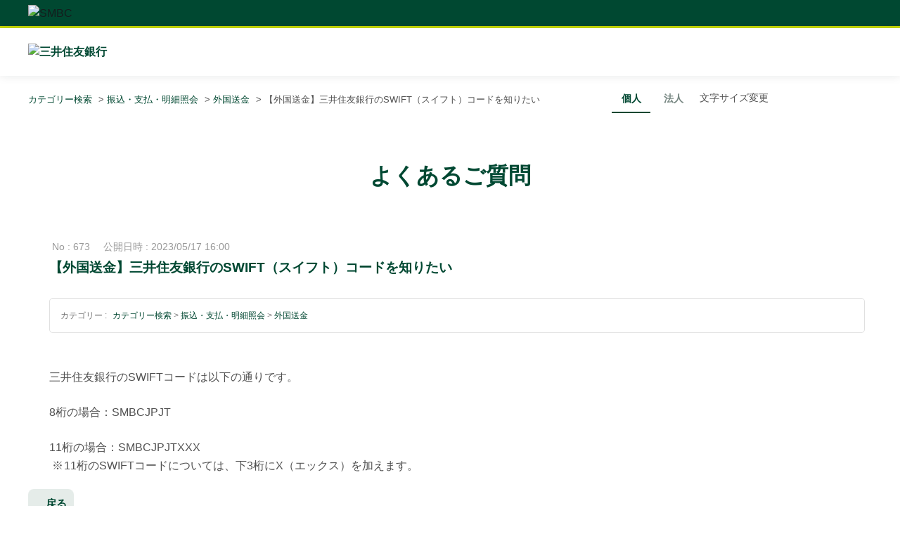

--- FILE ---
content_type: text/html; charset=utf-8
request_url: https://qa.smbc.co.jp/faq/show/673?site_domain=default
body_size: 12093
content:
<!DOCTYPE html PUBLIC "-//W3C//DTD XHTML 1.0 Transitional//EN" "http://www.w3.org/TR/xhtml1/DTD/xhtml1-transitional.dtd">
<html xmlns="http://www.w3.org/1999/xhtml" lang="ja" xml:lang="ja">
  <head prefix="og: http://ogp.me/ns# fb: http://ogp.me/ns/fb# website: http://ogp.me/ns/website#">
    <meta property="og:title" content="【外国送金】三井住友銀行のSWIFT（ス" />
    <meta property="og:type" content="article" />
    <meta property="og:description" content="三井住友銀行のSWIFTコードは以下の通りです。

 

8桁の場合：SMBCJPJT

 

11桁の場合：SMBCJPJTXXX


※11桁のSWIFTコードについては、下3桁にX（エックス）を加えます。

" />
      <meta property="og:site_name" content="よくあるご質問 ： 三井住友銀行" />
    <meta property="og:url" content="https://qa.smbc.co.jp/faq/show/673?site_domain=default" />
      <meta property="og:image" content="https://qa.smbc.co.jp/usr/ogp/images/DYp5f91o1NWwOJ39.png?site_domain=default" />
 <meta http-equiv="content-type" content="text/html; charset=UTF-8" />
    <meta http-equiv="X-UA-Compatible" content="IE=edge" />
    <meta http-equiv="Pragma" content="no-cache"/>
    <meta http-equiv="Cache-Control" content="no-cache"/>
    <meta http-equiv="Expires" content="0"/>
    <meta name="description" content="三井住友銀行のSWIFTコードは以下の通りです。

 

8桁の場合：SMBCJPJT

 

11桁の場合：SMBCJPJTXXX


※11桁のSWIFTコードについては、下3桁にX（エックス）を" />
    <meta name="keywords" content="外国送金,振込・支払・明細照会" />
    <meta name="csrf-param" content="authenticity_token" />
<meta name="csrf-token" content="qN8AeV7GoYyb6lYO8K0ArpUlBGva3Hqnwuyk8cjUzwH55lU_tiZTPHGAW6pFMNPhH7JgdhdZ1GBcut2lU5An7w" />
    <script src="/assets/application_front_pc-70829ab258f817609cf7b092652328b6cc107d834757186420ba06bcb3c507c9.js"></script>
<script src="/assets/calendar/calendar-ja-da58e63df1424289368016b5077d61a523d45dd27a7d717739d0dbc63fa6a683.js"></script>
<script>jQuery.migrateMute = true;</script>
<script src="/assets/jquery-migrate-3.3.2.min-dbdd70f5d90839a3040d1cbe135a53ce8f7088aa7543656e7adf9591fa3782aa.js"></script>
<link rel="stylesheet" href="/assets/application_front_pc-7cab32363d9fbcfee4c18a6add9fe66228e2561d6fe655ed3c9a039bf433fbd8.css" media="all" />
<link href="/stylesheets/style.css?EfZr8lENX0QX8gQD6g7885mz2701XJJZsYEVB8ovmVJAzz60ue2t9P2YCadfky-8EyS_oPjZPJ4v12xTUWtxvA" media="all" rel="stylesheet" type="text/css" />
<link rel="stylesheet" href="https://qa.smbc.co.jp/css/style.css?site_id=-1" media="all" />
<link rel="stylesheet" href="https://qa.smbc.co.jp/css/style.css?site_id=1" media="all" />
<!-- Google Tag Manager -->
<script>(function(w,d,s,l,i){w[l]=w[l]||[];w[l].push({'gtm.start':
new Date().getTime(),event:'gtm.js'});var f=d.getElementsByTagName(s)[0],
j=d.createElement(s),dl=l!='dataLayer'?'&l='+l:'';j.async=true;j.src=
'https://www.googletagmanager.com/gtm.js?id='+i+dl;f.parentNode.insertBefore(j,f);
})(window,document,'script','dataLayer','GTM-PVZDWK3');</script>
<!-- End Google Tag Manager -->

<!-- FONT PRELOAD --><link rel="preload" as="font" href="/usr/file/attachment/NotoSansJP-Regular.otf" crossorigin>

<meta name="format-detection"content="telephone=no,email=no,address=no">

<meta name="google-site-verification" content="ifYSizZNnHdriFUK_Y8hARrxFC5RWs8yVOR8eiY0JoE" />

<link rel='shortcut icon' href='/usr/favicon/images/B70EOMgG7KE4AZrN.ico?site_domain=default'>
<link rel='icon' href='/usr/favicon/images/B70EOMgG7KE4AZrN.ico?site_domain=default'>
    <link rel='canonical' href='https://qa.smbc.co.jp/faq/show/673?site_domain=default'>
    <title>【外国送金】三井住友銀行のSWIFT（スイフト）コードを知りたい | よくあるご質問 ： 三井住友銀行</title>
    
  </head>
  <body class="lang_size_medium" id="faq_show">
    
    <a name="top"></a>
    <div id="okw_wrapper">
<!-- Google Tag Manager (noscript) -->
<noscript><iframe src="https://www.googletagmanager.com/ns.html?id=GTM-PVZDWK3" 
height="0" width="0" style="display:none;visibility:hidden"></iframe></noscript>
<!-- End Google Tag Manager (noscript) -->

<!--iOS対応_ページ表示ごとにリロード-->
<script>
window.onpageshow = function(event) {
    if (event.persisted) {
         window.location.reload();
     }
};
  </script>

<script type='text/javascript'>
  $(function() {
      //metaタグ追加
      $('head').append('<meta name="viewport" content="width=device-width,initial-scale=1">');
	  //ウィザード文調整
	  /*$('p.paragraph').prependTo('.wzd_slct_area');*/
  });
  </script>

<script type="text/javascript">
//別ページアンカーリンク
$(window).on('load', function() {
	var lochref = window.location.href;
	if ( lochref.indexOf('#') > -1 ) {
		var anchor = lochref.slice( lochref.indexOf('#') );
		window.setTimeout(function(){
			$('body, html').animate({ scrollTop: $(anchor).offset().top }, 1);
		}, 1);
	}
});
</script>

<header id="header-content">
  <div class="header-logo">
    <div class="inner"><img src="/usr/file/attachment/smbc_logo_smbc_01.svg" alt="SMBC" width="80" height="23"></div>
  </div>
  <!-- PC ONLY CONTENTS START -->
  <div class="header-inner">
    <div class="inner">
      <div class="header-siteLogo">
        <p><strong><a href="https://www.smbc.co.jp/"><img src="/usr/file/attachment/smbc_logo_01.svg" alt="三井住友銀行" width="172" height="28"></a></strong></p>
      </div><!-- // .header-siteLogo -->
    </div>
  </div>
</header>
      <div id="okw_contents">
        <div id="okw_contents_base">
          <div id="okw_contents_inner" class="clearfix">
            <div id="okw_sub_header" class="clearfix">
              <div id="login_user_name"></div>
              <ul id="fontCol" class="flo_r">
                  <li class="okw_txt">文字サイズ変更</li>
  <li class="fntSml fntSml_ja">
    <a update_flash_color="#d4e0e8" data-remote="true" href="/front/font_size?font_type=small&amp;site_domain=default">S</a>
  </li>
  <li class="fntMidOn fntMidOn_ja">
    <a update_flash_color="#d4e0e8" data-remote="true" href="/front/font_size?font_type=middle&amp;site_domain=default">M</a>
  </li>
  <li class="fntBig fntBig_ja">
    <a update_flash_color="#d4e0e8" data-remote="true" href="/front/font_size?font_type=large&amp;site_domain=default">L</a>
  </li>

              </ul>
              <ul class="okw_bread">
  <li class="okw_bread_list"><a href="/category/show/1?site_domain=default">カテゴリー検索</a><span>&nbsp;&gt;&nbsp;</span><a href="/category/show/301?site_domain=default">振込・支払・明細照会</a><span>&nbsp;&gt;&nbsp;</span><a href="/category/show/305?site_domain=default">外国送金</a><span>&nbsp;&gt;&nbsp;</span><span>【外国送金】三井住友銀行のSWIFT（スイフト）コードを知りたい</span></li>
</ul>
            
            </div>
            
<div class="colArea clearfix"><div class="oneCol okw_parts_usr_21"><div class="ttl_col">
    <h1 class="ttl_bg">よくあるご質問</h1>
</div></div></div><div class="colArea clearfix"><div class="oneCol okw_parts_usr_29"><script>
  $(function () {
    $('.ko_ho_link_wrapper').prependTo($('#okw_sub_header'));

    var text_bread = $('.okw_bread_list a:nth-of-type(2)').text();/*パンくず2つ目の文章を取得*/
    if(document.URL.match(/category\/show\/198\?/) || text_bread == '法人のお客さま'){//URLの一部に/category/show/198?の文字列を含む場合 or 取得したtext_breadが「法人のお客さま」の場合
        $('a.button_kojin').css('border-bottom','2px solid #fff');
        $('a.button_kojin').css('color','#788883');
        $('a.button_houjin').css('color','#004832');
        $('a.button_houjin').css('border-bottom','2px solid #004831');
    }

    else{
    	// 上記の場合以外の時に行う処理を記述する
        $('a.button_houjin').css('border-bottom','2px solid #fff');
        $('a.button_houjin').css('color','#788883');
        $('a.button_kojin').css('color','#004832');
        $('a.button_kojin').css('border-bottom','2px solid #004831');
    }
  });
</script>

<div class="ko_ho_link_wrapper">
    <div class="ko_ho_link_contents">
        <ul>
            <li class="ko_ho_button li_kojin">
                <a class="button_kojin" href="/?site_domain=default">
                    個人
                </a>
            </li>
            <li class="ko_ho_button li_houjin">
                <a class="button_houjin" href="/category/show/198?site_domain=default">
                    法人
                </a>
            </li>
        </ul>
</div></div></div><div class="colArea clearfix"><div class="oneCol okw_main_faq">    <!-- FAQ_CONTENTS_AREA -->
    <div class="faq_qstInf_col clearfix">
    <ul class="siteLink">
        <li class="preLink">
            <a title="戻る" href="/?site_domain=default">戻る</a>
        </li>
    </ul>
  <ul class="faq_dateNo flo_r">
    <li class="faq_no">No&nbsp;:&nbsp;673</li>
      <li class="faq_date">公開日時&nbsp;:&nbsp;2023/05/17 16:00</li>
        <li class="faq_print">
          <span class="icoPrint">
              <a target="_blank" href="/print/faq/673?site_domain=default">印刷</a>
          </span>
        </li>
  </ul>
</div>
<span class="mark_area"></span>

<script type='text/javascript'>
    //<![CDATA[
    $(function() {
        $("#faq_tag_search_return_button").click(function () {
            const keywordTagsJ = JSON.stringify()
            const faqId = `${}`
            faq_popup_close_log(keywordTagsJ, faqId);
            window.close();
            return false;
        });
    });
    //]]>
</script>

<h2 class="faq_qstCont_ttl"><span class="icoQ">【外国送金】三井住友銀行のSWIFT（スイフト）コードを知りたい</span></h2>
<div class="faq_qstCont_col">
  <dl class="faq_cate_col clearfix">
    <dt>カテゴリー&nbsp;:&nbsp;</dt>
    <dd>
      <ul>
          <li class="clearfix">
            <a href="/category/show/1?site_domain=default">カテゴリー検索</a><span>&nbsp;&gt;&nbsp;</span><a href="/category/show/301?site_domain=default">振込・支払・明細照会</a><span>&nbsp;&gt;&nbsp;</span><a href="/category/show/305?site_domain=default">外国送金</a>
          </li>
      </ul>
    </dd>
  </dl>
</div>
<h2 class="faq_ans_bor faq_ans_ttl">
    <span class="icoA">回答</span>
</h2>
<div class="faq_ans_col">
  <div id="faq_answer_contents" class="faq_ansCont_txt clearfix">
    <p class="paragraph">三井住友銀行のSWIFTコードは以下の通りです。</p>

<p>&nbsp;</p>

<p class="paragraph">8桁の場合：SMBCJPJT</p>

<p>&nbsp;</p>

<p class="paragraph">11桁の場合：SMBCJPJTXXX</p>

<ul class="listNum02">
<li class="item"><span class="mark">※</span>11桁のSWIFTコードについては、下3桁にX（エックス）を加えます。</li>
</ul>

  </div>
  
</div>

<script type="text/javascript">
$(function() {
  function resetFaqCountFlag() {
    window.__faq_countup_sent__ = false;
  }

  function countUpOnce() {
    // すでに送信済みならスキップ
    if (window.__faq_countup_sent__) return;
    window.__faq_countup_sent__ = true;

    fetch("/faq/countup?site_domain=default", {
      method: "POST",
      headers: {
        "Content-Type": "application/json",
        "X-CSRF-Token": $('meta[name=csrf-token]').attr('content'),
        "X-Requested-With": "XMLHttpRequest"
      },
      body: JSON.stringify({
        faq_id: "673",
        category_id: "305"
      })
    });
  }

  countUpOnce();

  // PC タグ検索 個別のモーダルを閉じる場合
  $("#faq_show .faq_tag_search_return_button").on("click", function() {
    resetFaqCountFlag();
  });
  // PC タグ検索 全てのモーダルを閉じる場合
  $("#faq_show .faq_tag_search_close_button").on("click", function() {
    resetFaqCountFlag();
  });

  // スマホ タグ検索
  $('.faq_tag_modal_close_btn').on("click", function() {
    resetFaqCountFlag();
  });

  // PC スーパーアシスタント Colorboxモーダルを閉じる場合
  $(document).on("cbox_closed", function() {
    resetFaqCountFlag();
  });

  // スマホ スーパーアシスタント FAQ詳細から戻る場合
  $("#toggle_preview_faq").on("click", function() {
    resetFaqCountFlag();
  });
});
</script>


    <!-- /FAQ_CONTENTS_AREA -->


</div></div><div class="colArea clearfix"><div class="oneCol okw_parts_usr_37"><script charset="Shift_JIS">
(function ($) {
  showCode();
  $('code').each(function () {
    var text = $(this).html().replace(/</g, '&lt;');
    var text = text.replace(/>/g, '&gt;');
    $(this).html(text);
  });
  $('.com-area').on('click', '.fn-show-btn', function () {
    $(this).parent().prev('.fn-show-code').slideDown();
    $(this).html('サンプルコードを閉じる').addClass('fn-hidden-btn');
  });
  $('.com-area').on('click', '.fn-hidden-btn', function () {
    $(this).parent().prev('.fn-show-code').slideUp();
    $(this).html('サンプルコードを見る').removeClass('fn-hidden-btn');
  });
})(jQuery);

function showCode() {
  var trgt = $('.com-area');
  $.each(trgt, function () {
    var _codeCopy = $(this).html(),
      _temp_head = '<pre class="fn-show-code"><code class="language-html">',
      _temp_foot = '</code></pre>';
    $(_temp_head + _codeCopy + _temp_foot).appendTo($(this)).slideUp();
    $('<div style="text-align: center;"><a class="fn-show-btn">サンプルコードを見る</a></div>').appendTo($(this));
  })
}
</script></div></div><div class="colArea clearfix"><div class="oneCol okw_parts_enquete">  <div class="okw_enquete_area">
    <h2 class="questioner_ttl" id="enquete_form_message">この質問は役に立ちましたか？</h2>
    <div class="questioner_col">
      <form id="enquete_form" update_flash_color="#d4e0e8" action="/faq/new_faq_enquete_value?site_domain=default" accept-charset="UTF-8" data-remote="true" method="post"><input type="hidden" name="authenticity_token" value="G6I_x448-lhQaNlrhdzkW5snlAjjCO__qEj4nCn9aaG4ECxsm9ERT17wgeuubk1D77g7vWFYeky5ld8yua71PQ" autocomplete="off" />
        <ul class="faq_form_list">
          <input value="673" autocomplete="off" type="hidden" name="faq_enquete_value[faq_id]" id="faq_enquete_value_faq_id" />
          
          
            <li>
                  <input type="radio" value="1" checked="checked" name="faq_enquete_value[enquete_id]" id="faq_enquete_value_enquete_id_1" />
              <label for="faq_enquete_value_enquete_id_1">とても役に立った</label>
            </li>
            <li>
                  <input type="radio" value="2" name="faq_enquete_value[enquete_id]" id="faq_enquete_value_enquete_id_2" />
              <label for="faq_enquete_value_enquete_id_2">役に立った</label>
            </li>
            <li>
                  <input type="radio" value="4" name="faq_enquete_value[enquete_id]" id="faq_enquete_value_enquete_id_4" />
              <label for="faq_enquete_value_enquete_id_4">あまり役に立たなかった</label>
            </li>
            <li>
                  <input type="radio" value="3" name="faq_enquete_value[enquete_id]" id="faq_enquete_value_enquete_id_3" />
              <label for="faq_enquete_value_enquete_id_3">まったく役に立たなかった</label>
            </li>
            <li>
                  <input type="radio" value="5" name="faq_enquete_value[enquete_id]" id="faq_enquete_value_enquete_id_5" />
              <label for="faq_enquete_value_enquete_id_5">コメント</label>
            </li>
        </ul>
          <div class="questioner_txt_col">
            <span class="questioner_sub_msg">よくあるご質問に関するご意見・感想をお寄せください</span>
                <textarea cols="70" rows="2" class="questioner_txt" name="faq_enquete_value[comment]" id="faq_enquete_value_comment">
</textarea>
            <span class="questioner_description">※個人情報（氏名、口座番号、電話番号等）を入力しないでください。<br />
※ご返信はいたしかねます。ご了承ください。</span>
          </div>
        <div class="questioner_submit_btn">
          <input type="submit" name="commit" value="送信する" id="enquete_form_button" class="questioner_btn" />
        </div>
<input type="hidden" name="site_domain" value="default" /></form>    </div>
  </div>

</div></div><div class="colArea clearfix"><div class="oneCol okw_parts_usr_24"><script type="text/javascript">
    //<![CDATA[
    const OO_ENQUETE_ID = 1;
    const O_ENQUETE_ID = 2;
    const A_ENQUETE_ID = 4;
    const X_ENQUETE_ID = 3;
    const COMMENT_ENQUET_ID = 5;

    $(function() {
    	//okw_enquete_areaにid付与
    	$('.okw_enquete_area').attr('id','enq_anc');

        $(".questioner_txt").attr('placeholder', 'こちらにご入力ください。');

        // title属性を定義
        $("#faq_enquete_value_enquete_id_" + OO_ENQUETE_ID).attr("title", "とても役に立った");
        $("#faq_enquete_value_enquete_id_" + O_ENQUETE_ID).attr("title", "役に立った");
        $("#faq_enquete_value_enquete_id_" + A_ENQUETE_ID).attr("title", "あまり役に立たなかった");
        $("#faq_enquete_value_enquete_id_" + X_ENQUETE_ID).attr("title", "まったく役に立たなかった");

        var enq_txt_area = $('.questioner_txt_col');

        // 選択項目をループ
        var elem = $('.faq_form_list').find('li');
        for (var i = 0; i < elem.length; i++) {
            // li要素に対してid属性値を付加
            var num = i + 1;
            $(elem[i]).attr('class', 'enquete' + num);
        }

        // 送信ボタンをコメントエリア内に移動
        $('.questioner_submit_btn').appendTo(enq_txt_area);

        // テキストエリアにプレースホルダー追加
        //$('.questioner_txt').attr('placeholder', '');

        // アンケートボタン定義
        $('.faq_form_list #faq_enquete_value_enquete_id_' + OO_ENQUETE_ID).addClass('oo_btn');
        $('.faq_form_list #faq_enquete_value_enquete_id_' + O_ENQUETE_ID).addClass('o_btn');
        $('.faq_form_list #faq_enquete_value_enquete_id_' + A_ENQUETE_ID).addClass('A_btn');
        $('.faq_form_list #faq_enquete_value_enquete_id_' + X_ENQUETE_ID).addClass('x_btn');

        // 設問ボタン押下時に実行
        $('.faq_form_list').find('input[type="radio"]').on('click', function() {
            var enq_btn_val = $(this).val();

            // 解決しなかった場合 →全てのボタン押下でコメント表示に変更
            if (enq_btn_val == OO_ENQUETE_ID || enq_btn_val == O_ENQUETE_ID || enq_btn_val == A_ENQUETE_ID || enq_btn_val == X_ENQUETE_ID) {
                //擬似見出し要素を、見出しの後に挿入
                $('#enquete_form_message').after('<div class="questioner_ttl_btn_on">この質問は役に立ちましたか？</div>');
                //見出し要素の非表示
                $('#enquete_form_message').hide();
                // 送信実行
                $('#enquete_form').submit();

                // 選択したボタンが識別できるようにする
                $(this).next().addClass('checked').css({
                    'cssText': 'opacity: 1'
                });

                function process() {

                    // 条件が達成するまでループ処理を行う
                    var timer = setTimeout(function() {
                        process();
                    }, 5);

                    // ajaxで非同期で要素の状態、表示が変化した際の処理
                    // アンケートのタイトルが一致している場合
                    var enqueteTtl = $('.questioner_ttl').text();
                    if (enqueteTtl === 'アンケートへのご協力ありがとうございました') {

                        // xボタン活性にする
                        //$('.faq_form_list #faq_enquete_value_enquete_id_' + X_ENQUETE_ID).prop('disabled', false);

                        // 送信ボタンとコメント欄を非活性を解除
                        $('#enquete_form').find('input,textarea').prop('disabled', false);

                        // コメントラジオボタンを活性化
                        $('.faq_form_list #faq_enquete_value_enquete_id_' + COMMENT_ENQUET_ID).prop('checked', true);

                        // アンケートボタン非活性にする
                        $('.faq_form_list #faq_enquete_value_enquete_id_' + OO_ENQUETE_ID).prop('disabled', true);
                        $('.faq_form_list #faq_enquete_value_enquete_id_' + O_ENQUETE_ID).prop('disabled', true);
                        $('.faq_form_list #faq_enquete_value_enquete_id_' + A_ENQUETE_ID).prop('disabled', true);
                        $('.faq_form_list #faq_enquete_value_enquete_id_' + X_ENQUETE_ID).prop('disabled', true);

                        // アクティブクラスを付与
                        $(this).addClass('is-active');

                        //コメントに文字入力しないと、送信ボタンアクティブにならない
                        if ($("#faq_enquete_value_comment").val().length == 0) {
                            $("#enquete_form_button").prop("disabled", true);
                        }
                        $("#faq_enquete_value_comment").on("keydown keyup keypress change", function() {
                            if ($(this).val().length < 1) {
                                $("#enquete_form_button").prop("disabled", true);
                            } else {
                                $("#enquete_form_button").prop("disabled", false);
                            }
                        });
						
						//送信ボタン押下後のアンカー位置
						var position = $("#enq_anc").offset().top;
                        // 送信ボタン押下、送信後にコメントエリアを非表示
                        $('#enquete_form_button').on('click', function() {
                            //enquete_close_x();
                            //$('#enquete_form').submit();
                            $('.questioner_ttl, .questioner_col, .questioner_ttl_btn_on').css({
                                "opacity": "0",
                                "height": "0"
                            });
                            // .okw_enquete_areaに class【.complete】を追加
                            $(".okw_enquete_area").addClass("complete");
                            
                            //アンカー位置にスクロール
                            $("html,body").animate({
                        		scrollTop : position
                        	}, {
                        		queue : false
                        	});
                            
                        });

                        // ループ処理を終了
                        clearTimeout(timer);
                    };
                }

                // 関数を実行
                process();

                // コメント欄の表示
                $(enq_txt_area).slideDown('normal').addClass('is-active');

            }
        });

    });
</script>

</div></div><div class="colArea clearfix"><div class="oneCol okw_parts_faq_relations">  <span class="spinner"></span>

  <script type="text/javascript">
      $.ajax({
          type: 'GET',
          url: '/custom_part/faq_relations?category_id=305&id=673&site_domain=default&split=false',
          dataType: 'html',
          success: function(data) {
              $('.okw_parts_faq_relations').html(data)
          }
      });
  </script>
</div></div><div class="colArea clearfix"><div class="oneCol okw_parts_usr_22"><script>
  $(function () {
    $('.siteLink').insertBefore('.okw_parts_enquete');
  });
  </script></div></div><div class="colArea clearfix"><div class="oneCol okw_parts_usr_27">
  <ul class="Link_button">
    <li class="Link_button_cate">
      <a href="/?site_domain=default#category_link" data-ajax="false">カテゴリーから検索する</a>
    </li>
    <li class="Link_button_top">
      <a href="/?site_domain=default">よくあるご質問TOPへ</a>
    </li>
    <li class="Link_button_Inquiry">
      <a href="https://www.smbc.co.jp/contact_list.html ">お問い合わせはこちら</a>
    </li>
  </ul>
</div></div><div class="colArea clearfix"><div class="oneCol okw_parts_usr_34"><script type="text/javascript">
 $('.jsAccSwitch').on("click", function() {
    $(this).toggleClass('open');
    $(this).next().slideToggle();
  });
</script></div></div><div class="colArea clearfix"><div class="oneCol okw_parts_usr_53"><script type="text/javascript">
var winScroll,
      contW,
      contH,
      txtH,
      btnH;
  window.addEventListener( "resize", function () {
    contW = $('.mdlContent').outerWidth();
    contH = $('.mdlContent').outerHeight();
    txtH = $('.mdlTtlWrap').outerHeight();
    btnH = $('.mdlContent .closeBtn').outerHeight();
    $('.mdlContent').css({
      'margin-top' : -(contH/2) + 'px',
      'margin-left' : -(contW/2) + 'px'
    });
    $('.scrollWrap').css({
      'height' : (contH - txtH - btnH - 70) + 'px'
    });
  });
  $('.mdlOpen').each(function(){
    $(this).on('click',function(){
      var target = $(this).data('target');
      var target02 = $(this).data('bg');
      var modal = document.getElementById(target);
      var bg = document.getElementById(target02);
      let mdl = document.querySelector('#' + target);
      winScroll = $(window).scrollTop();
      contW = $(mdl).outerWidth();
      contH = $(mdl).outerHeight();
      txtH = $('.mdlTtlWrap').outerHeight();
      btnH = $(mdl).find('.closeBtn').outerHeight();
      $(bg).fadeIn();
      $(modal).fadeIn();
      $(mdl).css({
        'margin-top' : -(contH/2) + 'px',
        'margin-left' : -(contW/2) + 'px'
      });
      $('.scrollWrap').css({
        'height' : (contH - txtH - btnH - 70) + 'px'
      });
      $('body').css({
        'position' : 'fixed',
        'top' : -winScroll + 'px',
        'left' : '0',
        'right' : '0'
      });
    });
  });
  $('.mdlClose').on('click',function(){
    $('.mdlBg, .mdlContent').fadeOut();
    $('body').removeAttr('style');
    $(window).scrollTop(winScroll);
  });

  $(document).ajaxStop(function(){
    $('.mdlOpen').each(function(){
      $(this).on('click',function(){
        var target = $(this).data('target');
        var target02 = $(this).data('bg');
        var modal = document.getElementById(target);
        var bg = document.getElementById(target02);
        let mdl = document.querySelector('#' + target);
        winScroll = $(window).scrollTop();
        contW = $(mdl).outerWidth();
        contH = $(mdl).outerHeight();
        txtH = $('.mdlTtlWrap').outerHeight();
        btnH = $(mdl).find('.closeBtn').outerHeight();
        $(bg).fadeIn();
        $(modal).fadeIn();
        $(mdl).css({
          'margin-top' : -(contH/2) + 'px',
          'margin-left' : -(contW/2) + 'px'
        });
        $('.scrollWrap').css({
          'height' : (contH - txtH - btnH - 70) + 'px'
        });
        $('body').css({
          'position' : 'fixed',
          'top' : -winScroll + 'px',
          'left' : '0',
          'right' : '0'
        });
      });
    });
    $('.mdlClose').on('click',function(){
      $('.mdlBg, .mdlContent').fadeOut();
      $('body').removeAttr('style');
      $(window).scrollTop(winScroll);
    });
  })
</script>

<script type="text/javascript">
  var tb_pathToImage = "/usr/file/attachment/ico_movie_loading_01.gif";

  function tb_init(e) {
    $(e).off("click.oemv").on("click.oemv", function () {
      return tb_show(this.title || this.name || null, this.href || this.alt, this.rel || !1), this.blur(), !1
    })
  }

  function tb_show(d, r, T) {
    try {
      void 0 === document.body.style.maxHeight ? ($("body", "html").css({
        height: "100%",
        width: "100%"
      }), $("html").css("overflow", "hidden"), null === document.getElementById("TB_HideSelect") && ($("body").append("<iframe id='TB_HideSelect'></iframe><div id='TB_overlay'></div><div id='TB_window'></div>"), $("#TB_overlay").click(tb_remove))) : null === document.getElementById("TB_overlay") && ($("body").append("<div id='TB_overlay'></div><div id='TB_window'></div>"), $("#TB_overlay").click(tb_remove)), tb_detectMacXFF() ? $("#TB_overlay").addClass("TB_overlayMacFFBGHack") : $("#TB_overlay").addClass("TB_overlayBG"), null === d && (d = ""), $("body").append("<div id='TB_load'><img src='" + imgLoader.src + "' /></div>"), $("#TB_load").show(), i = -1 !== r.indexOf("?") ? r.substr(0, r.indexOf("?")) : r;
      var e = /\.jpg$|\.jpeg$|\.png$|\.gif$|\.bmp$/,
        i = i.toLowerCase().match(e);
      if (".jpg" == i || ".jpeg" == i || ".png" == i || ".gif" == i || ".bmp" == i) {
        if (TB_PrevCaption = "", TB_PrevURL = "", TB_PrevHTML = "", TB_NextCaption = "", TB_NextURL = "", TB_NextHTML = "", TB_imageCount = "", TB_FoundURL = !1, T)
          for (TB_TempArray = $("a[@rel=" + T + "]").get(), TB_Counter = 0; TB_Counter < TB_TempArray.length && "" === TB_NextHTML; TB_Counter++) {
            TB_TempArray[TB_Counter].href.toLowerCase().match(e);
            TB_TempArray[TB_Counter].href != r ? TB_FoundURL ? (TB_NextCaption = TB_TempArray[TB_Counter].title, TB_NextURL = TB_TempArray[TB_Counter].href, TB_NextHTML = "<span id='TB_next'>&nbsp;&nbsp;<a href='#'>Next &gt;</a></span>") : (TB_PrevCaption = TB_TempArray[TB_Counter].title, TB_PrevURL = TB_TempArray[TB_Counter].href, TB_PrevHTML = "<span id='TB_prev'>&nbsp;&nbsp;<a href='#'>&lt; Prev</a></span>") : (TB_FoundURL = !0, TB_imageCount = "Image " + (TB_Counter + 1) + " of " + TB_TempArray.length)
          }
        imgPreloader = new Image, imgPreloader.onload = function () {
          imgPreloader.onload = null;
          var e = tb_getPageSize(),
            i = e[0] - 150,
            n = e[1] - 150,
            o = imgPreloader.width,
            e = imgPreloader.height;

          function t() {
            return $(document).unbind("click", t) && $(document).unbind("click", t), $("#TB_window").remove(), $("body").append("<div id='TB_window'></div>"), tb_show(TB_PrevCaption, TB_PrevURL, T), !1
          }

          function a() {
            return $("#TB_window").remove(), $("body").append("<div id='TB_window'></div>"), tb_show(TB_NextCaption, TB_NextURL, T), !1
          }
          i < o ? (e *= i / o, o = i, n < e && (o *= n / e, e = n)) : n < e && (o *= n / e, e = n, i < o && (e *= i / o, o = i)), TB_WIDTH = o + 30, TB_HEIGHT = e + 60, $("#TB_window").append("<a href='' id='TB_ImageOff' title='Close'><img id='TB_Image' src='" + r + "' width='" + o + "' height='" + e + "' alt='" + d + "'/></a><div id='TB_caption'>" + d + "<div id='TB_secondLine'>" + TB_imageCount + TB_PrevHTML + TB_NextHTML + "</div></div><div id='TB_closeWindow'><a href='#' id='TB_closeWindowButton' title='Close'>close</a> or Esc Key</div>"), $("#TB_closeWindowButton").click(tb_remove), "" !== TB_PrevHTML && $("#TB_prev").click(t), "" !== TB_NextHTML && $("#TB_next").click(a), document.onkeydown = function (e) {
            keycode = null == e ? event.keyCode : e.which, 27 == keycode ? tb_remove() : 190 == keycode ? "" != TB_NextHTML && (document.onkeydown = "", a()) : 188 == keycode && "" != TB_PrevHTML && (document.onkeydown = "", t())
          }, tb_position(), $("#TB_load").remove(), $("#TB_ImageOff").click(tb_remove), $("#TB_window").css({
            display: "block"
          })
        }, imgPreloader.src = r
      } else {
        var n = tb_parseQuery(r.replace(/^[^\?]+\??/, ""));
        TB_WIDTH = +n.width + 1 || 630, TB_HEIGHT = +n.height + 28 || 440, ajaxContentW = TB_WIDTH - 30, ajaxContentH = TB_HEIGHT - 45, -1 != r.indexOf("TB_iframe") ? (urlNoQuery = r.split("TB_"), $("#TB_iframeContent").remove(), "true" != n.modal ? $("#TB_window").append("<div id='TB_title'><div id='TB_ajaxWindowTitle'>" + d + "</div><div id='TB_closeAjaxWindow'><a href='#' id='TB_closeWindowButton' title='Close'><img src='/usr/file/attachment/ico_movie_closelabel_01.gif' width='54' height='17' alt='close'></a></div></div><iframe frameborder='0' hspace='0' src='" + urlNoQuery[0] + "' id='TB_iframeContent' name='TB_iframeContent" + Math.round(1e3 * Math.random()) + "' onload='tb_showIframe()' style='width:" + (ajaxContentW + 29) + "px;height:" + (ajaxContentH + 17) + "px;' > </iframe>") : ($("#TB_overlay").unbind(), $("#TB_window").append("<iframe frameborder='0' hspace='0' src='" + urlNoQuery[0] + "' id='TB_iframeContent' name='TB_iframeContent" + Math.round(1e3 * Math.random()) + "' onload='tb_showIframe()' style='width:" + (ajaxContentW + 29) + "px;height:" + (ajaxContentH + 17) + "px;'> </iframe>"))) : "block" != $("#TB_window").css("display") ? "true" != n.modal ? $("#TB_window").append("<div id='TB_title'><div id='TB_ajaxWindowTitle'>" + d + "</div><div id='TB_closeAjaxWindow'><a href='#' id='TB_closeWindowButton'>close</a> or Esc Key</div></div><div id='TB_ajaxContent' style='width:" + ajaxContentW + "px;height:" + ajaxContentH + "px'></div>") : ($("#TB_overlay").unbind(), $("#TB_window").append("<div id='TB_ajaxContent' class='TB_modal' style='width:" + ajaxContentW + "px;height:" + ajaxContentH + "px;'></div>")) : ($("#TB_ajaxContent")[0].style.width = ajaxContentW + "px", $("#TB_ajaxContent")[0].style.height = ajaxContentH + "px", $("#TB_ajaxContent")[0].scrollTop = 0, $("#TB_ajaxWindowTitle").html(d)), $("#TB_closeWindowButton").click(tb_remove), -1 != r.indexOf("TB_inline") ? ($("#TB_ajaxContent").append($("#" + n.inlineId).children()), $("#TB_window").unload(function () {
          $("#" + n.inlineId).append($("#TB_ajaxContent").children())
        }), tb_position(), $("#TB_load").remove(), $("#TB_window").css({
          display: "block"
        })) : -1 != r.indexOf("TB_iframe") ? (tb_position(), $.browser.safari && ($("#TB_load").remove(), $("#TB_window").css({
          display: "block"
        }))) : $("#TB_ajaxContent").load(r += "&random=" + (new Date).getTime(), function () {
          tb_position(), $("#TB_load").remove(), tb_init("#TB_ajaxContent a.fn-movie01"), $("#TB_window").css({
            display: "block"
          })
        })
      }
      n.modal || (document.onkeyup = function (e) {
        keycode = null == e ? event.keyCode : e.which, 27 == keycode && tb_remove()
      })
    } catch (e) {}
  }

  function tb_showIframe() {
    $("#TB_load").remove(), $("#TB_window").css({
      display: "block"
    })
  }

  function tb_remove() {
    return $("#TB_imageOff").unbind("click"), $("#TB_closeWindowButton").unbind("click"), $("#TB_window").fadeOut("fast", function () {
      $("#TB_window,#TB_overlay,#TB_HideSelect").trigger("unload").unbind().remove()
    }), $("#TB_load").remove(), void 0 === document.body.style.maxHeight && ($("body", "html").css({
      height: "auto",
      width: "auto"
    }), $("html").css("overflow", "")), document.onkeydown = "", document.onkeyup = "", !1
  }

  function tb_position() {
    $("#TB_window").css({
      marginLeft: "-" + parseInt(TB_WIDTH / 2, 10) + "px",
      width: TB_WIDTH + "px"
    }), jQuery.browser.msie && jQuery.browser.version < 7 || $("#TB_window").css({
      marginTop: "-" + parseInt(TB_HEIGHT / 2, 10) + "px"
    })
  }

  function tb_parseQuery(e) {
    var i = {};
    if (!e) return i;
    for (var n = e.split(/[;&]/), o = 0; o < n.length; o++) {
      var t, a = n[o].split("=");
      a && 2 == a.length && (t = unescape(a[0]), a = (a = unescape(a[1])).replace(/\+/g, " "), i[t] = a)
    }
    return i
  }

  function tb_getPageSize() {
    var e = document.documentElement,
      i = window.innerWidth || self.innerWidth || e && e.clientWidth || document.body.clientWidth,
      e = window.innerHeight || self.innerHeight || e && e.clientHeight || document.body.clientHeight;
    return arrayPageSize = [i, e], arrayPageSize
  }

  function tb_detectMacXFF() {
    var e = navigator.userAgent.toLowerCase();
    if (-1 != e.indexOf("mac") && -1 != e.indexOf("firefox")) return !0
  }! function (e) {
    tb_init("a.fn-movie01, area.fn-movie01, input.fn-movie01"), imgLoader = new Image, imgLoader.src = tb_pathToImage, e(".fn-movie01").off("click.oemvif").on("click.oemvif", function () {
      e("iframe#TB_iframeContent").attr("allowfullscreen", "true"), e(window).width() < 768 ? (e("#TB_window").css("margin-top", "-40%"), e("iframe#TB_iframeContent").css({
        height: "200px"
      }), e("#TB_window").css("top", "")) : e("#TB_window").css()
    })
  }(jQuery);
</script></div></div><p class="topLink"><a href="#top">TOPへ</a></p>
<script type="text/javascript">
$(function() {
  function resetFaqCountFlag() {
    window.__faq_countup_sent__ = false;
  }

  function countUpOnce() {
    // すでに送信済みならスキップ
    if (window.__faq_countup_sent__) return;
    window.__faq_countup_sent__ = true;

    fetch("/faq/countup?site_domain=default", {
      method: "POST",
      headers: {
        "Content-Type": "application/json",
        "X-CSRF-Token": $('meta[name=csrf-token]').attr('content'),
        "X-Requested-With": "XMLHttpRequest"
      },
      body: JSON.stringify({
        faq_id: "673",
        category_id: "305"
      })
    });
  }

  countUpOnce();

  // PC タグ検索 個別のモーダルを閉じる場合
  $("#faq_show .faq_tag_search_return_button").on("click", function() {
    resetFaqCountFlag();
  });
  // PC タグ検索 全てのモーダルを閉じる場合
  $("#faq_show .faq_tag_search_close_button").on("click", function() {
    resetFaqCountFlag();
  });

  // スマホ タグ検索
  $('.faq_tag_modal_close_btn').on("click", function() {
    resetFaqCountFlag();
  });

  // PC スーパーアシスタント Colorboxモーダルを閉じる場合
  $(document).on("cbox_closed", function() {
    resetFaqCountFlag();
  });

  // スマホ スーパーアシスタント FAQ詳細から戻る場合
  $("#toggle_preview_faq").on("click", function() {
    resetFaqCountFlag();
  });
});
</script>


          </div>
        </div>
      </div>
<script>
  $(function () {
    $('#okw_footer_default').insertBefore('#footer-area');
  });

  $(function(){
  $('a[href^="#"]').click(function(){
    var speed = 500;
    var href= $(this).attr("href");
    var target = $(href == "#" || href == "" ? 'html' : href);
    var position = target.offset().top;
    $("html, body").animate({scrollTop:position}, speed, "swing");
    return false;
  });
});
  </script>

<div id="footer-area" class="fn-include fn-include_footer_common footer-fixed"><!-- Updated yyyy/mm/dd.T -->
<footer id="footer-content">
  <div class="footer-pageTop">
    <div class="inner"><a href="#" class="glyph-arrow01 -top"><span class="inner">ページトップへ</span></a></div>
  </div>
      <div class="footer-info">
        <div class="inner">
          <ul class="column-layoutB3 -spColumn1 -narrow01">
            <li><a href="https://www.smbc.co.jp/terms/">本サイトのご利用にあたって</a></li>
            <li><a href="https://www.smbc.co.jp/sitemap.html">サイトマップ</a></li>
            <li><a href="https://www.smbc.co.jp/accessibility/">アクセシビリティ</a></li>
            <li><a href="https://www.smbc.co.jp/privacy/">プライバシーポリシー</a></li>
            <li><a href="https://www.smbc.co.jp/privacy_smbc/hojin_1.html">法人のお客さまの情報の共同利用について</a></li>
            <li><a href="https://www.smbc.co.jp/kanyu/">三井住友銀行の勧誘方針</a></li>
            <li><a href="https://www.smbc.co.jp/security/">セキュリティ</a></li>
            <li><a href="https://www.smbc.co.jp/honnin/">お取引時確認について</a></li>
			<li><a href="https://www.smbc.co.jp/infoweb/">お取引目的等届出書について</a></li>
            <li><a href="https://www.smbc.co.jp/terms/account-kojin/">口座開設時のお願い(個人)</a></li>
            <li><a href="https://www.smbc.co.jp/terms/account-hojin/">口座開設時のお願い(法人)</a></li>
            <li><a href="https://www.smbc.co.jp/riekisouhan/">利益相反管理方針の概要</a></li>
            <li><a href="https://www.smbc.co.jp/principle/">反社会的勢力に対する基本方針</a></li>
            <li><a href="https://www.smbc.co.jp/customer/">お客さま本位の業務運営に関する基本方針</a></li>
            <li><a href="https://www.smbc.co.jp/terms_fx/">外国為替業務に関する取引方針</a></li>
            <li><a href="https://www.smbc.co.jp/collaboration/">電子決済等代行業者との連携及び協働に係る方針</a></li>
            <li><a href="https://www.smbc.co.jp/anti_moneylaundering/">「マネー・ローンダリング及びテロ資金供与対策に関するガイドライン」を踏まえた三井住友銀行の取組について</a></li>
            <li><a href="https://www.smbc.co.jp/sns/kiyaku.html">SNS利用規約</a></li>
          </ul>
        </div>
      </div><!-- .footer-info -->
      <!-- PC ONLY CONTENTS START -->
      <div class="footer-logo">
        <div class="inner">
          <div class="logo"><img src="/usr/file/attachment/smbc_logo_02.svg" alt="三井住友フィナンシャルグループ" width="94" height="15" loading="lazy" class="fn-lazy"></div>
          <p class="copy"><small>Copyright © Sumitomo Mitsui Banking Corporation.All Rights Reserved.</small></p>
        </div>
      </div>
  </div><!-- .footer-logo -->
</footer>      <div id="okw_footer_default" class="clearfix">
        <p id="okw_logo_footer" class="flo_r logo_footer">
          <a href="https://aisaas.pkshatech.com/faq/" target="_blank">PKSHA FAQ logo</a>
        </p>
      </div>
    </div>


  </body>
</html>


--- FILE ---
content_type: text/html; charset=utf-8
request_url: https://qa.smbc.co.jp/custom_part/faq_relations?category_id=305&id=673&site_domain=default&split=false
body_size: 584
content:
    <div class="ttl_col"><h2 class="ttl_bg"><span class="icoFaq">関連するご質問</span></h2></div>
    <ul class="faq_relate_list">
        <li class="faq_list_bg1 Q_sml">
          <a title="【外国送金】海外から送金を受ける際、先方に伝える情報を知りたい" href="/faq/show/2413?category_id=305&amp;site_domain=default">【外国送金】海外から送金を受ける際、先方に伝える情報を知りたい</a>
        </li>
        <li class="faq_list_bg2 Q_sml">
          <a title="【外国送金】三井住友銀行の英語表記を知りたい" href="/faq/show/1935?category_id=305&amp;site_domain=default">【外国送金】三井住友銀行の英語表記を知りたい</a>
        </li>
        <li class="faq_list_bg1 Q_sml">
          <a title="三井住友銀行の金融機関コード（銀行コード）が知りたい
" href="/faq/show/1933?category_id=305&amp;site_domain=default">三井住友銀行の金融機関コード（銀行コード）が知りたい
</a>
        </li>
        <li class="faq_list_bg2 Q_sml">
          <a title="店番号・支店コードを知りたい（店名で検索する場合）" href="/faq/show/1934?category_id=305&amp;site_domain=default">店番号・支店コードを知りたい（店名で検索する場合）</a>
        </li>
        <li class="faq_list_bg1 Q_sml">
          <a title="【外国送金】海外の金融機関から送金を受け取る際の手数料を知りたい" href="/faq/show/2428?category_id=305&amp;site_domain=default">【外国送金】海外の金融機関から送金を受け取る際の手数料を知りたい</a>
        </li>
    </ul>



--- FILE ---
content_type: application/javascript; charset=UTF-8
request_url: https://www.googletagmanager.com/gtm.js?id=GTM-KZL8MNJ&gtm=4e61g1
body_size: 125761
content:

// Copyright 2012 Google Inc. All rights reserved.
 
 (function(w,g){w[g]=w[g]||{};
 w[g].e=function(s){return eval(s);};})(window,'google_tag_manager');
 
(function(){

var data = {
"resource": {
  "version":"101",
  
  "macros":[{"function":"__e"},{"function":"__u","vtp_component":"URL","vtp_enableMultiQueryKeys":false,"vtp_enableIgnoreEmptyQueryParam":false},{"function":"__u","vtp_component":"HOST","vtp_enableMultiQueryKeys":false,"vtp_enableIgnoreEmptyQueryParam":false},{"function":"__u","vtp_component":"PATH","vtp_enableMultiQueryKeys":false,"vtp_enableIgnoreEmptyQueryParam":false},{"function":"__u","vtp_component":"QUERY","vtp_queryKey":"F","vtp_enableMultiQueryKeys":false,"vtp_enableIgnoreEmptyQueryParam":false},{"function":"__u","vtp_component":"QUERY","vtp_queryKey":"KEY1","vtp_enableMultiQueryKeys":false,"vtp_enableIgnoreEmptyQueryParam":false},{"function":"__v","vtp_name":"gtm.newUrlFragment","vtp_dataLayerVersion":1},{"function":"__v","vtp_name":"gtm.oldUrlFragment","vtp_dataLayerVersion":1},{"function":"__jsm","vtp_javascript":["template","(function(){return!!",["escape",["macro",6],8,16],"\u0026\u0026",["escape",["macro",6],8,16],"!==",["escape",["macro",7],8,16],"})();"]},{"function":"__j","vtp_name":"pageId"},{"function":"__f","vtp_component":"URL"},{"function":"__e"}],
  "tags":[{"function":"__html","priority":10,"metadata":["map"],"once_per_event":true,"vtp_html":"\n\u003Cscript type=\"text\/gtmscript\"\u003E!function(b){if(!window[b]){var a=window[b]=function(){var c=[].slice.call(arguments);return a.x?a.x.apply(0,c):a.q.push(c)};a.q=[];a.i=Date.now();a.allow=function(){a.o=\"allow\"};a.deny=function(){a.o=\"deny\"}}}(\"krt\");\u003C\/script\u003E\n\u003Cscript async data-gtmsrc=\"https:\/\/cdn-edge.karte.io\/089f4c42f6b15815d473f210f3f31cd7\/edge.js\" type=\"text\/gtmscript\"\u003E\u003C\/script\u003E\n","vtp_supportDocumentWrite":false,"vtp_enableIframeMode":false,"vtp_enableEditJsMacroBehavior":false,"tag_id":186},{"function":"__html","priority":10,"metadata":["map"],"once_per_event":true,"vtp_html":"\n\u003Cscript type=\"text\/gtmscript\"\u003E!function(b){if(!window[b]){var a=window[b]=function(){var c=[].slice.call(arguments);return a.x?a.x.apply(0,c):a.q.push(c)};a.q=[];a.i=Date.now();a.allow=function(){a.o=\"allow\"};a.deny=function(){a.o=\"deny\"}}}(\"krt\");\u003C\/script\u003E\n\u003Cscript async data-gtmsrc=\"https:\/\/cdn-edge.karte.io\/3ac99eef6ac8644998c5707130563a96\/edge.js\" type=\"text\/gtmscript\"\u003E\u003C\/script\u003E\n","vtp_supportDocumentWrite":false,"vtp_enableIframeMode":false,"vtp_enableEditJsMacroBehavior":false,"tag_id":216},{"function":"__html","priority":10,"metadata":["map"],"once_per_event":true,"vtp_html":"\n\u003Cscript type=\"text\/gtmscript\"\u003E!function(b){if(!window[b]){var a=window[b]=function(){var c=[].slice.call(arguments);return a.x?a.x.apply(0,c):a.q.push(c)};a.q=[];a.i=Date.now();a.allow=function(){a.o=\"allow\"};a.deny=function(){a.o=\"deny\"}}}(\"krtNew\");\u003C\/script\u003E\n\u003Cscript async data-gtmsrc=\"https:\/\/cdn-edge.karte.io\/13ee3b5f4e71b7232e6d72c6951526c6\/edge.js\" type=\"text\/gtmscript\"\u003E\u003C\/script\u003E\n","vtp_supportDocumentWrite":false,"vtp_enableIframeMode":false,"vtp_enableEditJsMacroBehavior":false,"tag_id":361},{"function":"__html","priority":5,"metadata":["map"],"once_per_event":true,"vtp_html":"\u003Cscript type=\"text\/gtmscript\"\u003Ekrt(\"send\",\"view\");\u003C\/script\u003E","vtp_supportDocumentWrite":false,"vtp_enableIframeMode":false,"vtp_enableEditJsMacroBehavior":false,"tag_id":229},{"function":"__html","priority":5,"metadata":["map"],"once_per_event":true,"vtp_html":"\u003Cscript type=\"text\/gtmscript\"\u003EkrtNew(\"send\",\"view\");\u003C\/script\u003E","vtp_supportDocumentWrite":false,"vtp_enableIframeMode":false,"vtp_enableEditJsMacroBehavior":false,"tag_id":371},{"function":"__hl","tag_id":372},{"function":"__hl","tag_id":373},{"function":"__html","metadata":["map"],"once_per_event":true,"vtp_html":"\n\u003Cscript type=\"text\/gtmscript\"\u003E!function(b,c){if(void 0===c[b]){c[b]=function(){c[b].clients.push(this);this._init=[Array.prototype.slice.call(arguments)]};c[b].clients=[];for(var a=function(e){return function(){return this[\"_\"+e]=this[\"_\"+e]||[],this[\"_\"+e].push(Array.prototype.slice.call(arguments)),this}},d=\"blockEvents fetchServerCookie unblockEvents setSignedMode setAnonymousMode resetUUID addRecord fetchGlobalID set trackEvent trackPageview trackClicks ready\".split(\" \"),f=0;f\u003Cd.length;f++){var g=d[f];c[b].prototype[g]=a(g)}a=\ndocument.createElement(\"script\");a.type=\"text\/javascript\";a.async=!0;a.src=(\"https:\"===document.location.protocol?\"https:\":\"http:\")+\"\/\/cdn.treasuredata.com\/sdk\/2.3\/td.min.js\";d=document.getElementsByTagName(\"script\")[0];d.parentNode.insertBefore(a,d)}}(\"Treasure\",this);\u003C\/script\u003E\n\u003Cscript type=\"text\/gtmscript\"\u003E(function(){var sa=\"td-init-success\";if(\"undefined\"===typeof Treasure)console.log(\"NOP because td class does not exist.\");else{var aa=function(){var T={};(function(){!function(B,e){\"object\"==typeof exports?module.exports=exports=e():\"function\"==typeof define\u0026\u0026define.amd?define([],e):B.CryptoJS=e()}(this,function(){var B=B||function(e,m){var u=Object.create||function(){function g(){}return function(n){var d;return g.prototype=n,d=new g,g.prototype=null,d}}(),t={},p=t.lib={},r=p.Base=function(){return{extend:function(g){var n=\nu(this);return g\u0026\u0026n.mixIn(g),n.hasOwnProperty(\"init\")\u0026\u0026this.init!==n.init||(n.init=function(){n.$super.init.apply(this,arguments)}),n.init.prototype=n,n.$super=this,n},create:function(){var g=this.extend();return g.init.apply(g,arguments),g},init:function(){},mixIn:function(g){for(var n in g)g.hasOwnProperty(n)\u0026\u0026(this[n]=g[n]);g.hasOwnProperty(\"toString\")\u0026\u0026(this.toString=g.toString)},clone:function(){return this.init.prototype.extend(this)}}}(),k=p.WordArray=r.extend({init:function(g,n){g=this.words=\ng||[];n!=m?this.sigBytes=n:this.sigBytes=4*g.length},toString:function(g){return(g||l).stringify(this)},concat:function(g){var n=this.words,d=g.words,h=this.sigBytes;g=g.sigBytes;if(this.clamp(),h%4)for(var v=0;v\u003Cg;v++){var w=d[v\u003E\u003E\u003E2]\u003E\u003E\u003E24-v%4*8\u0026255;n[h+v\u003E\u003E\u003E2]|=w\u003C\u003C24-(h+v)%4*8}else for(v=0;v\u003Cg;v+=4)n[h+v\u003E\u003E\u003E2]=d[v\u003E\u003E\u003E2];return this.sigBytes+=g,this},clamp:function(){var g=this.words,n=this.sigBytes;g[n\u003E\u003E\u003E2]\u0026=4294967295\u003C\u003C32-n%4*8;g.length=e.ceil(n\/4)},clone:function(){var g=r.clone.call(this);return g.words=\nthis.words.slice(0),g},random:function(g){for(var n,d=[],h=function(x){var D=987654321,C=4294967295;return function(){D=36969*(65535\u0026D)+(D\u003E\u003E16)\u0026C;x=18E3*(65535\u0026x)+(x\u003E\u003E16)\u0026C;var E=(D\u003C\u003C16)+x\u0026C;return E\/=4294967296,E+=.5,E*(.5\u003Ce.random()?1:-1)}},v=0;v\u003Cg;v+=4){var w=h(4294967296*(n||e.random()));n=987654071*w();d.push(4294967296*w()|0)}return new k.init(d,g)}}),b=t.enc={},l=b.Hex={stringify:function(g){var n=g.words;g=g.sigBytes;for(var d=[],h=0;h\u003Cg;h++){var v=n[h\u003E\u003E\u003E2]\u003E\u003E\u003E24-h%4*8\u0026255;d.push((v\u003E\u003E\u003E4).toString(16));\nd.push((15\u0026v).toString(16))}return d.join(\"\")},parse:function(g){for(var n=g.length,d=[],h=0;h\u003Cn;h+=2)d[h\u003E\u003E\u003E3]|=parseInt(g.substr(h,2),16)\u003C\u003C24-h%8*4;return new k.init(d,n\/2)}},c=b.Latin1={stringify:function(g){var n=g.words;g=g.sigBytes;for(var d=[],h=0;h\u003Cg;h++){var v=n[h\u003E\u003E\u003E2]\u003E\u003E\u003E24-h%4*8\u0026255;d.push(String.fromCharCode(v))}return d.join(\"\")},parse:function(g){for(var n=g.length,d=[],h=0;h\u003Cn;h++)d[h\u003E\u003E\u003E2]|=(255\u0026g.charCodeAt(h))\u003C\u003C24-h%4*8;return new k.init(d,n)}},f=b.Utf8={stringify:function(g){try{return decodeURIComponent(escape(c.stringify(g)))}catch(n){throw Error(\"Malformed UTF-8 data\");\n}},parse:function(g){return c.parse(unescape(encodeURIComponent(g)))}},a=p.BufferedBlockAlgorithm=r.extend({reset:function(){this._data=new k.init;this._nDataBytes=0},_append:function(g){\"string\"==typeof g\u0026\u0026(g=f.parse(g));this._data.concat(g);this._nDataBytes+=g.sigBytes},_process:function(g){var n=this._data,d=n.words,h=n.sigBytes,v=this.blockSize,w=4*v;w=h\/w;w=g?e.ceil(w):e.max((0|w)-this._minBufferSize,0);g=w*v;h=e.min(4*g,h);if(g){for(var x=0;x\u003Cg;x+=v)this._doProcessBlock(d,x);x=d.splice(0,g);\nn.sigBytes-=h}return new k.init(x,h)},clone:function(){var g=r.clone.call(this);return g._data=this._data.clone(),g},_minBufferSize:0}),q=(p.Hasher=a.extend({cfg:r.extend(),init:function(g){this.cfg=this.cfg.extend(g);this.reset()},reset:function(){a.reset.call(this);this._doReset()},update:function(g){return this._append(g),this._process(),this},finalize:function(g){g\u0026\u0026this._append(g);return g=this._doFinalize()},blockSize:16,_createHelper:function(g){return function(n,d){return(new g.init(d)).finalize(n)}},\n_createHmacHelper:function(g){return function(n,d){return(new q.HMAC.init(g,d)).finalize(n)}}}),t.algo={});return t}(Math);return function(){var e=B,m=e.lib,u=m.WordArray;e=e.enc;e.Base64={stringify:function(t){var p=t.words,r=t.sigBytes,k=this._map;t.clamp();t=[];for(var b=0;b\u003Cr;b+=3){var l=p[b\u003E\u003E\u003E2]\u003E\u003E\u003E24-b%4*8\u0026255,c=p[b+1\u003E\u003E\u003E2]\u003E\u003E\u003E24-(b+1)%4*8\u0026255,f=p[b+2\u003E\u003E\u003E2]\u003E\u003E\u003E24-(b+2)%4*8\u0026255;l=l\u003C\u003C16|c\u003C\u003C8|f;for(c=0;4\u003Ec\u0026\u0026b+.75*c\u003Cr;c++)t.push(k.charAt(l\u003E\u003E\u003E6*(3-c)\u002663))}if(p=k.charAt(64))for(;t.length%4;)t.push(p);\nreturn t.join(\"\")},parse:function(t){var p=t.length,r=this._map,k=this._reverseMap;if(!k){k=this._reverseMap=[];for(var b=0;b\u003Cr.length;b++)k[r.charCodeAt(b)]=b}if(r=r.charAt(64))r=t.indexOf(r),-1!==r\u0026\u0026(p=r);r=[];for(var l=b=0;l\u003Cp;l++)if(l%4){var c=k[t.charCodeAt(l-1)]\u003C\u003Cl%4*2,f=k[t.charCodeAt(l)]\u003E\u003E\u003E6-l%4*2;r[b\u003E\u003E\u003E2]|=(c|f)\u003C\u003C24-b%4*8;b++}return t=u.create(r,b)},_map:\"ABCDEFGHIJKLMNOPQRSTUVWXYZabcdefghijklmnopqrstuvwxyz0123456789+\/\\x3d\"}}(),function(e){function m(f,a,q,g,n,d,h){f=f+(a\u0026q|~a\u0026g)+n+h;return(f\u003C\u003C\nd|f\u003E\u003E\u003E32-d)+a}function u(f,a,q,g,n,d,h){f=f+(a\u0026g|q\u0026~g)+n+h;return(f\u003C\u003Cd|f\u003E\u003E\u003E32-d)+a}function t(f,a,q,g,n,d,h){f=f+(a^q^g)+n+h;return(f\u003C\u003Cd|f\u003E\u003E\u003E32-d)+a}function p(f,a,q,g,n,d,h){f=f+(q^(a|~g))+n+h;return(f\u003C\u003Cd|f\u003E\u003E\u003E32-d)+a}var r=B,k=r.lib,b=k.WordArray,l=k.Hasher;k=r.algo;var c=[];!function(){for(var f=0;64\u003Ef;f++)c[f]=4294967296*e.abs(e.sin(f+1))|0}();k=k.MD5=l.extend({_doReset:function(){this._hash=new b.init([1732584193,4023233417,2562383102,271733878])},_doProcessBlock:function(f,a){for(var q=0;16\u003E\nq;q++){var g=a+q,n=f[g];f[g]=16711935\u0026(n\u003C\u003C8|n\u003E\u003E\u003E24)|4278255360\u0026(n\u003C\u003C24|n\u003E\u003E\u003E8)}q=this._hash.words;g=f[a+0];n=f[a+1];var d=f[a+2],h=f[a+3],v=f[a+4],w=f[a+5],x=f[a+6],D=f[a+7],C=f[a+8],E=f[a+9],J=f[a+10],M=f[a+11],L=f[a+12],K=f[a+13],G=f[a+14];f=f[a+15];a=q[0];var z=q[1],y=q[2],A=q[3];a=m(a,z,y,A,g,7,c[0]);A=m(A,a,z,y,n,12,c[1]);y=m(y,A,a,z,d,17,c[2]);z=m(z,y,A,a,h,22,c[3]);a=m(a,z,y,A,v,7,c[4]);A=m(A,a,z,y,w,12,c[5]);y=m(y,A,a,z,x,17,c[6]);z=m(z,y,A,a,D,22,c[7]);a=m(a,z,y,A,C,7,c[8]);A=m(A,a,z,y,E,12,\nc[9]);y=m(y,A,a,z,J,17,c[10]);z=m(z,y,A,a,M,22,c[11]);a=m(a,z,y,A,L,7,c[12]);A=m(A,a,z,y,K,12,c[13]);y=m(y,A,a,z,G,17,c[14]);z=m(z,y,A,a,f,22,c[15]);a=u(a,z,y,A,n,5,c[16]);A=u(A,a,z,y,x,9,c[17]);y=u(y,A,a,z,M,14,c[18]);z=u(z,y,A,a,g,20,c[19]);a=u(a,z,y,A,w,5,c[20]);A=u(A,a,z,y,J,9,c[21]);y=u(y,A,a,z,f,14,c[22]);z=u(z,y,A,a,v,20,c[23]);a=u(a,z,y,A,E,5,c[24]);A=u(A,a,z,y,G,9,c[25]);y=u(y,A,a,z,h,14,c[26]);z=u(z,y,A,a,C,20,c[27]);a=u(a,z,y,A,K,5,c[28]);A=u(A,a,z,y,d,9,c[29]);y=u(y,A,a,z,D,14,c[30]);\nz=u(z,y,A,a,L,20,c[31]);a=t(a,z,y,A,w,4,c[32]);A=t(A,a,z,y,C,11,c[33]);y=t(y,A,a,z,M,16,c[34]);z=t(z,y,A,a,G,23,c[35]);a=t(a,z,y,A,n,4,c[36]);A=t(A,a,z,y,v,11,c[37]);y=t(y,A,a,z,D,16,c[38]);z=t(z,y,A,a,J,23,c[39]);a=t(a,z,y,A,K,4,c[40]);A=t(A,a,z,y,g,11,c[41]);y=t(y,A,a,z,h,16,c[42]);z=t(z,y,A,a,x,23,c[43]);a=t(a,z,y,A,E,4,c[44]);A=t(A,a,z,y,L,11,c[45]);y=t(y,A,a,z,f,16,c[46]);z=t(z,y,A,a,d,23,c[47]);a=p(a,z,y,A,g,6,c[48]);A=p(A,a,z,y,D,10,c[49]);y=p(y,A,a,z,G,15,c[50]);z=p(z,y,A,a,w,21,c[51]);a=\np(a,z,y,A,L,6,c[52]);A=p(A,a,z,y,h,10,c[53]);y=p(y,A,a,z,J,15,c[54]);z=p(z,y,A,a,n,21,c[55]);a=p(a,z,y,A,C,6,c[56]);A=p(A,a,z,y,f,10,c[57]);y=p(y,A,a,z,x,15,c[58]);z=p(z,y,A,a,K,21,c[59]);a=p(a,z,y,A,v,6,c[60]);A=p(A,a,z,y,M,10,c[61]);y=p(y,A,a,z,d,15,c[62]);z=p(z,y,A,a,E,21,c[63]);q[0]=q[0]+a|0;q[1]=q[1]+z|0;q[2]=q[2]+y|0;q[3]=q[3]+A|0},_doFinalize:function(){var f=this._data,a=f.words,q=8*this._nDataBytes,g=8*f.sigBytes;a[g\u003E\u003E\u003E5]|=128\u003C\u003C24-g%32;var n=e.floor(q\/4294967296);a[(g+64\u003E\u003E\u003E9\u003C\u003C4)+15]=16711935\u0026\n(n\u003C\u003C8|n\u003E\u003E\u003E24)|4278255360\u0026(n\u003C\u003C24|n\u003E\u003E\u003E8);a[(g+64\u003E\u003E\u003E9\u003C\u003C4)+14]=16711935\u0026(q\u003C\u003C8|q\u003E\u003E\u003E24)|4278255360\u0026(q\u003C\u003C24|q\u003E\u003E\u003E8);f.sigBytes=4*(a.length+1);this._process();f=this._hash;a=f.words;for(g=0;4\u003Eg;g++)n=a[g],a[g]=16711935\u0026(n\u003C\u003C8|n\u003E\u003E\u003E24)|4278255360\u0026(n\u003C\u003C24|n\u003E\u003E\u003E8);return f},clone:function(){var f=l.clone.call(this);return f._hash=this._hash.clone(),f}});r.MD5=l._createHelper(k);r.HmacMD5=l._createHmacHelper(k)}(Math),function(){var e=B,m=e.lib,u=m.WordArray,t=m.Hasher;m=e.algo;var p=[];m=m.SHA1=t.extend({_doReset:function(){this._hash=\nnew u.init([1732584193,4023233417,2562383102,271733878,3285377520])},_doProcessBlock:function(r,k){for(var b=this._hash.words,l=b[0],c=b[1],f=b[2],a=b[3],q=b[4],g=0;80\u003Eg;g++){if(16\u003Eg)p[g]=0|r[k+g];else{var n=p[g-3]^p[g-8]^p[g-14]^p[g-16];p[g]=n\u003C\u003C1|n\u003E\u003E\u003E31}n=(l\u003C\u003C5|l\u003E\u003E\u003E27)+q+p[g];n+=20\u003Eg?(c\u0026f|~c\u0026a)+1518500249:40\u003Eg?(c^f^a)+1859775393:60\u003Eg?(c\u0026f|c\u0026a|f\u0026a)-1894007588:(c^f^a)-899497514;q=a;a=f;f=c\u003C\u003C30|c\u003E\u003E\u003E2;c=l;l=n}b[0]=b[0]+l|0;b[1]=b[1]+c|0;b[2]=b[2]+f|0;b[3]=b[3]+a|0;b[4]=b[4]+q|0},_doFinalize:function(){var r=\nthis._data,k=r.words,b=8*this._nDataBytes,l=8*r.sigBytes;return k[l\u003E\u003E\u003E5]|=128\u003C\u003C24-l%32,k[(l+64\u003E\u003E\u003E9\u003C\u003C4)+14]=Math.floor(b\/4294967296),k[(l+64\u003E\u003E\u003E9\u003C\u003C4)+15]=b,r.sigBytes=4*k.length,this._process(),this._hash},clone:function(){var r=t.clone.call(this);return r._hash=this._hash.clone(),r}});e.SHA1=t._createHelper(m);e.HmacSHA1=t._createHmacHelper(m)}(),function(e){var m=B,u=m.lib,t=u.WordArray,p=u.Hasher;u=m.algo;var r=[],k=[];!function(){function l(q){for(var g=e.sqrt(q),n=2;n\u003C=g;n++)if(!(q%n))return!1;\nreturn!0}function c(q){return 4294967296*(q-(0|q))|0}for(var f=2,a=0;64\u003Ea;)l(f)\u0026\u0026(8\u003Ea\u0026\u0026(r[a]=c(e.pow(f,.5))),k[a]=c(e.pow(f,1\/3)),a++),f++}();var b=[];u=u.SHA256=p.extend({_doReset:function(){this._hash=new t.init(r.slice(0))},_doProcessBlock:function(l,c){for(var f=this._hash.words,a=f[0],q=f[1],g=f[2],n=f[3],d=f[4],h=f[5],v=f[6],w=f[7],x=0;64\u003Ex;x++){if(16\u003Ex)b[x]=0|l[c+x];else{var D=b[x-15];D=(D\u003C\u003C25|D\u003E\u003E\u003E7)^(D\u003C\u003C14|D\u003E\u003E\u003E18)^D\u003E\u003E\u003E3;var C=b[x-2];C=(C\u003C\u003C15|C\u003E\u003E\u003E17)^(C\u003C\u003C13|C\u003E\u003E\u003E19)^C\u003E\u003E\u003E10;b[x]=D+b[x-7]+C+b[x-\n16]}var E=d\u0026h^~d\u0026v;D=a\u0026q^a\u0026g^q\u0026g;C=(a\u003C\u003C30|a\u003E\u003E\u003E2)^(a\u003C\u003C19|a\u003E\u003E\u003E13)^(a\u003C\u003C10|a\u003E\u003E\u003E22);var J=(d\u003C\u003C26|d\u003E\u003E\u003E6)^(d\u003C\u003C21|d\u003E\u003E\u003E11)^(d\u003C\u003C7|d\u003E\u003E\u003E25);E=w+J+E+k[x]+b[x];D=C+D;w=v;v=h;h=d;d=n+E|0;n=g;g=q;q=a;a=E+D|0}f[0]=f[0]+a|0;f[1]=f[1]+q|0;f[2]=f[2]+g|0;f[3]=f[3]+n|0;f[4]=f[4]+d|0;f[5]=f[5]+h|0;f[6]=f[6]+v|0;f[7]=f[7]+w|0},_doFinalize:function(){var l=this._data,c=l.words,f=8*this._nDataBytes,a=8*l.sigBytes;return c[a\u003E\u003E\u003E5]|=128\u003C\u003C24-a%32,c[(a+64\u003E\u003E\u003E9\u003C\u003C4)+14]=e.floor(f\/4294967296),c[(a+64\u003E\u003E\u003E9\u003C\u003C4)+15]=f,l.sigBytes=4*c.length,\nthis._process(),this._hash},clone:function(){var l=p.clone.call(this);return l._hash=this._hash.clone(),l}});m.SHA256=p._createHelper(u);m.HmacSHA256=p._createHmacHelper(u)}(Math),function(){function e(p){return p\u003C\u003C8\u00264278255360|p\u003E\u003E\u003E8\u002616711935}var m=B,u=m.lib,t=u.WordArray;m=m.enc;m.Utf16=m.Utf16BE={stringify:function(p){var r=p.words;p=p.sigBytes;for(var k=[],b=0;b\u003Cp;b+=2){var l=r[b\u003E\u003E\u003E2]\u003E\u003E\u003E16-b%4*8\u002665535;k.push(String.fromCharCode(l))}return k.join(\"\")},parse:function(p){for(var r=p.length,k=[],b=\n0;b\u003Cr;b++)k[b\u003E\u003E\u003E1]|=p.charCodeAt(b)\u003C\u003C16-b%2*16;return t.create(k,2*r)}};m.Utf16LE={stringify:function(p){var r=p.words;p=p.sigBytes;for(var k=[],b=0;b\u003Cp;b+=2){var l=e(r[b\u003E\u003E\u003E2]\u003E\u003E\u003E16-b%4*8\u002665535);k.push(String.fromCharCode(l))}return k.join(\"\")},parse:function(p){for(var r=p.length,k=[],b=0;b\u003Cr;b++)k[b\u003E\u003E\u003E1]|=e(p.charCodeAt(b)\u003C\u003C16-b%2*16);return t.create(k,2*r)}}}(),function(){if(\"function\"==typeof ArrayBuffer){var e=B;e=e.lib;e=e.WordArray;var m=e.init,u=e.init=function(t){if(t instanceof ArrayBuffer\u0026\u0026\n(t=new Uint8Array(t)),(t instanceof Int8Array||\"undefined\"!=typeof Uint8ClampedArray\u0026\u0026t instanceof Uint8ClampedArray||t instanceof Int16Array||t instanceof Uint16Array||t instanceof Int32Array||t instanceof Uint32Array||t instanceof Float32Array||t instanceof Float64Array)\u0026\u0026(t=new Uint8Array(t.buffer,t.byteOffset,t.byteLength)),t instanceof Uint8Array){for(var p=t.byteLength,r=[],k=0;k\u003Cp;k++)r[k\u003E\u003E\u003E2]|=t[k]\u003C\u003C24-k%4*8;m.call(this,r,p)}else m.apply(this,arguments)};u.prototype=e}}(),function(e){function m(a,\nq){return a\u003C\u003Cq|a\u003E\u003E\u003E32-q}e=B;var u=e.lib,t=u.WordArray,p=u.Hasher;u=e.algo;var r=t.create([0,1,2,3,4,5,6,7,8,9,10,11,12,13,14,15,7,4,13,1,10,6,15,3,12,0,9,5,2,14,11,8,3,10,14,4,9,15,8,1,2,7,0,6,13,11,5,12,1,9,11,10,0,8,12,4,13,3,7,15,14,5,6,2,4,0,5,9,7,12,2,10,14,1,3,8,11,6,15,13]),k=t.create([5,14,7,0,9,2,11,4,13,6,15,8,1,10,3,12,6,11,3,7,0,13,5,10,14,15,8,12,4,9,1,2,15,5,1,3,7,14,6,9,11,8,12,2,10,0,4,13,8,6,4,1,3,11,15,0,5,12,2,13,9,7,10,14,12,15,10,4,1,5,8,7,6,2,13,14,0,3,9,11]),b=t.create([11,\n14,15,12,5,8,7,9,11,13,14,15,6,7,9,8,7,6,8,13,11,9,7,15,7,12,15,9,11,7,13,12,11,13,6,7,14,9,13,15,14,8,13,6,5,12,7,5,11,12,14,15,14,15,9,8,9,14,5,6,8,6,5,12,9,15,5,11,6,8,13,12,5,12,13,14,11,8,5,6]),l=t.create([8,9,9,11,13,15,15,5,7,7,8,11,14,14,12,6,9,13,15,7,12,8,9,11,7,7,12,7,6,15,13,11,9,7,15,11,8,6,6,14,12,13,5,14,13,13,7,5,15,5,8,11,14,14,6,14,6,9,12,9,12,5,15,8,8,5,12,9,12,5,14,6,8,13,6,5,15,13,11,11]),c=t.create([0,1518500249,1859775393,2400959708,2840853838]),f=t.create([1352829926,1548603684,\n1836072691,2053994217,0]);u=u.RIPEMD160=p.extend({_doReset:function(){this._hash=t.create([1732584193,4023233417,2562383102,271733878,3285377520])},_doProcessBlock:function(a,q){for(var g=0;16\u003Eg;g++){var n=q+g,d=a[n];a[n]=16711935\u0026(d\u003C\u003C8|d\u003E\u003E\u003E24)|4278255360\u0026(d\u003C\u003C24|d\u003E\u003E\u003E8)}var h,v,w,x=this._hash.words,D=c.words,C=f.words,E=r.words,J=k.words,M=b.words,L=l.words;var K=n=x[0];var G=d=x[1];var z=h=x[2];var y=v=x[3];var A=w=x[4];for(g=0;80\u003Eg;g+=1){var H=n+a[q+E[g]]|0;H+=16\u003Eg?(d^h^v)+D[0]:32\u003Eg?(d\u0026h|~d\u0026v)+D[1]:\n48\u003Eg?((d|~h)^v)+D[2]:64\u003Eg?(d\u0026v|h\u0026~v)+D[3]:(d^(h|~v))+D[4];H|=0;H=m(H,M[g]);H=H+w|0;n=w;w=v;v=m(h,10);h=d;d=H;H=K+a[q+J[g]]|0;H+=16\u003Eg?(G^(z|~y))+C[0]:32\u003Eg?(G\u0026y|z\u0026~y)+C[1]:48\u003Eg?((G|~z)^y)+C[2]:64\u003Eg?(G\u0026z|~G\u0026y)+C[3]:(G^z^y)+C[4];H|=0;H=m(H,L[g]);H=H+A|0;K=A;A=y;y=m(z,10);z=G;G=H}H=x[1]+h+y|0;x[1]=x[2]+v+A|0;x[2]=x[3]+w+K|0;x[3]=x[4]+n+G|0;x[4]=x[0]+d+z|0;x[0]=H},_doFinalize:function(){var a=this._data,q=a.words,g=8*this._nDataBytes,n=8*a.sigBytes;q[n\u003E\u003E\u003E5]|=128\u003C\u003C24-n%32;q[(n+64\u003E\u003E\u003E9\u003C\u003C4)+14]=16711935\u0026(g\u003C\u003C\n8|g\u003E\u003E\u003E24)|4278255360\u0026(g\u003C\u003C24|g\u003E\u003E\u003E8);a.sigBytes=4*(q.length+1);this._process();a=this._hash;q=a.words;for(g=0;5\u003Eg;g++)n=q[g],q[g]=16711935\u0026(n\u003C\u003C8|n\u003E\u003E\u003E24)|4278255360\u0026(n\u003C\u003C24|n\u003E\u003E\u003E8);return a},clone:function(){var a=p.clone.call(this);return a._hash=this._hash.clone(),a}});e.RIPEMD160=p._createHelper(u);e.HmacRIPEMD160=p._createHmacHelper(u)}(Math),function(){var e=B,m=e.lib;m=m.Base;var u=e.enc,t=u.Utf8;e=e.algo;e.HMAC=m.extend({init:function(p,r){p=this._hasher=new p.init;\"string\"==typeof r\u0026\u0026(r=t.parse(r));\nvar k=p.blockSize,b=4*k;r.sigBytes\u003Eb\u0026\u0026(r=p.finalize(r));r.clamp();p=this._oKey=r.clone();r=this._iKey=r.clone();for(var l=p.words,c=r.words,f=0;f\u003Ck;f++)l[f]^=1549556828,c[f]^=909522486;p.sigBytes=r.sigBytes=b;this.reset()},reset:function(){var p=this._hasher;p.reset();p.update(this._iKey)},update:function(p){return this._hasher.update(p),this},finalize:function(p){var r=this._hasher;p=r.finalize(p);r.reset();return r=r.finalize(this._oKey.clone().concat(p))}})}(),function(){var e=B,m=e.lib,u=m.Base,\nt=m.WordArray;m=e.algo;var p=m.SHA1,r=m.HMAC,k=m.PBKDF2=u.extend({cfg:u.extend({keySize:4,hasher:p,iterations:1}),init:function(b){this.cfg=this.cfg.extend(b)},compute:function(b,l){var c=this.cfg;b=r.create(c.hasher,b);var f=t.create(),a=t.create([1]),q=f.words,g=a.words,n=c.keySize;for(c=c.iterations;q.length\u003Cn;){var d=b.update(l).finalize(a);b.reset();for(var h=d.words,v=h.length,w=d,x=1;x\u003Cc;x++){w=b.finalize(w);b.reset();for(var D=w.words,C=0;C\u003Cv;C++)h[C]^=D[C]}f.concat(d);g[0]++}return f.sigBytes=\n4*n,f}});e.PBKDF2=function(b,l,c){return k.create(c).compute(b,l)}}(),function(){var e=B,m=e.lib,u=m.Base,t=m.WordArray;m=e.algo;var p=m.MD5,r=m.EvpKDF=u.extend({cfg:u.extend({keySize:4,hasher:p,iterations:1}),init:function(k){this.cfg=this.cfg.extend(k)},compute:function(k,b){var l=this.cfg,c=l.hasher.create(),f=t.create(),a=f.words,q=l.keySize;for(l=l.iterations;a.length\u003Cq;){g\u0026\u0026c.update(g);var g=c.update(k).finalize(b);c.reset();for(var n=1;n\u003Cl;n++)g=c.finalize(g),c.reset();f.concat(g)}return f.sigBytes=\n4*q,f}});e.EvpKDF=function(k,b,l){return r.create(l).compute(k,b)}}(),function(){var e=B,m=e.lib,u=m.WordArray;m=e.algo;var t=m.SHA256;m=m.SHA224=t.extend({_doReset:function(){this._hash=new u.init([3238371032,914150663,812702999,4144912697,4290775857,1750603025,1694076839,3204075428])},_doFinalize:function(){var p=t._doFinalize.call(this);return p.sigBytes-=4,p}});e.SHA224=t._createHelper(m);e.HmacSHA224=t._createHmacHelper(m)}(),function(e){var m=B,u=m.lib,t=u.Base,p=u.WordArray;m=m.x64={};m.Word=\nt.extend({init:function(r,k){this.high=r;this.low=k}});m.WordArray=t.extend({init:function(r,k){r=this.words=r||[];k!=e?this.sigBytes=k:this.sigBytes=8*r.length},toX32:function(){for(var r=this.words,k=r.length,b=[],l=0;l\u003Ck;l++){var c=r[l];b.push(c.high);b.push(c.low)}return p.create(b,this.sigBytes)},clone:function(){for(var r=t.clone.call(this),k=r.words=this.words.slice(0),b=k.length,l=0;l\u003Cb;l++)k[l]=k[l].clone();return r}})}(),function(e){var m=B,u=m.lib,t=u.WordArray,p=u.Hasher;u=m.x64;var r=\nu.Word;u=m.algo;var k=[],b=[],l=[];!function(){for(var f=1,a=0,q=0;24\u003Eq;q++){k[f+5*a]=(q+1)*(q+2)\/2%64;var g=a%5;a=(2*f+3*a)%5;f=g}for(f=0;5\u003Ef;f++)for(a=0;5\u003Ea;a++)b[f+5*a]=a+(2*f+3*a)%5*5;f=1;for(q=0;24\u003Eq;q++){for(var n=a=g=0;7\u003En;n++){if(1\u0026f){var d=(1\u003C\u003Cn)-1;32\u003Ed?a^=1\u003C\u003Cd:g^=1\u003C\u003Cd-32}128\u0026f?f=f\u003C\u003C1^113:f\u003C\u003C=1}l[q]=r.create(g,a)}}();var c=[];!function(){for(var f=0;25\u003Ef;f++)c[f]=r.create()}();u=u.SHA3=p.extend({cfg:p.cfg.extend({outputLength:512}),_doReset:function(){for(var f=this._state=[],a=0;25\u003Ea;a++)f[a]=\nnew r.init;this.blockSize=(1600-2*this.cfg.outputLength)\/32},_doProcessBlock:function(f,a){for(var q=this._state,g=this.blockSize\/2,n=0;n\u003Cg;n++){var d=f[a+2*n],h=f[a+2*n+1];d=16711935\u0026(d\u003C\u003C8|d\u003E\u003E\u003E24)|4278255360\u0026(d\u003C\u003C24|d\u003E\u003E\u003E8);h=16711935\u0026(h\u003C\u003C8|h\u003E\u003E\u003E24)|4278255360\u0026(h\u003C\u003C24|h\u003E\u003E\u003E8);var v=q[n];v.high^=h;v.low^=d}for(f=0;24\u003Ef;f++){for(a=0;5\u003Ea;a++){for(d=h=g=0;5\u003Ed;d++)v=q[a+5*d],g^=v.high,h^=v.low;v=c[a];v.high=g;v.low=h}for(a=0;5\u003Ea;a++)for(v=c[(a+4)%5],g=c[(a+1)%5],n=g.high,d=g.low,g=v.high^(n\u003C\u003C1|d\u003E\u003E\u003E31),h=v.low^\n(d\u003C\u003C1|n\u003E\u003E\u003E31),d=0;5\u003Ed;d++)v=q[a+5*d],v.high^=g,v.low^=h;for(n=1;25\u003En;n++)v=q[n],a=v.high,v=v.low,d=k[n],32\u003Ed?(g=a\u003C\u003Cd|v\u003E\u003E\u003E32-d,h=v\u003C\u003Cd|a\u003E\u003E\u003E32-d):(g=v\u003C\u003Cd-32|a\u003E\u003E\u003E64-d,h=a\u003C\u003Cd-32|v\u003E\u003E\u003E64-d),v=c[b[n]],v.high=g,v.low=h;v=c[0];a=q[0];v.high=a.high;v.low=a.low;for(a=0;5\u003Ea;a++)for(d=0;5\u003Ed;d++)n=a+5*d,v=q[n],g=c[n],n=c[(a+1)%5+5*d],h=c[(a+2)%5+5*d],v.high=g.high^~n.high\u0026h.high,v.low=g.low^~n.low\u0026h.low;v=q[0];a=l[f];v.high^=a.high;v.low^=a.low}},_doFinalize:function(){var f=this._data,a=f.words,q=(8*this._nDataBytes,\n8*f.sigBytes),g=32*this.blockSize;a[q\u003E\u003E\u003E5]|=1\u003C\u003C24-q%32;a[(e.ceil((q+1)\/g)*g\u003E\u003E\u003E5)-1]|=128;f.sigBytes=4*a.length;this._process();f=this._state;a=this.cfg.outputLength\/8;q=a\/8;g=[];for(var n=0;n\u003Cq;n++){var d=f[n],h=d.high;d=d.low;h=16711935\u0026(h\u003C\u003C8|h\u003E\u003E\u003E24)|4278255360\u0026(h\u003C\u003C24|h\u003E\u003E\u003E8);d=16711935\u0026(d\u003C\u003C8|d\u003E\u003E\u003E24)|4278255360\u0026(d\u003C\u003C24|d\u003E\u003E\u003E8);g.push(d);g.push(h)}return new t.init(g,a)},clone:function(){for(var f=p.clone.call(this),a=f._state=this._state.slice(0),q=0;25\u003Eq;q++)a[q]=a[q].clone();return f}});m.SHA3=p._createHelper(u);\nm.HmacSHA3=p._createHmacHelper(u)}(Math),function(){function e(){return p.create.apply(p,arguments)}var m=B,u=m.lib,t=u.Hasher;u=m.x64;var p=u.Word,r=u.WordArray;u=m.algo;var k=[e(1116352408,3609767458),e(1899447441,602891725),e(3049323471,3964484399),e(3921009573,2173295548),e(961987163,4081628472),e(1508970993,3053834265),e(2453635748,2937671579),e(2870763221,3664609560),e(3624381080,2734883394),e(310598401,1164996542),e(607225278,1323610764),e(1426881987,3590304994),e(1925078388,4068182383),e(2162078206,\n991336113),e(2614888103,633803317),e(3248222580,3479774868),e(3835390401,2666613458),e(4022224774,944711139),e(264347078,2341262773),e(604807628,2007800933),e(770255983,1495990901),e(1249150122,1856431235),e(1555081692,3175218132),e(1996064986,2198950837),e(2554220882,3999719339),e(2821834349,766784016),e(2952996808,2566594879),e(3210313671,3203337956),e(3336571891,1034457026),e(3584528711,2466948901),e(113926993,3758326383),e(338241895,168717936),e(666307205,1188179964),e(773529912,1546045734),e(1294757372,\n1522805485),e(1396182291,2643833823),e(1695183700,2343527390),e(1986661051,1014477480),e(2177026350,1206759142),e(2456956037,344077627),e(2730485921,1290863460),e(2820302411,3158454273),e(3259730800,3505952657),e(3345764771,106217008),e(3516065817,3606008344),e(3600352804,1432725776),e(4094571909,1467031594),e(275423344,851169720),e(430227734,3100823752),e(506948616,1363258195),e(659060556,3750685593),e(883997877,3785050280),e(958139571,3318307427),e(1322822218,3812723403),e(1537002063,2003034995),\ne(1747873779,3602036899),e(1955562222,1575990012),e(2024104815,1125592928),e(2227730452,2716904306),e(2361852424,442776044),e(2428436474,593698344),e(2756734187,3733110249),e(3204031479,2999351573),e(3329325298,3815920427),e(3391569614,3928383900),e(3515267271,566280711),e(3940187606,3454069534),e(4118630271,4000239992),e(116418474,1914138554),e(174292421,2731055270),e(289380356,3203993006),e(460393269,320620315),e(685471733,587496836),e(852142971,1086792851),e(1017036298,365543100),e(1126000580,\n2618297676),e(1288033470,3409855158),e(1501505948,4234509866),e(1607167915,987167468),e(1816402316,1246189591)],b=[];!function(){for(var l=0;80\u003El;l++)b[l]=e()}();u=u.SHA512=t.extend({_doReset:function(){this._hash=new r.init([new p.init(1779033703,4089235720),new p.init(3144134277,2227873595),new p.init(1013904242,4271175723),new p.init(2773480762,1595750129),new p.init(1359893119,2917565137),new p.init(2600822924,725511199),new p.init(528734635,4215389547),new p.init(1541459225,327033209)])},_doProcessBlock:function(l,\nc){var f=this._hash.words,a=f[0],q=f[1],g=f[2],n=f[3],d=f[4],h=f[5],v=f[6];f=f[7];for(var w=a.high,x=a.low,D=q.high,C=q.low,E=g.high,J=g.low,M=n.high,L=n.low,K=d.high,G=d.low,z=h.high,y=h.low,A=v.high,H=v.low,wa=f.high,oa=f.low,U=w,Q=x,ha=D,da=C,ia=E,ea=J,ta=M,ja=L,V=K,R=G,pa=z,ka=y,qa=A,la=H,ua=wa,ma=oa,W=0;80\u003EW;W++){var fa=b[W];if(16\u003EW)var O=fa.high=0|l[c+2*W],F=fa.low=0|l[c+2*W+1];else{O=b[W-15];F=O.high;var X=O.low;O=(F\u003E\u003E\u003E1|X\u003C\u003C31)^(F\u003E\u003E\u003E8|X\u003C\u003C24)^F\u003E\u003E\u003E7;X=(X\u003E\u003E\u003E1|F\u003C\u003C31)^(X\u003E\u003E\u003E8|F\u003C\u003C24)^(X\u003E\u003E\u003E7|F\u003C\u003C25);\nvar ba=b[W-2];F=ba.high;var Y=ba.low;ba=(F\u003E\u003E\u003E19|Y\u003C\u003C13)^(F\u003C\u003C3|Y\u003E\u003E\u003E29)^F\u003E\u003E\u003E6;Y=(Y\u003E\u003E\u003E19|F\u003C\u003C13)^(Y\u003C\u003C3|F\u003E\u003E\u003E29)^(Y\u003E\u003E\u003E6|F\u003C\u003C26);F=b[W-7];var ra=F.high;F=F.low;var ca=b[W-16],va=ca.high;ca=ca.low;F=X+F;O=O+ra+(F\u003E\u003E\u003E0\u003CX\u003E\u003E\u003E0?1:0);F+=Y;O=O+ba+(F\u003E\u003E\u003E0\u003CY\u003E\u003E\u003E0?1:0);F+=ca;O=O+va+(F\u003E\u003E\u003E0\u003Cca\u003E\u003E\u003E0?1:0);fa.high=O;fa.low=F}Y=V\u0026pa^~V\u0026qa;ra=R\u0026ka^~R\u0026la;fa=U\u0026ha^U\u0026ia^ha\u0026ia;va=Q\u0026da^Q\u0026ea^da\u0026ea;X=(U\u003E\u003E\u003E28|Q\u003C\u003C4)^(U\u003C\u003C30|Q\u003E\u003E\u003E2)^(U\u003C\u003C25|Q\u003E\u003E\u003E7);ba=(Q\u003E\u003E\u003E28|U\u003C\u003C4)^(Q\u003C\u003C30|U\u003E\u003E\u003E2)^(Q\u003C\u003C25|U\u003E\u003E\u003E7);var Z=(V\u003E\u003E\u003E14|R\u003C\u003C18)^(V\u003E\u003E\u003E18|R\u003C\u003C14)^(V\u003C\u003C23|R\u003E\u003E\u003E9),\nS=(R\u003E\u003E\u003E14|V\u003C\u003C18)^(R\u003E\u003E\u003E18|V\u003C\u003C14)^(R\u003C\u003C23|V\u003E\u003E\u003E9),na=k[W];ca=na.high;na=na.low;S=ma+S;Z=ua+Z+(S\u003E\u003E\u003E0\u003Cma\u003E\u003E\u003E0?1:0);S+=ra;Z=Z+Y+(S\u003E\u003E\u003E0\u003Cra\u003E\u003E\u003E0?1:0);S+=na;Z=Z+ca+(S\u003E\u003E\u003E0\u003Cna\u003E\u003E\u003E0?1:0);S+=F;Z=Z+O+(S\u003E\u003E\u003E0\u003CF\u003E\u003E\u003E0?1:0);F=ba+va;O=X+fa+(F\u003E\u003E\u003E0\u003Cba\u003E\u003E\u003E0?1:0);ua=qa;ma=la;qa=pa;la=ka;pa=V;ka=R;R=ja+S|0;V=ta+Z+(R\u003E\u003E\u003E0\u003Cja\u003E\u003E\u003E0?1:0)|0;ta=ia;ja=ea;ia=ha;ea=da;ha=U;da=Q;Q=S+F|0;U=Z+O+(Q\u003E\u003E\u003E0\u003CS\u003E\u003E\u003E0?1:0)|0}x=a.low=x+Q;a.high=w+U+(x\u003E\u003E\u003E0\u003CQ\u003E\u003E\u003E0?1:0);C=q.low=C+da;q.high=D+ha+(C\u003E\u003E\u003E0\u003Cda\u003E\u003E\u003E0?1:0);J=g.low=J+ea;g.high=E+ia+(J\u003E\u003E\u003E0\u003Cea\u003E\u003E\u003E0?1:0);\nL=n.low=L+ja;n.high=M+ta+(L\u003E\u003E\u003E0\u003Cja\u003E\u003E\u003E0?1:0);G=d.low=G+R;d.high=K+V+(G\u003E\u003E\u003E0\u003CR\u003E\u003E\u003E0?1:0);y=h.low=y+ka;h.high=z+pa+(y\u003E\u003E\u003E0\u003Cka\u003E\u003E\u003E0?1:0);H=v.low=H+la;v.high=A+qa+(H\u003E\u003E\u003E0\u003Cla\u003E\u003E\u003E0?1:0);oa=f.low=oa+ma;f.high=wa+ua+(oa\u003E\u003E\u003E0\u003Cma\u003E\u003E\u003E0?1:0)},_doFinalize:function(){var l=this._data,c=l.words,f=8*this._nDataBytes,a=8*l.sigBytes;c[a\u003E\u003E\u003E5]|=128\u003C\u003C24-a%32;c[(a+128\u003E\u003E\u003E10\u003C\u003C5)+30]=Math.floor(f\/4294967296);c[(a+128\u003E\u003E\u003E10\u003C\u003C5)+31]=f;l.sigBytes=4*c.length;this._process();return l=this._hash.toX32()},clone:function(){var l=t.clone.call(this);\nreturn l._hash=this._hash.clone(),l},blockSize:32});m.SHA512=t._createHelper(u);m.HmacSHA512=t._createHmacHelper(u)}(),function(){var e=B,m=e.x64,u=m.Word,t=m.WordArray;m=e.algo;var p=m.SHA512;m=m.SHA384=p.extend({_doReset:function(){this._hash=new t.init([new u.init(3418070365,3238371032),new u.init(1654270250,914150663),new u.init(2438529370,812702999),new u.init(355462360,4144912697),new u.init(1731405415,4290775857),new u.init(2394180231,1750603025),new u.init(3675008525,1694076839),new u.init(1203062813,\n3204075428)])},_doFinalize:function(){var r=p._doFinalize.call(this);return r.sigBytes-=16,r}});e.SHA384=p._createHelper(m);e.HmacSHA384=p._createHmacHelper(m)}(),B.lib.Cipher||function(e){var m=B,u=m.lib,t=u.Base,p=u.WordArray,r=u.BufferedBlockAlgorithm,k=m.enc,b=(k.Utf8,k.Base64);k=m.algo;var l=k.EvpKDF,c=u.Cipher=r.extend({cfg:t.extend(),createEncryptor:function(d,h){return this.create(this._ENC_XFORM_MODE,d,h)},createDecryptor:function(d,h){return this.create(this._DEC_XFORM_MODE,d,h)},init:function(d,\nh,v){this.cfg=this.cfg.extend(v);this._xformMode=d;this._key=h;this.reset()},reset:function(){r.reset.call(this);this._doReset()},process:function(d){return this._append(d),this._process()},finalize:function(d){d\u0026\u0026this._append(d);return d=this._doFinalize()},keySize:4,ivSize:4,_ENC_XFORM_MODE:1,_DEC_XFORM_MODE:2,_createHelper:function(){return function(d){return{encrypt:function(h,v,w){return(\"string\"==typeof v?n:g).encrypt(d,h,v,w)},decrypt:function(h,v,w){return(\"string\"==typeof v?n:g).decrypt(d,\nh,v,w)}}}}()});k=(u.StreamCipher=c.extend({_doFinalize:function(){var d=this._process(!0);return d},blockSize:1}),m.mode={});var f=u.BlockCipherMode=t.extend({createEncryptor:function(d,h){return this.Encryptor.create(d,h)},createDecryptor:function(d,h){return this.Decryptor.create(d,h)},init:function(d,h){this._cipher=d;this._iv=h}});k=k.CBC=function(){function d(v,w,x){var D=this._iv;D?this._iv=e:D=this._prevBlock;for(var C=0;C\u003Cx;C++)v[w+C]^=D[C]}var h=f.extend();return h.Encryptor=h.extend({processBlock:function(v,\nw){var x=this._cipher,D=x.blockSize;d.call(this,v,w,D);x.encryptBlock(v,w);this._prevBlock=v.slice(w,w+D)}}),h.Decryptor=h.extend({processBlock:function(v,w){var x=this._cipher,D=x.blockSize,C=v.slice(w,w+D);x.decryptBlock(v,w);d.call(this,v,w,D);this._prevBlock=C}}),h}();var a=m.pad={};a=a.Pkcs7={pad:function(d,h){h*=4;h-=d.sigBytes%h;for(var v=h\u003C\u003C24|h\u003C\u003C16|h\u003C\u003C8|h,w=[],x=0;x\u003Ch;x+=4)w.push(v);h=p.create(w,h);d.concat(h)},unpad:function(d){var h=255\u0026d.words[d.sigBytes-1\u003E\u003E\u003E2];d.sigBytes-=h}};var q=(u.BlockCipher=\nc.extend({cfg:c.cfg.extend({mode:k,padding:a}),reset:function(){c.reset.call(this);var d=this.cfg,h=d.iv;d=d.mode;if(this._xformMode==this._ENC_XFORM_MODE)var v=d.createEncryptor;else v=d.createDecryptor,this._minBufferSize=1;this._mode\u0026\u0026this._mode.__creator==v?this._mode.init(this,h\u0026\u0026h.words):(this._mode=v.call(d,this,h\u0026\u0026h.words),this._mode.__creator=v)},_doProcessBlock:function(d,h){this._mode.processBlock(d,h)},_doFinalize:function(){var d=this.cfg.padding;if(this._xformMode==this._ENC_XFORM_MODE){d.pad(this._data,\nthis.blockSize);var h=this._process(!0)}else h=this._process(!0),d.unpad(h);return h},blockSize:4}),u.CipherParams=t.extend({init:function(d){this.mixIn(d)},toString:function(d){return(d||this.formatter).stringify(this)}}));k=m.format={};k=k.OpenSSL={stringify:function(d){var h=d.ciphertext;h=(d=d.salt)?p.create([1398893684,1701076831]).concat(d).concat(h):h;return h.toString(b)},parse:function(d){d=b.parse(d);var h=d.words;if(1398893684==h[0]\u0026\u00261701076831==h[1]){var v=p.create(h.slice(2,4));h.splice(0,\n4);d.sigBytes-=16}return q.create({ciphertext:d,salt:v})}};var g=u.SerializableCipher=t.extend({cfg:t.extend({format:k}),encrypt:function(d,h,v,w){w=this.cfg.extend(w);var x=d.createEncryptor(v,w);h=x.finalize(h);x=x.cfg;return q.create({ciphertext:h,key:v,iv:x.iv,algorithm:d,mode:x.mode,padding:x.padding,blockSize:d.blockSize,formatter:w.format})},decrypt:function(d,h,v,w){w=this.cfg.extend(w);h=this._parse(h,w.format);return d=d.createDecryptor(v,w).finalize(h.ciphertext)},_parse:function(d,h){return\"string\"==\ntypeof d?h.parse(d,this):d}});m=m.kdf={};m=m.OpenSSL={execute:function(d,h,v,w){w||(w=p.random(8));d=l.create({keySize:h+v}).compute(d,w);v=p.create(d.words.slice(h),4*v);return d.sigBytes=4*h,q.create({key:d,iv:v,salt:w})}};var n=u.PasswordBasedCipher=g.extend({cfg:g.cfg.extend({kdf:m}),encrypt:function(d,h,v,w){w=this.cfg.extend(w);v=w.kdf.execute(v,d.keySize,d.ivSize);w.iv=v.iv;d=g.encrypt.call(this,d,h,v.key,w);return d.mixIn(v),d},decrypt:function(d,h,v,w){w=this.cfg.extend(w);h=this._parse(h,\nw.format);v=w.kdf.execute(v,d.keySize,d.ivSize,h.salt);w.iv=v.iv;return d=g.decrypt.call(this,d,h,v.key,w)}})}(),B.mode.CFB=function(){function e(u,t,p,r){var k=this._iv;k?(k=k.slice(0),this._iv=void 0):k=this._prevBlock;r.encryptBlock(k,0);for(r=0;r\u003Cp;r++)u[t+r]^=k[r]}var m=B.lib.BlockCipherMode.extend();return m.Encryptor=m.extend({processBlock:function(u,t){var p=this._cipher,r=p.blockSize;e.call(this,u,t,r,p);this._prevBlock=u.slice(t,t+r)}}),m.Decryptor=m.extend({processBlock:function(u,t){var p=\nthis._cipher,r=p.blockSize,k=u.slice(t,t+r);e.call(this,u,t,r,p);this._prevBlock=k}}),m}(),B.mode.ECB=function(){var e=B.lib.BlockCipherMode.extend();return e.Encryptor=e.extend({processBlock:function(m,u){this._cipher.encryptBlock(m,u)}}),e.Decryptor=e.extend({processBlock:function(m,u){this._cipher.decryptBlock(m,u)}}),e}(),B.pad.AnsiX923={pad:function(e,m){var u=e.sigBytes;m*=4;m-=u%m;u=u+m-1;e.clamp();e.words[u\u003E\u003E\u003E2]|=m\u003C\u003C24-u%4*8;e.sigBytes+=m},unpad:function(e){var m=255\u0026e.words[e.sigBytes-1\u003E\u003E\u003E\n2];e.sigBytes-=m}},B.pad.Iso10126={pad:function(e,m){m*=4;m-=e.sigBytes%m;e.concat(B.lib.WordArray.random(m-1)).concat(B.lib.WordArray.create([m\u003C\u003C24],1))},unpad:function(e){var m=255\u0026e.words[e.sigBytes-1\u003E\u003E\u003E2];e.sigBytes-=m}},B.pad.Iso97971={pad:function(e,m){e.concat(B.lib.WordArray.create([2147483648],1));B.pad.ZeroPadding.pad(e,m)},unpad:function(e){B.pad.ZeroPadding.unpad(e);e.sigBytes--}},B.mode.OFB=function(){var e=B.lib.BlockCipherMode.extend(),m=e.Encryptor=e.extend({processBlock:function(u,\nt){var p=this._cipher,r=p.blockSize,k=this._iv,b=this._keystream;k\u0026\u0026(b=this._keystream=k.slice(0),this._iv=void 0);p.encryptBlock(b,0);for(p=0;p\u003Cr;p++)u[t+p]^=b[p]}});return e.Decryptor=m,e}(),B.pad.NoPadding={pad:function(){},unpad:function(){}},function(e){e=B;var m=e.lib,u=m.CipherParams;m=e.enc;var t=m.Hex;e=e.format;e.Hex={stringify:function(p){return p.ciphertext.toString(t)},parse:function(p){p=t.parse(p);return u.create({ciphertext:p})}}}(),function(){var e=B,m=e.lib;m=m.BlockCipher;var u=\ne.algo,t=[],p=[],r=[],k=[],b=[],l=[],c=[],f=[],a=[],q=[];!function(){for(var n=[],d=0;256\u003Ed;d++)128\u003Ed?n[d]=d\u003C\u003C1:n[d]=d\u003C\u003C1^283;var h=0,v=0;for(d=0;256\u003Ed;d++){var w=v^v\u003C\u003C1^v\u003C\u003C2^v\u003C\u003C3^v\u003C\u003C4;w=w\u003E\u003E\u003E8^255\u0026w^99;t[h]=w;p[w]=h;var x=n[h],D=n[x],C=n[D],E=257*n[w]^16843008*w;r[h]=E\u003C\u003C24|E\u003E\u003E\u003E8;k[h]=E\u003C\u003C16|E\u003E\u003E\u003E16;b[h]=E\u003C\u003C8|E\u003E\u003E\u003E24;l[h]=E;E=16843009*C^65537*D^257*x^16843008*h;c[w]=E\u003C\u003C24|E\u003E\u003E\u003E8;f[w]=E\u003C\u003C16|E\u003E\u003E\u003E16;a[w]=E\u003C\u003C8|E\u003E\u003E\u003E24;q[w]=E;h?(h=x^n[n[n[C^x]]],v^=n[n[v]]):h=v=1}}();var g=[0,1,2,4,8,16,32,64,128,27,54];u=u.AES=\nm.extend({_doReset:function(){if(!this._nRounds||this._keyPriorReset!==this._key){var n=this._keyPriorReset=this._key,d=n.words,h=n.sigBytes\/4;n=this._nRounds=h+6;n=4*(n+1);for(var v=this._keySchedule=[],w=0;w\u003Cn;w++)if(w\u003Ch)v[w]=d[w];else{var x=v[w-1];w%h?6\u003Ch\u0026\u00264==w%h\u0026\u0026(x=t[x\u003E\u003E\u003E24]\u003C\u003C24|t[x\u003E\u003E\u003E16\u0026255]\u003C\u003C16|t[x\u003E\u003E\u003E8\u0026255]\u003C\u003C8|t[255\u0026x]):(x=x\u003C\u003C8|x\u003E\u003E\u003E24,x=t[x\u003E\u003E\u003E24]\u003C\u003C24|t[x\u003E\u003E\u003E16\u0026255]\u003C\u003C16|t[x\u003E\u003E\u003E8\u0026255]\u003C\u003C8|t[255\u0026x],x^=g[w\/h|0]\u003C\u003C24);v[w]=v[w-h]^x}d=this._invKeySchedule=[];for(h=0;h\u003Cn;h++)w=n-h,x=h%4?v[w]:v[w-4],4\u003E\nh||4\u003E=w?d[h]=x:d[h]=c[t[x\u003E\u003E\u003E24]]^f[t[x\u003E\u003E\u003E16\u0026255]]^a[t[x\u003E\u003E\u003E8\u0026255]]^q[t[255\u0026x]]}},encryptBlock:function(n,d){this._doCryptBlock(n,d,this._keySchedule,r,k,b,l,t)},decryptBlock:function(n,d){var h=n[d+1];n[d+1]=n[d+3];n[d+3]=h;this._doCryptBlock(n,d,this._invKeySchedule,c,f,a,q,p);h=n[d+1];n[d+1]=n[d+3];n[d+3]=h},_doCryptBlock:function(n,d,h,v,w,x,D,C){for(var E=this._nRounds,J=n[d]^h[0],M=n[d+1]^h[1],L=n[d+2]^h[2],K=n[d+3]^h[3],G=4,z=1;z\u003CE;z++){var y=v[J\u003E\u003E\u003E24]^w[M\u003E\u003E\u003E16\u0026255]^x[L\u003E\u003E\u003E8\u0026255]^D[255\u0026K]^h[G++],\nA=v[M\u003E\u003E\u003E24]^w[L\u003E\u003E\u003E16\u0026255]^x[K\u003E\u003E\u003E8\u0026255]^D[255\u0026J]^h[G++],H=v[L\u003E\u003E\u003E24]^w[K\u003E\u003E\u003E16\u0026255]^x[J\u003E\u003E\u003E8\u0026255]^D[255\u0026M]^h[G++];K=v[K\u003E\u003E\u003E24]^w[J\u003E\u003E\u003E16\u0026255]^x[M\u003E\u003E\u003E8\u0026255]^D[255\u0026L]^h[G++];J=y;M=A;L=H}y=(C[J\u003E\u003E\u003E24]\u003C\u003C24|C[M\u003E\u003E\u003E16\u0026255]\u003C\u003C16|C[L\u003E\u003E\u003E8\u0026255]\u003C\u003C8|C[255\u0026K])^h[G++];A=(C[M\u003E\u003E\u003E24]\u003C\u003C24|C[L\u003E\u003E\u003E16\u0026255]\u003C\u003C16|C[K\u003E\u003E\u003E8\u0026255]\u003C\u003C8|C[255\u0026J])^h[G++];H=(C[L\u003E\u003E\u003E24]\u003C\u003C24|C[K\u003E\u003E\u003E16\u0026255]\u003C\u003C16|C[J\u003E\u003E\u003E8\u0026255]\u003C\u003C8|C[255\u0026M])^h[G++];K=(C[K\u003E\u003E\u003E24]\u003C\u003C24|C[J\u003E\u003E\u003E16\u0026255]\u003C\u003C16|C[M\u003E\u003E\u003E8\u0026255]\u003C\u003C8|C[255\u0026L])^h[G++];n[d]=y;n[d+1]=A;n[d+2]=H;n[d+3]=K},keySize:8});e.AES=\nm._createHelper(u)}(),function(){function e(q,g){g\u0026=this._lBlock\u003E\u003E\u003Eq^this._rBlock;this._rBlock^=g;this._lBlock^=g\u003C\u003Cq}function m(q,g){g\u0026=this._rBlock\u003E\u003E\u003Eq^this._lBlock;this._lBlock^=g;this._rBlock^=g\u003C\u003Cq}var u=B,t=u.lib,p=t.WordArray;t=t.BlockCipher;var r=u.algo,k=[57,49,41,33,25,17,9,1,58,50,42,34,26,18,10,2,59,51,43,35,27,19,11,3,60,52,44,36,63,55,47,39,31,23,15,7,62,54,46,38,30,22,14,6,61,53,45,37,29,21,13,5,28,20,12,4],b=[14,17,11,24,1,5,3,28,15,6,21,10,23,19,12,4,26,8,16,7,27,20,13,2,41,52,31,37,\n47,55,30,40,51,45,33,48,44,49,39,56,34,53,46,42,50,36,29,32],l=[1,2,4,6,8,10,12,14,15,17,19,21,23,25,27,28],c=[{0:8421888,268435456:32768,536870912:8421378,805306368:2,1073741824:512,1342177280:8421890,1610612736:8389122,1879048192:8388608,2147483648:514,2415919104:8389120,2684354560:33280,2952790016:8421376,3221225472:32770,3489660928:8388610,3758096384:0,4026531840:33282,134217728:0,402653184:8421890,671088640:33282,939524096:32768,1207959552:8421888,1476395008:512,1744830464:8421378,2013265920:2,\n2281701376:8389120,2550136832:33280,2818572288:8421376,3087007744:8389122,3355443200:8388610,3623878656:32770,3892314112:514,4160749568:8388608,1:32768,268435457:2,536870913:8421888,805306369:8388608,1073741825:8421378,1342177281:33280,1610612737:512,1879048193:8389122,2147483649:8421890,2415919105:8421376,2684354561:8388610,2952790017:33282,3221225473:514,3489660929:8389120,3758096385:32770,4026531841:0,134217729:8421890,402653185:8421376,671088641:8388608,939524097:512,1207959553:32768,1476395009:8388610,\n1744830465:2,2013265921:33282,2281701377:32770,2550136833:8389122,2818572289:514,3087007745:8421888,3355443201:8389120,3623878657:0,3892314113:33280,4160749569:8421378},{0:1074282512,16777216:16384,33554432:524288,50331648:1074266128,67108864:1073741840,83886080:1074282496,100663296:1073758208,117440512:16,134217728:540672,150994944:1073758224,167772160:1073741824,184549376:540688,201326592:524304,218103808:0,234881024:16400,251658240:1074266112,8388608:1073758208,25165824:540688,41943040:16,58720256:1073758224,\n75497472:1074282512,92274688:1073741824,109051904:524288,125829120:1074266128,142606336:524304,159383552:0,176160768:16384,192937984:1074266112,209715200:1073741840,226492416:540672,243269632:1074282496,260046848:16400,268435456:0,285212672:1074266128,301989888:1073758224,318767104:1074282496,335544320:1074266112,352321536:16,369098752:540688,385875968:16384,402653184:16400,419430400:524288,436207616:524304,452984832:1073741840,469762048:540672,486539264:1073758208,503316480:1073741824,520093696:1074282512,\n276824064:540688,293601280:524288,310378496:1074266112,327155712:16384,343932928:1073758208,360710144:1074282512,377487360:16,394264576:1073741824,411041792:1074282496,427819008:1073741840,444596224:1073758224,461373440:524304,478150656:0,494927872:16400,511705088:1074266128,528482304:540672},{0:260,1048576:0,2097152:67109120,3145728:65796,4194304:65540,5242880:67108868,6291456:67174660,7340032:67174400,8388608:67108864,9437184:67174656,10485760:65792,11534336:67174404,12582912:67109124,13631488:65536,\n14680064:4,15728640:256,524288:67174656,1572864:67174404,2621440:0,3670016:67109120,4718592:67108868,5767168:65536,6815744:65540,7864320:260,8912896:4,9961472:256,11010048:67174400,12058624:65796,13107200:65792,14155776:67109124,15204352:67174660,16252928:67108864,16777216:67174656,17825792:65540,18874368:65536,19922944:67109120,20971520:256,22020096:67174660,23068672:67108868,24117248:0,25165824:67109124,26214400:67108864,27262976:4,28311552:65792,29360128:67174400,30408704:260,31457280:65796,32505856:67174404,\n17301504:67108864,18350080:260,19398656:67174656,20447232:0,21495808:65540,22544384:67109120,23592960:256,24641536:67174404,25690112:65536,26738688:67174660,27787264:65796,28835840:67108868,29884416:67109124,30932992:67174400,31981568:4,33030144:65792},{0:2151682048,65536:2147487808,131072:4198464,196608:2151677952,262144:0,327680:4198400,393216:2147483712,458752:4194368,524288:2147483648,589824:4194304,655360:64,720896:2147487744,786432:2151678016,851968:4160,917504:4096,983040:2151682112,32768:2147487808,\n98304:64,163840:2151678016,229376:2147487744,294912:4198400,360448:2151682112,425984:0,491520:2151677952,557056:4096,622592:2151682048,688128:4194304,753664:4160,819200:2147483648,884736:4194368,950272:4198464,1015808:2147483712,1048576:4194368,1114112:4198400,1179648:2147483712,1245184:0,1310720:4160,1376256:2151678016,1441792:2151682048,1507328:2147487808,1572864:2151682112,1638400:2147483648,1703936:2151677952,1769472:4198464,1835008:2147487744,1900544:4194304,1966080:64,2031616:4096,1081344:2151677952,\n1146880:2151682112,1212416:0,1277952:4198400,1343488:4194368,1409024:2147483648,1474560:2147487808,1540096:64,1605632:2147483712,1671168:4096,1736704:2147487744,1802240:2151678016,1867776:4160,1933312:2151682048,1998848:4194304,2064384:4198464},{0:128,4096:17039360,8192:262144,12288:536870912,16384:537133184,20480:16777344,24576:553648256,28672:262272,32768:16777216,36864:537133056,40960:536871040,45056:553910400,49152:553910272,53248:0,57344:17039488,61440:553648128,2048:17039488,6144:553648256,\n10240:128,14336:17039360,18432:262144,22528:537133184,26624:553910272,30720:536870912,34816:537133056,38912:0,43008:553910400,47104:16777344,51200:536871040,55296:553648128,59392:16777216,63488:262272,65536:262144,69632:128,73728:536870912,77824:553648256,81920:16777344,86016:553910272,90112:537133184,94208:16777216,98304:553910400,102400:553648128,106496:17039360,110592:537133056,114688:262272,118784:536871040,122880:0,126976:17039488,67584:553648256,71680:16777216,75776:17039360,79872:537133184,\n83968:536870912,88064:17039488,92160:128,96256:553910272,100352:262272,104448:553910400,108544:0,112640:553648128,116736:16777344,120832:262144,124928:537133056,129024:536871040},{0:268435464,256:8192,512:270532608,768:270540808,1024:268443648,1280:2097152,1536:2097160,1792:268435456,2048:0,2304:268443656,2560:2105344,2816:8,3072:270532616,3328:2105352,3584:8200,3840:270540800,128:270532608,384:270540808,640:8,896:2097152,1152:2105352,1408:268435464,1664:268443648,1920:8200,2176:2097160,2432:8192,\n2688:268443656,2944:270532616,3200:0,3456:270540800,3712:2105344,3968:268435456,4096:268443648,4352:270532616,4608:270540808,4864:8200,5120:2097152,5376:268435456,5632:268435464,5888:2105344,6144:2105352,6400:0,6656:8,6912:270532608,7168:8192,7424:268443656,7680:270540800,7936:2097160,4224:8,4480:2105344,4736:2097152,4992:268435464,5248:268443648,5504:8200,5760:270540808,6016:270532608,6272:270540800,6528:270532616,6784:8192,7040:2105352,7296:2097160,7552:0,7808:268435456,8064:268443656},{0:1048576,\n16:33555457,32:1024,48:1049601,64:34604033,80:0,96:1,112:34603009,128:33555456,144:1048577,160:33554433,176:34604032,192:34603008,208:1025,224:1049600,240:33554432,8:34603009,24:0,40:33555457,56:34604032,72:1048576,88:33554433,104:33554432,120:1025,136:1049601,152:33555456,168:34603008,184:1048577,200:1024,216:34604033,232:1,248:1049600,256:33554432,272:1048576,288:33555457,304:34603009,320:1048577,336:33555456,352:34604032,368:1049601,384:1025,400:34604033,416:1049600,432:1,448:0,464:34603008,480:33554433,\n496:1024,264:1049600,280:33555457,296:34603009,312:1,328:33554432,344:1048576,360:1025,376:34604032,392:33554433,408:34603008,424:0,440:34604033,456:1049601,472:1024,488:33555456,504:1048577},{0:134219808,1:131072,2:134217728,3:32,4:131104,5:134350880,6:134350848,7:2048,8:134348800,9:134219776,10:133120,11:134348832,12:2080,13:0,14:134217760,15:133152,2147483648:2048,2147483649:134350880,2147483650:134219808,2147483651:134217728,2147483652:134348800,2147483653:133120,2147483654:133152,2147483655:32,\n2147483656:134217760,2147483657:2080,2147483658:131104,2147483659:134350848,2147483660:0,2147483661:134348832,2147483662:134219776,2147483663:131072,16:133152,17:134350848,18:32,19:2048,20:134219776,21:134217760,22:134348832,23:131072,24:0,25:131104,26:134348800,27:134219808,28:134350880,29:133120,30:2080,31:134217728,2147483664:131072,2147483665:2048,2147483666:134348832,2147483667:133152,2147483668:32,2147483669:134348800,2147483670:134217728,2147483671:134219808,2147483672:134350880,2147483673:134217760,\n2147483674:134219776,2147483675:0,2147483676:133120,2147483677:2080,2147483678:131104,2147483679:134350848}],f=[4160749569,528482304,33030144,2064384,129024,8064,504,2147483679],a=r.DES=t.extend({_doReset:function(){var q=this._key,g=q.words,n=[];for(q=0;56\u003Eq;q++){var d=k[q]-1;n[q]=g[d\u003E\u003E\u003E5]\u003E\u003E\u003E31-d%32\u00261}g=this._subKeys=[];for(d=0;16\u003Ed;d++){var h=g[d]=[],v=l[d];for(q=0;24\u003Eq;q++)h[q\/6|0]|=n[(b[q]-1+v)%28]\u003C\u003C31-q%6,h[4+(q\/6|0)]|=n[28+(b[q+24]-1+v)%28]\u003C\u003C31-q%6;h[0]=h[0]\u003C\u003C1|h[0]\u003E\u003E\u003E31;for(q=1;7\u003Eq;q++)h[q]\u003E\u003E\u003E=\n4*(q-1)+3;h[7]=h[7]\u003C\u003C5|h[7]\u003E\u003E\u003E27}n=this._invSubKeys=[];for(q=0;16\u003Eq;q++)n[q]=g[15-q]},encryptBlock:function(q,g){this._doCryptBlock(q,g,this._subKeys)},decryptBlock:function(q,g){this._doCryptBlock(q,g,this._invSubKeys)},_doCryptBlock:function(q,g,n){this._lBlock=q[g];this._rBlock=q[g+1];e.call(this,4,252645135);e.call(this,16,65535);m.call(this,2,858993459);m.call(this,8,16711935);e.call(this,1,1431655765);for(var d=0;16\u003Ed;d++){for(var h=n[d],v=this._lBlock,w=this._rBlock,x=0,D=0;8\u003ED;D++)x|=c[D][((w^\nh[D])\u0026f[D])\u003E\u003E\u003E0];this._lBlock=w;this._rBlock=v^x}n=this._lBlock;this._lBlock=this._rBlock;this._rBlock=n;e.call(this,1,1431655765);m.call(this,8,16711935);m.call(this,2,858993459);e.call(this,16,65535);e.call(this,4,252645135);q[g]=this._lBlock;q[g+1]=this._rBlock},keySize:2,ivSize:2,blockSize:2});u.DES=t._createHelper(a);r=r.TripleDES=t.extend({_doReset:function(){var q=this._key;q=q.words;this._des1=a.createEncryptor(p.create(q.slice(0,2)));this._des2=a.createEncryptor(p.create(q.slice(2,4)));this._des3=\na.createEncryptor(p.create(q.slice(4,6)))},encryptBlock:function(q,g){this._des1.encryptBlock(q,g);this._des2.decryptBlock(q,g);this._des3.encryptBlock(q,g)},decryptBlock:function(q,g){this._des3.decryptBlock(q,g);this._des2.encryptBlock(q,g);this._des1.decryptBlock(q,g)},keySize:6,ivSize:2,blockSize:2});u.TripleDES=t._createHelper(r)}(),function(){function e(){for(var r=this._S,k=this._i,b=this._j,l=0,c=0;4\u003Ec;c++){k=(k+1)%256;b=(b+r[k])%256;var f=r[k];r[k]=r[b];r[b]=f;l|=r[(r[k]+r[b])%256]\u003C\u003C24-8*\nc}return this._i=k,this._j=b,l}var m=B,u=m.lib;u=u.StreamCipher;var t=m.algo,p=t.RC4=u.extend({_doReset:function(){var r=this._key,k=r.words;r=r.sigBytes;for(var b=this._S=[],l=0;256\u003El;l++)b[l]=l;for(var c=l=0;256\u003El;l++){var f=l%r;f=k[f\u003E\u003E\u003E2]\u003E\u003E\u003E24-f%4*8\u0026255;c=(c+b[l]+f)%256;f=b[l];b[l]=b[c];b[c]=f}this._i=this._j=0},_doProcessBlock:function(r,k){r[k]^=e.call(this)},keySize:8,ivSize:0});m.RC4=u._createHelper(p);t=t.RC4Drop=p.extend({cfg:p.cfg.extend({drop:192}),_doReset:function(){p._doReset.call(this);\nfor(var r=this.cfg.drop;0\u003Cr;r--)e.call(this)}});m.RC4Drop=u._createHelper(t)}(),B.mode.CTRGladman=function(){function e(t){if(255===(t\u003E\u003E24\u0026255)){var p=t\u003E\u003E16\u0026255,r=t\u003E\u003E8\u0026255,k=255\u0026t;255===p?(p=0,255===r?(r=0,255===k?k=0:++k):++r):++p;t=0;t+=p\u003C\u003C16;t+=r\u003C\u003C8;t+=k}else t+=16777216;return t}var m=B.lib.BlockCipherMode.extend(),u=m.Encryptor=m.extend({processBlock:function(t,p){var r=this._cipher,k=r.blockSize,b=this._iv,l=this._counter;b\u0026\u0026(l=this._counter=b.slice(0),this._iv=void 0);b=l;0===(b[0]=e(b[0]))\u0026\u0026\n(b[1]=e(b[1]));l=l.slice(0);r.encryptBlock(l,0);for(r=0;r\u003Ck;r++)t[p+r]^=l[r]}});return m.Decryptor=u,m}(),function(){function e(){for(var b=this._X,l=this._C,c=0;8\u003Ec;c++)r[c]=l[c];l[0]=l[0]+1295307597+this._b|0;l[1]=l[1]+3545052371+(l[0]\u003E\u003E\u003E0\u003Cr[0]\u003E\u003E\u003E0?1:0)|0;l[2]=l[2]+886263092+(l[1]\u003E\u003E\u003E0\u003Cr[1]\u003E\u003E\u003E0?1:0)|0;l[3]=l[3]+1295307597+(l[2]\u003E\u003E\u003E0\u003Cr[2]\u003E\u003E\u003E0?1:0)|0;l[4]=l[4]+3545052371+(l[3]\u003E\u003E\u003E0\u003Cr[3]\u003E\u003E\u003E0?1:0)|0;l[5]=l[5]+886263092+(l[4]\u003E\u003E\u003E0\u003Cr[4]\u003E\u003E\u003E0?1:0)|0;l[6]=l[6]+1295307597+(l[5]\u003E\u003E\u003E0\u003Cr[5]\u003E\u003E\u003E0?1:0)|0;l[7]=l[7]+\n3545052371+(l[6]\u003E\u003E\u003E0\u003Cr[6]\u003E\u003E\u003E0?1:0)|0;this._b=l[7]\u003E\u003E\u003E0\u003Cr[7]\u003E\u003E\u003E0?1:0;for(c=0;8\u003Ec;c++){var f=b[c]+l[c],a=65535\u0026f,q=f\u003E\u003E\u003E16;a=((a*a\u003E\u003E\u003E17)+a*q\u003E\u003E\u003E15)+q*q;f=((4294901760\u0026f)*f|0)+((65535\u0026f)*f|0);k[c]=a^f}b[0]=k[0]+(k[7]\u003C\u003C16|k[7]\u003E\u003E\u003E16)+(k[6]\u003C\u003C16|k[6]\u003E\u003E\u003E16)|0;b[1]=k[1]+(k[0]\u003C\u003C8|k[0]\u003E\u003E\u003E24)+k[7]|0;b[2]=k[2]+(k[1]\u003C\u003C16|k[1]\u003E\u003E\u003E16)+(k[0]\u003C\u003C16|k[0]\u003E\u003E\u003E16)|0;b[3]=k[3]+(k[2]\u003C\u003C8|k[2]\u003E\u003E\u003E24)+k[1]|0;b[4]=k[4]+(k[3]\u003C\u003C16|k[3]\u003E\u003E\u003E16)+(k[2]\u003C\u003C16|k[2]\u003E\u003E\u003E16)|0;b[5]=k[5]+(k[4]\u003C\u003C8|k[4]\u003E\u003E\u003E24)+k[3]|0;b[6]=k[6]+(k[5]\u003C\u003C16|k[5]\u003E\u003E\u003E16)+(k[4]\u003C\u003C\n16|k[4]\u003E\u003E\u003E16)|0;b[7]=k[7]+(k[6]\u003C\u003C8|k[6]\u003E\u003E\u003E24)+k[5]|0}var m=B,u=m.lib;u=u.StreamCipher;var t=m.algo,p=[],r=[],k=[];t=t.Rabbit=u.extend({_doReset:function(){for(var b=this._key.words,l=this.cfg.iv,c=0;4\u003Ec;c++)b[c]=16711935\u0026(b[c]\u003C\u003C8|b[c]\u003E\u003E\u003E24)|4278255360\u0026(b[c]\u003C\u003C24|b[c]\u003E\u003E\u003E8);var f=this._X=[b[0],b[3]\u003C\u003C16|b[2]\u003E\u003E\u003E16,b[1],b[0]\u003C\u003C16|b[3]\u003E\u003E\u003E16,b[2],b[1]\u003C\u003C16|b[0]\u003E\u003E\u003E16,b[3],b[2]\u003C\u003C16|b[1]\u003E\u003E\u003E16];b=this._C=[b[2]\u003C\u003C16|b[2]\u003E\u003E\u003E16,4294901760\u0026b[0]|65535\u0026b[1],b[3]\u003C\u003C16|b[3]\u003E\u003E\u003E16,4294901760\u0026b[1]|65535\u0026b[2],b[0]\u003C\u003C16|b[0]\u003E\u003E\u003E\n16,4294901760\u0026b[2]|65535\u0026b[3],b[1]\u003C\u003C16|b[1]\u003E\u003E\u003E16,4294901760\u0026b[3]|65535\u0026b[0]];for(c=this._b=0;4\u003Ec;c++)e.call(this);for(c=0;8\u003Ec;c++)b[c]^=f[c+4\u00267];if(l){c=l.words;l=c[0];c=c[1];l=16711935\u0026(l\u003C\u003C8|l\u003E\u003E\u003E24)|4278255360\u0026(l\u003C\u003C24|l\u003E\u003E\u003E8);c=16711935\u0026(c\u003C\u003C8|c\u003E\u003E\u003E24)|4278255360\u0026(c\u003C\u003C24|c\u003E\u003E\u003E8);f=l\u003E\u003E\u003E16|4294901760\u0026c;var a=c\u003C\u003C16|65535\u0026l;b[0]^=l;b[1]^=f;b[2]^=c;b[3]^=a;b[4]^=l;b[5]^=f;b[6]^=c;b[7]^=a;for(c=0;4\u003Ec;c++)e.call(this)}},_doProcessBlock:function(b,l){var c=this._X;e.call(this);p[0]=c[0]^c[5]\u003E\u003E\u003E16^c[3]\u003C\u003C16;p[1]=\nc[2]^c[7]\u003E\u003E\u003E16^c[5]\u003C\u003C16;p[2]=c[4]^c[1]\u003E\u003E\u003E16^c[7]\u003C\u003C16;p[3]=c[6]^c[3]\u003E\u003E\u003E16^c[1]\u003C\u003C16;for(c=0;4\u003Ec;c++)p[c]=16711935\u0026(p[c]\u003C\u003C8|p[c]\u003E\u003E\u003E24)|4278255360\u0026(p[c]\u003C\u003C24|p[c]\u003E\u003E\u003E8),b[l+c]^=p[c]},blockSize:4,ivSize:2});m.Rabbit=u._createHelper(t)}(),B.mode.CTR=function(){var e=B.lib.BlockCipherMode.extend(),m=e.Encryptor=e.extend({processBlock:function(u,t){var p=this._cipher,r=p.blockSize,k=this._iv,b=this._counter;k\u0026\u0026(b=this._counter=k.slice(0),this._iv=void 0);k=b.slice(0);p.encryptBlock(k,0);b[r-1]=b[r-1]+1|0;for(p=\n0;p\u003Cr;p++)u[t+p]^=k[p]}});return e.Decryptor=m,e}(),function(){function e(){for(var b=this._X,l=this._C,c=0;8\u003Ec;c++)r[c]=l[c];l[0]=l[0]+1295307597+this._b|0;l[1]=l[1]+3545052371+(l[0]\u003E\u003E\u003E0\u003Cr[0]\u003E\u003E\u003E0?1:0)|0;l[2]=l[2]+886263092+(l[1]\u003E\u003E\u003E0\u003Cr[1]\u003E\u003E\u003E0?1:0)|0;l[3]=l[3]+1295307597+(l[2]\u003E\u003E\u003E0\u003Cr[2]\u003E\u003E\u003E0?1:0)|0;l[4]=l[4]+3545052371+(l[3]\u003E\u003E\u003E0\u003Cr[3]\u003E\u003E\u003E0?1:0)|0;l[5]=l[5]+886263092+(l[4]\u003E\u003E\u003E0\u003Cr[4]\u003E\u003E\u003E0?1:0)|0;l[6]=l[6]+1295307597+(l[5]\u003E\u003E\u003E0\u003Cr[5]\u003E\u003E\u003E0?1:0)|0;l[7]=l[7]+3545052371+(l[6]\u003E\u003E\u003E0\u003Cr[6]\u003E\u003E\u003E0?1:0)|0;this._b=l[7]\u003E\u003E\u003E0\u003C\nr[7]\u003E\u003E\u003E0?1:0;for(c=0;8\u003Ec;c++){var f=b[c]+l[c],a=65535\u0026f,q=f\u003E\u003E\u003E16;a=((a*a\u003E\u003E\u003E17)+a*q\u003E\u003E\u003E15)+q*q;f=((4294901760\u0026f)*f|0)+((65535\u0026f)*f|0);k[c]=a^f}b[0]=k[0]+(k[7]\u003C\u003C16|k[7]\u003E\u003E\u003E16)+(k[6]\u003C\u003C16|k[6]\u003E\u003E\u003E16)|0;b[1]=k[1]+(k[0]\u003C\u003C8|k[0]\u003E\u003E\u003E24)+k[7]|0;b[2]=k[2]+(k[1]\u003C\u003C16|k[1]\u003E\u003E\u003E16)+(k[0]\u003C\u003C16|k[0]\u003E\u003E\u003E16)|0;b[3]=k[3]+(k[2]\u003C\u003C8|k[2]\u003E\u003E\u003E24)+k[1]|0;b[4]=k[4]+(k[3]\u003C\u003C16|k[3]\u003E\u003E\u003E16)+(k[2]\u003C\u003C16|k[2]\u003E\u003E\u003E16)|0;b[5]=k[5]+(k[4]\u003C\u003C8|k[4]\u003E\u003E\u003E24)+k[3]|0;b[6]=k[6]+(k[5]\u003C\u003C16|k[5]\u003E\u003E\u003E16)+(k[4]\u003C\u003C16|k[4]\u003E\u003E\u003E16)|0;b[7]=k[7]+(k[6]\u003C\u003C8|k[6]\u003E\u003E\u003E24)+k[5]|\n0}var m=B,u=m.lib;u=u.StreamCipher;var t=m.algo,p=[],r=[],k=[];t=t.RabbitLegacy=u.extend({_doReset:function(){var b=this._key.words,l=this.cfg.iv,c=this._X=[b[0],b[3]\u003C\u003C16|b[2]\u003E\u003E\u003E16,b[1],b[0]\u003C\u003C16|b[3]\u003E\u003E\u003E16,b[2],b[1]\u003C\u003C16|b[0]\u003E\u003E\u003E16,b[3],b[2]\u003C\u003C16|b[1]\u003E\u003E\u003E16];b=this._C=[b[2]\u003C\u003C16|b[2]\u003E\u003E\u003E16,4294901760\u0026b[0]|65535\u0026b[1],b[3]\u003C\u003C16|b[3]\u003E\u003E\u003E16,4294901760\u0026b[1]|65535\u0026b[2],b[0]\u003C\u003C16|b[0]\u003E\u003E\u003E16,4294901760\u0026b[2]|65535\u0026b[3],b[1]\u003C\u003C16|b[1]\u003E\u003E\u003E16,4294901760\u0026b[3]|65535\u0026b[0]];for(var f=this._b=0;4\u003Ef;f++)e.call(this);for(f=0;8\u003E\nf;f++)b[f]^=c[f+4\u00267];if(l){c=l.words;l=c[0];c=c[1];l=16711935\u0026(l\u003C\u003C8|l\u003E\u003E\u003E24)|4278255360\u0026(l\u003C\u003C24|l\u003E\u003E\u003E8);c=16711935\u0026(c\u003C\u003C8|c\u003E\u003E\u003E24)|4278255360\u0026(c\u003C\u003C24|c\u003E\u003E\u003E8);f=l\u003E\u003E\u003E16|4294901760\u0026c;var a=c\u003C\u003C16|65535\u0026l;b[0]^=l;b[1]^=f;b[2]^=c;b[3]^=a;b[4]^=l;b[5]^=f;b[6]^=c;b[7]^=a;for(f=0;4\u003Ef;f++)e.call(this)}},_doProcessBlock:function(b,l){var c=this._X;e.call(this);p[0]=c[0]^c[5]\u003E\u003E\u003E16^c[3]\u003C\u003C16;p[1]=c[2]^c[7]\u003E\u003E\u003E16^c[5]\u003C\u003C16;p[2]=c[4]^c[1]\u003E\u003E\u003E16^c[7]\u003C\u003C16;p[3]=c[6]^c[3]\u003E\u003E\u003E16^c[1]\u003C\u003C16;for(c=0;4\u003Ec;c++)p[c]=16711935\u0026(p[c]\u003C\u003C8|p[c]\u003E\u003E\u003E\n24)|4278255360\u0026(p[c]\u003C\u003C24|p[c]\u003E\u003E\u003E8),b[l+c]^=p[c]},blockSize:4,ivSize:2});m.RabbitLegacy=u._createHelper(t)}(),B.pad.ZeroPadding={pad:function(e,m){m*=4;e.clamp();e.sigBytes+=m-(e.sigBytes%m||m)},unpad:function(e){for(var m=e.words,u=e.sigBytes-1;!(m[u\u003E\u003E\u003E2]\u003E\u003E\u003E24-u%4*8\u0026255);)u--;e.sigBytes=u+1}},B})}).call(T);var N=function(B,e,m,u){setTimeout(function(){B++;B\u003Ce?m()?u():N(B,e,m,u):u()},1E3)},I={crypto:T.CryptoJS,getDomain:function(){return window.location.hostname},getCookie:function(){return document.cookie},\nwait:function(B,e,m,u){m()?u():N(B,e,m,u)},getOrgDomain:function(){var B=I.getDomain(),e=B.split(\".\");return 3\u003Ee.length?B:\/\\.[a-z]{2,2}\\.[a-z]{2,2}$\/i.test(B)?e.slice(-3).join(\".\"):e.slice(-2).join(\".\")}};return I}(),P=function(){var T=function(){var f={host:\"___\",writeKey:\"___\",database:\"___\",logStore:\"___\",dev:!0},a={host:\"tokyo.in.treasuredata.com\",writeKey:\"256\/efd0fe639e67e4cc16692a7567ceaf942215b08e\",database:\"mpf1p_sysorg_db\",logStore:\"web_log_raw\",dev:!1},q=function(g){return{getHost:function(){return g.host},\ngetWriteKey:function(){return g.writeKey},getDatabase:function(){return g.database},getLogStore:function(){return g.logStore},isDev:function(){return g.dev}}};return{getDev:function(){return q(f)},getProd:function(){return q(a)}}}(),N=T.getProd(),I=null,B=null,e=null,m,u=function(){if(document.getElementsByClassName(\"dataTable\").length){var f=document.getElementsByClassName(\"dataTable\")[0];if(f.getElementsByTagName(\"tr\").length\u0026\u0026(f=f.getElementsByTagName(\"tr\")[0],f.getElementsByTagName(\"th\").length\u0026\u0026\n(f=f.getElementsByTagName(\"th\")[0],f.getElementsByTagName(\"a\").length))){var a=f.getElementsByTagName(\"a\")[0];a=a.textContent.split(\/\\u3000|\\s|\\s\\s\/)[1];var q=f.innerHTML.replace(\/\\s\u003C(br|BR)\u003E.*|\u003C(br|BR)\u003E.*\/,\"\")}}else if(document.getElementsByClassName(\"ic_web\").length)q=document.getElementsByClassName(\"ic_web\")[0],a=q.textContent.replace(\/\\s\\s\/g,\"\\u3000\").split(\/\\u3000|\\s|\\s\\s\/).slice(-1)[0],q=q.textContent.split(\/\\s\\s\/)[0];else return;a\u0026\u0026q\u0026\u0026\"undefined\"!==typeof aa.crypto\u0026\u0026null!=aa.crypto\u0026\u0026(B=aa.crypto.enc.Hex.stringify(aa.crypto.SHA256((\"00000000\"+\na).slice(-8))),e=q)},t=function(f){if(!m\u0026\u0026(m={},document.cookie))for(var a=document.cookie.split(\"; \"),q=0;q\u003Ca.length;q++){var g=a[q].split(\"\\x3d\");m[g[0]]=g[1]}return m[f]?m[f]:null},p=function(){return aa.getDomain().match(\/^direct.*\\.smbc\\.co\\.jp$\/)?!0:!1},r=function(){return\"undefined\"===typeof pageId||\"ib315100\"!==pageId\u0026\u0026\"ib115100\"!==pageId?!1:!0},k=function(){I=m=e=B=null},b=function(){return N.isDev()},l=function(){function f(g){I.set(\"$global\",{td_ssc_id:g});I.trackPageview(\"web_log_raw\")}\nfunction a(){console\u0026\u0026console.log(\"Server Side Cookie doesn't seem to be functioning currently\");I.trackPageview(\"web_log_raw\")}if(\"undefined\"!==typeof Treasure){var q=aa.getOrgDomain();b()\u0026\u0026console.log(\"Organizational Domain: \"+q);I=new Treasure({host:N.getHost(),writeKey:N.getWriteKey(),database:N.getDatabase(),storage:{domain:q},sscDomain:\"smbc.co.jp\",sscServer:\"ssc.smbc.co.jp\",useServerSideCookie:!0});I.setSignedMode();I.fetchServerCookie(f,a)}},c=function(){I.ready(function(){I.areEventsBlocked()||\n(I.setSignedMode(),I.trackPageview(N.getLogStore()),b()\u0026\u0026console.log(\"td:tracked pageview\"))})};l();return{isDirect:p,isDirectLoginTop:r,isPubweb:function(){return aa.getDomain().match(\/.*www\\.smbc\\.co\\.jp$\/)?!0:!1},isMoneyViva:function(){return aa.getDomain().match(\/.*money-viva\\.jp$\/)?!0:!1},getAccountHash:function(){if(!r())return null;B||u();return B},getBranchName:function(){if(!r())return null;e||u();return e},getUUID:function(){return t(\"DIRECTUUID\")},getKrtID:function(){return t(\"krt.vis\")},\ngetAAID:function(){return t(\"s_fid\")},getGAID:function(){return t(\"_ga\")},getPageID:function(){if(pageId){var f=pageId,a=\"\\uff1a\"+$(document).attr(\"title\");-1!==f.indexOf(a)\u0026\u0026(f=f.replace(a,\"\"));return\"undefined\"!==typeof f\u0026\u0026f?f:null}},getToj:function(){return I},getCfm:function(){return T},clear:k,reset:l,init:function(f){if(\"undefined\"!==typeof Treasure){I.set(\"$global\",\"td_global_id\",\"td_global_id\");var a=\"\",q;for(q in f)I.set(N.getLogStore(),q,f[q]),b()\u0026\u0026(a+=q+\": \"+f[q]+\"\\n\");b()\u0026\u0026console.log(a)}},\nisDev:b,trackPageview:c,blockEvents:function(){I.blockEvents()},unblockEvents:function(){I.unblockEvents()},areEventsBlocked:function(){return I.areEventsBlocked()},ready:function(f){I.ready(f)}}}();aa.wait(0,5,function(){return-1!=document.cookie.indexOf(\"krt.vis\")\u0026\u0026-1!=document.cookie.indexOf(\"_ga\")},function(){function T(m,u){u||(u=window.location.href);m=m.replace(\/[\\[\\]]\/g,\"\\\\$\\x26\");m=new RegExp(\"[?\\x26]\"+m+\"(\\x3d([^\\x26#]*)|\\x26|#|$)\");return(u=m.exec(u))?u[2]?decodeURIComponent(u[2].replace(\/\\+\/g,\n\" \")):\"\":null}var N=\"ib100100 ib102300 ib1k1200 ib1kf200 ib11s800 ib1t1100 ib1k4000 ib1p1100 ib1a0100 ib3a3200 ib302300 ib3k1200 ib3kf200 ib500100 ib5k4000 ib831100 ib861100 ib8a0100 ib8p1100 ib500100\".split(\" \");1\u003C=$(\".CMNerrorMessage\").length\u0026\u00260\u003C=N.indexOf(P.getPageID())?(N=$(\".CMNerrorMessage\").html().split(\"\\x3cbr\\x3e\").slice(-1)[0],N=N.replace(\/\u003Cb\u003E\/g,\"\").replace(\/\u003C\\\/b\u003E\/g,\"\").replace(\/\u003C\\\/font\u003E\/,\"\").replace(\/\\r?\\n\/g,\"\").replace(\/\\s+\/g,\"\").replace(\"\\u3010\\u30a8\\u30e9\\u30fc\\u30b3\\u30fc\\u30c9\\uff1a\",\n\"\").replace(\"\\u3011\",\"\")):N=P.getPageID();if(null!==T(\"uuid\")){var I=T(\"uuid\");var B=365;var e=new Date;e.setTime(e.getTime()+864E5*B);e=e.toGMTString();document.cookie=\"DIRECTUUID\\x3d\"+I+\";domain\\x3d.smbc.co.jp;path\\x3d\/;expires\\x3d\"+e+\";\"}else I=P.getUUID();N={directuuid:I,krt_vis:P.getKrtID(),s_fid:P.getAAID(),_ga:P.getGAID(),page_id:N,account_no:P.getAccountHash(),br_name:P.getBranchName()};P.init(N)});P.tu=aa;if(\"undefined\"!==typeof td_enable_helper\u0026\u0026td_enable_helper){P.isDev()?tdhelper=P:\"undefined\"===\ntypeof tdhelper\u0026\u0026(tdhelper=P);var xa=sa;if(document.createEvent)P.ready(function(){var T=document.createEvent(\"HTMLEvents\");T.initEvent(xa,!0,!0);return window.dispatchEvent(T)});else if(document.createEventObject)return sa=document.createEventObject(),window.fireEvent(\"on\"+xa,sa)}}})();\u003C\/script\u003E","vtp_supportDocumentWrite":false,"vtp_enableIframeMode":false,"vtp_enableEditJsMacroBehavior":false,"tag_id":10},{"function":"__html","metadata":["map"],"once_per_event":true,"vtp_html":"\u003Cstyle type=\"text\/css\"\u003E\n\t.embeddedServiceHelpButton .helpButton .uiButton {\n\t\tbackground-color: #163A28;\n\t\tfont-family: \"Arial\", sans-serif;\n\t}\n\t.embeddedServiceHelpButton .helpButton .uiButton:focus {\n\t\toutline: 1px solid #163A28;\n\t}\n\tdiv .helpButton {\n\t\tdisplay: none;\n\t}\n\u003C\/style\u003E\n\n\u003Cscript type=\"text\/gtmscript\" data-gtmsrc=\"https:\/\/service.force.com\/embeddedservice\/5.0\/esw.min.js\"\u003E\u003C\/script\u003E\n\u003Cscript type=\"text\/gtmscript\"\u003Evar initESW=function(a){embedded_svc.settings.displayHelpButton=!0;embedded_svc.settings.language=\"\";embedded_svc.settings.enabledFeatures=[\"LiveAgent\"];embedded_svc.settings.entryFeature=\"LiveAgent\";embedded_svc.init(\"https:\/\/emorimoto-gqx3.my.salesforce.com\",\"https:\/\/smbcretailtest.force.com\",a,\"00D2v0000012Mh9\",\"ChatSnapinDeployment\",{baseLiveAgentContentURL:\"https:\/\/c.la1-c1-ukb.salesforceliveagent.com\/content\",deploymentId:\"5722v000000ctOO\",buttonId:\"5732v000000cvJ3\",baseLiveAgentURL:\"https:\/\/d.la1-c1-ukb.salesforceliveagent.com\/chat\",\neswLiveAgentDevName:\"EmbeddedServiceLiveAgent_Parent04I2v0000000HOEEA2_1701e59998f\",isOfflineSupportEnabled:!1})};if(window.embedded_svc)initESW(\"https:\/\/service.force.com\");else{var s=document.createElement(\"script\");s.setAttribute(\"src\",\"https:\/\/emorimoto-gqx3.my.salesforce.com\/embeddedservice\/5.0\/esw.min.js\");s.onload=function(){initESW(null)};document.body.appendChild(s)};\u003C\/script\u003E","vtp_supportDocumentWrite":false,"vtp_enableIframeMode":false,"vtp_enableEditJsMacroBehavior":false,"tag_id":14},{"function":"__html","metadata":["map"],"once_per_event":true,"vtp_html":"\n\n\u003Cscript type=\"text\/gtmscript\"\u003E(function(a,b,d){a._ltq=a._ltq||[];a._lt=a._lt||function(){a._ltq.push(arguments)};var e=\"https:\"===location.protocol?\"https:\/\/d.line-scdn.net\":\"http:\/\/d.line-cdn.net\",c=b.createElement(\"script\");c.async=1;c.src=d||e+\"\/n\/line_tag\/public\/release\/v1\/lt.js\";b=b.getElementsByTagName(\"script\")[0];b.parentNode.insertBefore(c,b)})(window,document);_lt(\"init\",{customerType:\"lap\",tagId:\"547fba00-4e94-4b7d-b8c7-dc1f82bd62e2\"});_lt(\"send\",\"pv\",[\"547fba00-4e94-4b7d-b8c7-dc1f82bd62e2\"]);\u003C\/script\u003E\n\u003Cnoscript\u003E\n  \u003Cimg height=\"1\" width=\"1\" style=\"display:none\" src=\"https:\/\/tr.line.me\/tag.gif?c_t=lap\u0026amp;t_id=547fba00-4e94-4b7d-b8c7-dc1f82bd62e2\u0026amp;e=pv\u0026amp;noscript=1\"\u003E\n\u003C\/noscript\u003E\n\u003Cscript type=\"text\/gtmscript\"\u003E_lt(\"send\",\"cv\",{type:\"Conversion\"},[\"547fba00-4e94-4b7d-b8c7-dc1f82bd62e2\"]);\u003C\/script\u003E","vtp_supportDocumentWrite":false,"vtp_enableIframeMode":false,"vtp_enableEditJsMacroBehavior":false,"tag_id":47},{"function":"__html","metadata":["map"],"once_per_event":true,"vtp_html":"\n\n\u003Cscript type=\"text\/gtmscript\"\u003E(function(a,b,d){a._ltq=a._ltq||[];a._lt=a._lt||function(){a._ltq.push(arguments)};var e=\"https:\"===location.protocol?\"https:\/\/d.line-scdn.net\":\"http:\/\/d.line-cdn.net\",c=b.createElement(\"script\");c.async=1;c.src=d||e+\"\/n\/line_tag\/public\/release\/v1\/lt.js\";b=b.getElementsByTagName(\"script\")[0];b.parentNode.insertBefore(c,b)})(window,document);_lt(\"init\",{customerType:\"lap\",tagId:\"547fba00-4e94-4b7d-b8c7-dc1f82bd62e2\"});_lt(\"send\",\"pv\",[\"547fba00-4e94-4b7d-b8c7-dc1f82bd62e2\"]);\u003C\/script\u003E\n\u003Cnoscript\u003E\n  \u003Cimg height=\"1\" width=\"1\" style=\"display:none\" src=\"https:\/\/tr.line.me\/tag.gif?c_t=lap\u0026amp;t_id=547fba00-4e94-4b7d-b8c7-dc1f82bd62e2\u0026amp;e=pv\u0026amp;noscript=1\"\u003E\n\u003C\/noscript\u003E\n","vtp_supportDocumentWrite":false,"vtp_enableIframeMode":false,"vtp_enableEditJsMacroBehavior":false,"tag_id":50},{"function":"__html","metadata":["map"],"once_per_event":true,"vtp_html":"\n\n\u003Cscript type=\"text\/gtmscript\"\u003E(function(a,b,d){a._ltq=a._ltq||[];a._lt=a._lt||function(){a._ltq.push(arguments)};var e=\"https:\"===location.protocol?\"https:\/\/d.line-scdn.net\":\"http:\/\/d.line-cdn.net\",c=b.createElement(\"script\");c.async=1;c.src=d||e+\"\/n\/line_tag\/public\/release\/v1\/lt.js\";b=b.getElementsByTagName(\"script\")[0];b.parentNode.insertBefore(c,b)})(window,document);_lt(\"init\",{customerType:\"lap\",tagId:\"547fba00-4e94-4b7d-b8c7-dc1f82bd62e2\"});_lt(\"send\",\"pv\",[\"547fba00-4e94-4b7d-b8c7-dc1f82bd62e2\"]);\u003C\/script\u003E\n\u003Cnoscript\u003E\n  \u003Cimg height=\"1\" width=\"1\" style=\"display:none\" src=\"https:\/\/tr.line.me\/tag.gif?c_t=lap\u0026amp;t_id=547fba00-4e94-4b7d-b8c7-dc1f82bd62e2\u0026amp;e=pv\u0026amp;noscript=1\"\u003E\n\u003C\/noscript\u003E\n","vtp_supportDocumentWrite":false,"vtp_enableIframeMode":false,"vtp_enableEditJsMacroBehavior":false,"tag_id":51},{"function":"__html","metadata":["map"],"once_per_event":true,"vtp_html":"\u003Cscript type=\"text\/gtmscript\"\u003E!function(b,c){if(void 0===c[b]){c[b]=function(){c[b].clients.push(this);this._init=[Array.prototype.slice.call(arguments)]};c[b].clients=[];for(var a=function(e){return function(){return this[\"_\"+e]=this[\"_\"+e]||[],this[\"_\"+e].push(Array.prototype.slice.call(arguments)),this}},d=\"blockEvents fetchServerCookie unblockEvents setSignedMode setAnonymousMode resetUUID addRecord fetchGlobalID set trackEvent trackPageview trackClicks ready\".split(\" \"),f=0;f\u003Cd.length;f++){var g=d[f];c[b].prototype[g]=a(g)}a=\ndocument.createElement(\"script\");a.type=\"text\/javascript\";a.async=!0;a.src=(\"https:\"===document.location.protocol?\"https:\":\"http:\")+\"\/\/cdn.treasuredata.com\/sdk\/2.3\/td.min.js\";d=document.getElementsByTagName(\"script\")[0];d.parentNode.insertBefore(a,d)}}(\"Treasure\",this);\u003C\/script\u003E\n\u003Cscript type=\"text\/gtmscript\"\u003E(function(){var sa=\"td-init-success\";if(\"undefined\"===typeof Treasure)console.log(\"NOP because td class does not exist.\");else{var aa=function(){var T={};(function(){!function(B,f){\"object\"==typeof exports?module.exports=exports=f():\"function\"==typeof define\u0026\u0026define.amd?define([],f):B.CryptoJS=f()}(this,function(){var B=B||function(f,m){var u=Object.create||function(){function g(){}return function(n){var d;return g.prototype=n,d=new g,g.prototype=null,d}}(),t={},p=t.lib={},r=p.Base=function(){return{extend:function(g){var n=\nu(this);return g\u0026\u0026n.mixIn(g),n.hasOwnProperty(\"init\")\u0026\u0026this.init!==n.init||(n.init=function(){n.$super.init.apply(this,arguments)}),n.init.prototype=n,n.$super=this,n},create:function(){var g=this.extend();return g.init.apply(g,arguments),g},init:function(){},mixIn:function(g){for(var n in g)g.hasOwnProperty(n)\u0026\u0026(this[n]=g[n]);g.hasOwnProperty(\"toString\")\u0026\u0026(this.toString=g.toString)},clone:function(){return this.init.prototype.extend(this)}}}(),k=p.WordArray=r.extend({init:function(g,n){g=this.words=\ng||[];n!=m?this.sigBytes=n:this.sigBytes=4*g.length},toString:function(g){return(g||l).stringify(this)},concat:function(g){var n=this.words,d=g.words,h=this.sigBytes;g=g.sigBytes;if(this.clamp(),h%4)for(var v=0;v\u003Cg;v++){var w=d[v\u003E\u003E\u003E2]\u003E\u003E\u003E24-v%4*8\u0026255;n[h+v\u003E\u003E\u003E2]|=w\u003C\u003C24-(h+v)%4*8}else for(v=0;v\u003Cg;v+=4)n[h+v\u003E\u003E\u003E2]=d[v\u003E\u003E\u003E2];return this.sigBytes+=g,this},clamp:function(){var g=this.words,n=this.sigBytes;g[n\u003E\u003E\u003E2]\u0026=4294967295\u003C\u003C32-n%4*8;g.length=f.ceil(n\/4)},clone:function(){var g=r.clone.call(this);return g.words=\nthis.words.slice(0),g},random:function(g){for(var n,d=[],h=function(x){var D=987654321,C=4294967295;return function(){D=36969*(65535\u0026D)+(D\u003E\u003E16)\u0026C;x=18E3*(65535\u0026x)+(x\u003E\u003E16)\u0026C;var E=(D\u003C\u003C16)+x\u0026C;return E\/=4294967296,E+=.5,E*(.5\u003Cf.random()?1:-1)}},v=0;v\u003Cg;v+=4){var w=h(4294967296*(n||f.random()));n=987654071*w();d.push(4294967296*w()|0)}return new k.init(d,g)}}),b=t.enc={},l=b.Hex={stringify:function(g){var n=g.words;g=g.sigBytes;for(var d=[],h=0;h\u003Cg;h++){var v=n[h\u003E\u003E\u003E2]\u003E\u003E\u003E24-h%4*8\u0026255;d.push((v\u003E\u003E\u003E4).toString(16));\nd.push((15\u0026v).toString(16))}return d.join(\"\")},parse:function(g){for(var n=g.length,d=[],h=0;h\u003Cn;h+=2)d[h\u003E\u003E\u003E3]|=parseInt(g.substr(h,2),16)\u003C\u003C24-h%8*4;return new k.init(d,n\/2)}},c=b.Latin1={stringify:function(g){var n=g.words;g=g.sigBytes;for(var d=[],h=0;h\u003Cg;h++){var v=n[h\u003E\u003E\u003E2]\u003E\u003E\u003E24-h%4*8\u0026255;d.push(String.fromCharCode(v))}return d.join(\"\")},parse:function(g){for(var n=g.length,d=[],h=0;h\u003Cn;h++)d[h\u003E\u003E\u003E2]|=(255\u0026g.charCodeAt(h))\u003C\u003C24-h%4*8;return new k.init(d,n)}},e=b.Utf8={stringify:function(g){try{return decodeURIComponent(escape(c.stringify(g)))}catch(n){throw Error(\"Malformed UTF-8 data\");\n}},parse:function(g){return c.parse(unescape(encodeURIComponent(g)))}},a=p.BufferedBlockAlgorithm=r.extend({reset:function(){this._data=new k.init;this._nDataBytes=0},_append:function(g){\"string\"==typeof g\u0026\u0026(g=e.parse(g));this._data.concat(g);this._nDataBytes+=g.sigBytes},_process:function(g){var n=this._data,d=n.words,h=n.sigBytes,v=this.blockSize,w=4*v;w=h\/w;w=g?f.ceil(w):f.max((0|w)-this._minBufferSize,0);g=w*v;h=f.min(4*g,h);if(g){for(var x=0;x\u003Cg;x+=v)this._doProcessBlock(d,x);x=d.splice(0,g);\nn.sigBytes-=h}return new k.init(x,h)},clone:function(){var g=r.clone.call(this);return g._data=this._data.clone(),g},_minBufferSize:0}),q=(p.Hasher=a.extend({cfg:r.extend(),init:function(g){this.cfg=this.cfg.extend(g);this.reset()},reset:function(){a.reset.call(this);this._doReset()},update:function(g){return this._append(g),this._process(),this},finalize:function(g){g\u0026\u0026this._append(g);return g=this._doFinalize()},blockSize:16,_createHelper:function(g){return function(n,d){return(new g.init(d)).finalize(n)}},\n_createHmacHelper:function(g){return function(n,d){return(new q.HMAC.init(g,d)).finalize(n)}}}),t.algo={});return t}(Math);return function(){var f=B,m=f.lib,u=m.WordArray;f=f.enc;f.Base64={stringify:function(t){var p=t.words,r=t.sigBytes,k=this._map;t.clamp();t=[];for(var b=0;b\u003Cr;b+=3){var l=p[b\u003E\u003E\u003E2]\u003E\u003E\u003E24-b%4*8\u0026255,c=p[b+1\u003E\u003E\u003E2]\u003E\u003E\u003E24-(b+1)%4*8\u0026255,e=p[b+2\u003E\u003E\u003E2]\u003E\u003E\u003E24-(b+2)%4*8\u0026255;l=l\u003C\u003C16|c\u003C\u003C8|e;for(c=0;4\u003Ec\u0026\u0026b+.75*c\u003Cr;c++)t.push(k.charAt(l\u003E\u003E\u003E6*(3-c)\u002663))}if(p=k.charAt(64))for(;t.length%4;)t.push(p);\nreturn t.join(\"\")},parse:function(t){var p=t.length,r=this._map,k=this._reverseMap;if(!k){k=this._reverseMap=[];for(var b=0;b\u003Cr.length;b++)k[r.charCodeAt(b)]=b}if(r=r.charAt(64))r=t.indexOf(r),-1!==r\u0026\u0026(p=r);r=[];for(var l=b=0;l\u003Cp;l++)if(l%4){var c=k[t.charCodeAt(l-1)]\u003C\u003Cl%4*2,e=k[t.charCodeAt(l)]\u003E\u003E\u003E6-l%4*2;r[b\u003E\u003E\u003E2]|=(c|e)\u003C\u003C24-b%4*8;b++}return t=u.create(r,b)},_map:\"ABCDEFGHIJKLMNOPQRSTUVWXYZabcdefghijklmnopqrstuvwxyz0123456789+\/\\x3d\"}}(),function(f){function m(e,a,q,g,n,d,h){e=e+(a\u0026q|~a\u0026g)+n+h;return(e\u003C\u003C\nd|e\u003E\u003E\u003E32-d)+a}function u(e,a,q,g,n,d,h){e=e+(a\u0026g|q\u0026~g)+n+h;return(e\u003C\u003Cd|e\u003E\u003E\u003E32-d)+a}function t(e,a,q,g,n,d,h){e=e+(a^q^g)+n+h;return(e\u003C\u003Cd|e\u003E\u003E\u003E32-d)+a}function p(e,a,q,g,n,d,h){e=e+(q^(a|~g))+n+h;return(e\u003C\u003Cd|e\u003E\u003E\u003E32-d)+a}var r=B,k=r.lib,b=k.WordArray,l=k.Hasher;k=r.algo;var c=[];!function(){for(var e=0;64\u003Ee;e++)c[e]=4294967296*f.abs(f.sin(e+1))|0}();k=k.MD5=l.extend({_doReset:function(){this._hash=new b.init([1732584193,4023233417,2562383102,271733878])},_doProcessBlock:function(e,a){for(var q=0;16\u003E\nq;q++){var g=a+q,n=e[g];e[g]=16711935\u0026(n\u003C\u003C8|n\u003E\u003E\u003E24)|4278255360\u0026(n\u003C\u003C24|n\u003E\u003E\u003E8)}q=this._hash.words;g=e[a+0];n=e[a+1];var d=e[a+2],h=e[a+3],v=e[a+4],w=e[a+5],x=e[a+6],D=e[a+7],C=e[a+8],E=e[a+9],J=e[a+10],M=e[a+11],L=e[a+12],K=e[a+13],G=e[a+14];e=e[a+15];a=q[0];var z=q[1],y=q[2],A=q[3];a=m(a,z,y,A,g,7,c[0]);A=m(A,a,z,y,n,12,c[1]);y=m(y,A,a,z,d,17,c[2]);z=m(z,y,A,a,h,22,c[3]);a=m(a,z,y,A,v,7,c[4]);A=m(A,a,z,y,w,12,c[5]);y=m(y,A,a,z,x,17,c[6]);z=m(z,y,A,a,D,22,c[7]);a=m(a,z,y,A,C,7,c[8]);A=m(A,a,z,y,E,12,\nc[9]);y=m(y,A,a,z,J,17,c[10]);z=m(z,y,A,a,M,22,c[11]);a=m(a,z,y,A,L,7,c[12]);A=m(A,a,z,y,K,12,c[13]);y=m(y,A,a,z,G,17,c[14]);z=m(z,y,A,a,e,22,c[15]);a=u(a,z,y,A,n,5,c[16]);A=u(A,a,z,y,x,9,c[17]);y=u(y,A,a,z,M,14,c[18]);z=u(z,y,A,a,g,20,c[19]);a=u(a,z,y,A,w,5,c[20]);A=u(A,a,z,y,J,9,c[21]);y=u(y,A,a,z,e,14,c[22]);z=u(z,y,A,a,v,20,c[23]);a=u(a,z,y,A,E,5,c[24]);A=u(A,a,z,y,G,9,c[25]);y=u(y,A,a,z,h,14,c[26]);z=u(z,y,A,a,C,20,c[27]);a=u(a,z,y,A,K,5,c[28]);A=u(A,a,z,y,d,9,c[29]);y=u(y,A,a,z,D,14,c[30]);\nz=u(z,y,A,a,L,20,c[31]);a=t(a,z,y,A,w,4,c[32]);A=t(A,a,z,y,C,11,c[33]);y=t(y,A,a,z,M,16,c[34]);z=t(z,y,A,a,G,23,c[35]);a=t(a,z,y,A,n,4,c[36]);A=t(A,a,z,y,v,11,c[37]);y=t(y,A,a,z,D,16,c[38]);z=t(z,y,A,a,J,23,c[39]);a=t(a,z,y,A,K,4,c[40]);A=t(A,a,z,y,g,11,c[41]);y=t(y,A,a,z,h,16,c[42]);z=t(z,y,A,a,x,23,c[43]);a=t(a,z,y,A,E,4,c[44]);A=t(A,a,z,y,L,11,c[45]);y=t(y,A,a,z,e,16,c[46]);z=t(z,y,A,a,d,23,c[47]);a=p(a,z,y,A,g,6,c[48]);A=p(A,a,z,y,D,10,c[49]);y=p(y,A,a,z,G,15,c[50]);z=p(z,y,A,a,w,21,c[51]);a=\np(a,z,y,A,L,6,c[52]);A=p(A,a,z,y,h,10,c[53]);y=p(y,A,a,z,J,15,c[54]);z=p(z,y,A,a,n,21,c[55]);a=p(a,z,y,A,C,6,c[56]);A=p(A,a,z,y,e,10,c[57]);y=p(y,A,a,z,x,15,c[58]);z=p(z,y,A,a,K,21,c[59]);a=p(a,z,y,A,v,6,c[60]);A=p(A,a,z,y,M,10,c[61]);y=p(y,A,a,z,d,15,c[62]);z=p(z,y,A,a,E,21,c[63]);q[0]=q[0]+a|0;q[1]=q[1]+z|0;q[2]=q[2]+y|0;q[3]=q[3]+A|0},_doFinalize:function(){var e=this._data,a=e.words,q=8*this._nDataBytes,g=8*e.sigBytes;a[g\u003E\u003E\u003E5]|=128\u003C\u003C24-g%32;var n=f.floor(q\/4294967296);a[(g+64\u003E\u003E\u003E9\u003C\u003C4)+15]=16711935\u0026\n(n\u003C\u003C8|n\u003E\u003E\u003E24)|4278255360\u0026(n\u003C\u003C24|n\u003E\u003E\u003E8);a[(g+64\u003E\u003E\u003E9\u003C\u003C4)+14]=16711935\u0026(q\u003C\u003C8|q\u003E\u003E\u003E24)|4278255360\u0026(q\u003C\u003C24|q\u003E\u003E\u003E8);e.sigBytes=4*(a.length+1);this._process();e=this._hash;a=e.words;for(g=0;4\u003Eg;g++)n=a[g],a[g]=16711935\u0026(n\u003C\u003C8|n\u003E\u003E\u003E24)|4278255360\u0026(n\u003C\u003C24|n\u003E\u003E\u003E8);return e},clone:function(){var e=l.clone.call(this);return e._hash=this._hash.clone(),e}});r.MD5=l._createHelper(k);r.HmacMD5=l._createHmacHelper(k)}(Math),function(){var f=B,m=f.lib,u=m.WordArray,t=m.Hasher;m=f.algo;var p=[];m=m.SHA1=t.extend({_doReset:function(){this._hash=\nnew u.init([1732584193,4023233417,2562383102,271733878,3285377520])},_doProcessBlock:function(r,k){for(var b=this._hash.words,l=b[0],c=b[1],e=b[2],a=b[3],q=b[4],g=0;80\u003Eg;g++){if(16\u003Eg)p[g]=0|r[k+g];else{var n=p[g-3]^p[g-8]^p[g-14]^p[g-16];p[g]=n\u003C\u003C1|n\u003E\u003E\u003E31}n=(l\u003C\u003C5|l\u003E\u003E\u003E27)+q+p[g];n+=20\u003Eg?(c\u0026e|~c\u0026a)+1518500249:40\u003Eg?(c^e^a)+1859775393:60\u003Eg?(c\u0026e|c\u0026a|e\u0026a)-1894007588:(c^e^a)-899497514;q=a;a=e;e=c\u003C\u003C30|c\u003E\u003E\u003E2;c=l;l=n}b[0]=b[0]+l|0;b[1]=b[1]+c|0;b[2]=b[2]+e|0;b[3]=b[3]+a|0;b[4]=b[4]+q|0},_doFinalize:function(){var r=\nthis._data,k=r.words,b=8*this._nDataBytes,l=8*r.sigBytes;return k[l\u003E\u003E\u003E5]|=128\u003C\u003C24-l%32,k[(l+64\u003E\u003E\u003E9\u003C\u003C4)+14]=Math.floor(b\/4294967296),k[(l+64\u003E\u003E\u003E9\u003C\u003C4)+15]=b,r.sigBytes=4*k.length,this._process(),this._hash},clone:function(){var r=t.clone.call(this);return r._hash=this._hash.clone(),r}});f.SHA1=t._createHelper(m);f.HmacSHA1=t._createHmacHelper(m)}(),function(f){var m=B,u=m.lib,t=u.WordArray,p=u.Hasher;u=m.algo;var r=[],k=[];!function(){function l(q){for(var g=f.sqrt(q),n=2;n\u003C=g;n++)if(!(q%n))return!1;\nreturn!0}function c(q){return 4294967296*(q-(0|q))|0}for(var e=2,a=0;64\u003Ea;)l(e)\u0026\u0026(8\u003Ea\u0026\u0026(r[a]=c(f.pow(e,.5))),k[a]=c(f.pow(e,1\/3)),a++),e++}();var b=[];u=u.SHA256=p.extend({_doReset:function(){this._hash=new t.init(r.slice(0))},_doProcessBlock:function(l,c){for(var e=this._hash.words,a=e[0],q=e[1],g=e[2],n=e[3],d=e[4],h=e[5],v=e[6],w=e[7],x=0;64\u003Ex;x++){if(16\u003Ex)b[x]=0|l[c+x];else{var D=b[x-15];D=(D\u003C\u003C25|D\u003E\u003E\u003E7)^(D\u003C\u003C14|D\u003E\u003E\u003E18)^D\u003E\u003E\u003E3;var C=b[x-2];C=(C\u003C\u003C15|C\u003E\u003E\u003E17)^(C\u003C\u003C13|C\u003E\u003E\u003E19)^C\u003E\u003E\u003E10;b[x]=D+b[x-7]+C+b[x-\n16]}var E=d\u0026h^~d\u0026v;D=a\u0026q^a\u0026g^q\u0026g;C=(a\u003C\u003C30|a\u003E\u003E\u003E2)^(a\u003C\u003C19|a\u003E\u003E\u003E13)^(a\u003C\u003C10|a\u003E\u003E\u003E22);var J=(d\u003C\u003C26|d\u003E\u003E\u003E6)^(d\u003C\u003C21|d\u003E\u003E\u003E11)^(d\u003C\u003C7|d\u003E\u003E\u003E25);E=w+J+E+k[x]+b[x];D=C+D;w=v;v=h;h=d;d=n+E|0;n=g;g=q;q=a;a=E+D|0}e[0]=e[0]+a|0;e[1]=e[1]+q|0;e[2]=e[2]+g|0;e[3]=e[3]+n|0;e[4]=e[4]+d|0;e[5]=e[5]+h|0;e[6]=e[6]+v|0;e[7]=e[7]+w|0},_doFinalize:function(){var l=this._data,c=l.words,e=8*this._nDataBytes,a=8*l.sigBytes;return c[a\u003E\u003E\u003E5]|=128\u003C\u003C24-a%32,c[(a+64\u003E\u003E\u003E9\u003C\u003C4)+14]=f.floor(e\/4294967296),c[(a+64\u003E\u003E\u003E9\u003C\u003C4)+15]=e,l.sigBytes=4*c.length,\nthis._process(),this._hash},clone:function(){var l=p.clone.call(this);return l._hash=this._hash.clone(),l}});m.SHA256=p._createHelper(u);m.HmacSHA256=p._createHmacHelper(u)}(Math),function(){function f(p){return p\u003C\u003C8\u00264278255360|p\u003E\u003E\u003E8\u002616711935}var m=B,u=m.lib,t=u.WordArray;m=m.enc;m.Utf16=m.Utf16BE={stringify:function(p){var r=p.words;p=p.sigBytes;for(var k=[],b=0;b\u003Cp;b+=2){var l=r[b\u003E\u003E\u003E2]\u003E\u003E\u003E16-b%4*8\u002665535;k.push(String.fromCharCode(l))}return k.join(\"\")},parse:function(p){for(var r=p.length,k=[],b=\n0;b\u003Cr;b++)k[b\u003E\u003E\u003E1]|=p.charCodeAt(b)\u003C\u003C16-b%2*16;return t.create(k,2*r)}};m.Utf16LE={stringify:function(p){var r=p.words;p=p.sigBytes;for(var k=[],b=0;b\u003Cp;b+=2){var l=f(r[b\u003E\u003E\u003E2]\u003E\u003E\u003E16-b%4*8\u002665535);k.push(String.fromCharCode(l))}return k.join(\"\")},parse:function(p){for(var r=p.length,k=[],b=0;b\u003Cr;b++)k[b\u003E\u003E\u003E1]|=f(p.charCodeAt(b)\u003C\u003C16-b%2*16);return t.create(k,2*r)}}}(),function(){if(\"function\"==typeof ArrayBuffer){var f=B;f=f.lib;f=f.WordArray;var m=f.init,u=f.init=function(t){if(t instanceof ArrayBuffer\u0026\u0026\n(t=new Uint8Array(t)),(t instanceof Int8Array||\"undefined\"!=typeof Uint8ClampedArray\u0026\u0026t instanceof Uint8ClampedArray||t instanceof Int16Array||t instanceof Uint16Array||t instanceof Int32Array||t instanceof Uint32Array||t instanceof Float32Array||t instanceof Float64Array)\u0026\u0026(t=new Uint8Array(t.buffer,t.byteOffset,t.byteLength)),t instanceof Uint8Array){for(var p=t.byteLength,r=[],k=0;k\u003Cp;k++)r[k\u003E\u003E\u003E2]|=t[k]\u003C\u003C24-k%4*8;m.call(this,r,p)}else m.apply(this,arguments)};u.prototype=f}}(),function(f){function m(a,\nq){return a\u003C\u003Cq|a\u003E\u003E\u003E32-q}f=B;var u=f.lib,t=u.WordArray,p=u.Hasher;u=f.algo;var r=t.create([0,1,2,3,4,5,6,7,8,9,10,11,12,13,14,15,7,4,13,1,10,6,15,3,12,0,9,5,2,14,11,8,3,10,14,4,9,15,8,1,2,7,0,6,13,11,5,12,1,9,11,10,0,8,12,4,13,3,7,15,14,5,6,2,4,0,5,9,7,12,2,10,14,1,3,8,11,6,15,13]),k=t.create([5,14,7,0,9,2,11,4,13,6,15,8,1,10,3,12,6,11,3,7,0,13,5,10,14,15,8,12,4,9,1,2,15,5,1,3,7,14,6,9,11,8,12,2,10,0,4,13,8,6,4,1,3,11,15,0,5,12,2,13,9,7,10,14,12,15,10,4,1,5,8,7,6,2,13,14,0,3,9,11]),b=t.create([11,\n14,15,12,5,8,7,9,11,13,14,15,6,7,9,8,7,6,8,13,11,9,7,15,7,12,15,9,11,7,13,12,11,13,6,7,14,9,13,15,14,8,13,6,5,12,7,5,11,12,14,15,14,15,9,8,9,14,5,6,8,6,5,12,9,15,5,11,6,8,13,12,5,12,13,14,11,8,5,6]),l=t.create([8,9,9,11,13,15,15,5,7,7,8,11,14,14,12,6,9,13,15,7,12,8,9,11,7,7,12,7,6,15,13,11,9,7,15,11,8,6,6,14,12,13,5,14,13,13,7,5,15,5,8,11,14,14,6,14,6,9,12,9,12,5,15,8,8,5,12,9,12,5,14,6,8,13,6,5,15,13,11,11]),c=t.create([0,1518500249,1859775393,2400959708,2840853838]),e=t.create([1352829926,1548603684,\n1836072691,2053994217,0]);u=u.RIPEMD160=p.extend({_doReset:function(){this._hash=t.create([1732584193,4023233417,2562383102,271733878,3285377520])},_doProcessBlock:function(a,q){for(var g=0;16\u003Eg;g++){var n=q+g,d=a[n];a[n]=16711935\u0026(d\u003C\u003C8|d\u003E\u003E\u003E24)|4278255360\u0026(d\u003C\u003C24|d\u003E\u003E\u003E8)}var h,v,w,x=this._hash.words,D=c.words,C=e.words,E=r.words,J=k.words,M=b.words,L=l.words;var K=n=x[0];var G=d=x[1];var z=h=x[2];var y=v=x[3];var A=w=x[4];for(g=0;80\u003Eg;g+=1){var H=n+a[q+E[g]]|0;H+=16\u003Eg?(d^h^v)+D[0]:32\u003Eg?(d\u0026h|~d\u0026v)+D[1]:\n48\u003Eg?((d|~h)^v)+D[2]:64\u003Eg?(d\u0026v|h\u0026~v)+D[3]:(d^(h|~v))+D[4];H|=0;H=m(H,M[g]);H=H+w|0;n=w;w=v;v=m(h,10);h=d;d=H;H=K+a[q+J[g]]|0;H+=16\u003Eg?(G^(z|~y))+C[0]:32\u003Eg?(G\u0026y|z\u0026~y)+C[1]:48\u003Eg?((G|~z)^y)+C[2]:64\u003Eg?(G\u0026z|~G\u0026y)+C[3]:(G^z^y)+C[4];H|=0;H=m(H,L[g]);H=H+A|0;K=A;A=y;y=m(z,10);z=G;G=H}H=x[1]+h+y|0;x[1]=x[2]+v+A|0;x[2]=x[3]+w+K|0;x[3]=x[4]+n+G|0;x[4]=x[0]+d+z|0;x[0]=H},_doFinalize:function(){var a=this._data,q=a.words,g=8*this._nDataBytes,n=8*a.sigBytes;q[n\u003E\u003E\u003E5]|=128\u003C\u003C24-n%32;q[(n+64\u003E\u003E\u003E9\u003C\u003C4)+14]=16711935\u0026(g\u003C\u003C\n8|g\u003E\u003E\u003E24)|4278255360\u0026(g\u003C\u003C24|g\u003E\u003E\u003E8);a.sigBytes=4*(q.length+1);this._process();a=this._hash;q=a.words;for(g=0;5\u003Eg;g++)n=q[g],q[g]=16711935\u0026(n\u003C\u003C8|n\u003E\u003E\u003E24)|4278255360\u0026(n\u003C\u003C24|n\u003E\u003E\u003E8);return a},clone:function(){var a=p.clone.call(this);return a._hash=this._hash.clone(),a}});f.RIPEMD160=p._createHelper(u);f.HmacRIPEMD160=p._createHmacHelper(u)}(Math),function(){var f=B,m=f.lib;m=m.Base;var u=f.enc,t=u.Utf8;f=f.algo;f.HMAC=m.extend({init:function(p,r){p=this._hasher=new p.init;\"string\"==typeof r\u0026\u0026(r=t.parse(r));\nvar k=p.blockSize,b=4*k;r.sigBytes\u003Eb\u0026\u0026(r=p.finalize(r));r.clamp();p=this._oKey=r.clone();r=this._iKey=r.clone();for(var l=p.words,c=r.words,e=0;e\u003Ck;e++)l[e]^=1549556828,c[e]^=909522486;p.sigBytes=r.sigBytes=b;this.reset()},reset:function(){var p=this._hasher;p.reset();p.update(this._iKey)},update:function(p){return this._hasher.update(p),this},finalize:function(p){var r=this._hasher;p=r.finalize(p);r.reset();return r=r.finalize(this._oKey.clone().concat(p))}})}(),function(){var f=B,m=f.lib,u=m.Base,\nt=m.WordArray;m=f.algo;var p=m.SHA1,r=m.HMAC,k=m.PBKDF2=u.extend({cfg:u.extend({keySize:4,hasher:p,iterations:1}),init:function(b){this.cfg=this.cfg.extend(b)},compute:function(b,l){var c=this.cfg;b=r.create(c.hasher,b);var e=t.create(),a=t.create([1]),q=e.words,g=a.words,n=c.keySize;for(c=c.iterations;q.length\u003Cn;){var d=b.update(l).finalize(a);b.reset();for(var h=d.words,v=h.length,w=d,x=1;x\u003Cc;x++){w=b.finalize(w);b.reset();for(var D=w.words,C=0;C\u003Cv;C++)h[C]^=D[C]}e.concat(d);g[0]++}return e.sigBytes=\n4*n,e}});f.PBKDF2=function(b,l,c){return k.create(c).compute(b,l)}}(),function(){var f=B,m=f.lib,u=m.Base,t=m.WordArray;m=f.algo;var p=m.MD5,r=m.EvpKDF=u.extend({cfg:u.extend({keySize:4,hasher:p,iterations:1}),init:function(k){this.cfg=this.cfg.extend(k)},compute:function(k,b){var l=this.cfg,c=l.hasher.create(),e=t.create(),a=e.words,q=l.keySize;for(l=l.iterations;a.length\u003Cq;){g\u0026\u0026c.update(g);var g=c.update(k).finalize(b);c.reset();for(var n=1;n\u003Cl;n++)g=c.finalize(g),c.reset();e.concat(g)}return e.sigBytes=\n4*q,e}});f.EvpKDF=function(k,b,l){return r.create(l).compute(k,b)}}(),function(){var f=B,m=f.lib,u=m.WordArray;m=f.algo;var t=m.SHA256;m=m.SHA224=t.extend({_doReset:function(){this._hash=new u.init([3238371032,914150663,812702999,4144912697,4290775857,1750603025,1694076839,3204075428])},_doFinalize:function(){var p=t._doFinalize.call(this);return p.sigBytes-=4,p}});f.SHA224=t._createHelper(m);f.HmacSHA224=t._createHmacHelper(m)}(),function(f){var m=B,u=m.lib,t=u.Base,p=u.WordArray;m=m.x64={};m.Word=\nt.extend({init:function(r,k){this.high=r;this.low=k}});m.WordArray=t.extend({init:function(r,k){r=this.words=r||[];k!=f?this.sigBytes=k:this.sigBytes=8*r.length},toX32:function(){for(var r=this.words,k=r.length,b=[],l=0;l\u003Ck;l++){var c=r[l];b.push(c.high);b.push(c.low)}return p.create(b,this.sigBytes)},clone:function(){for(var r=t.clone.call(this),k=r.words=this.words.slice(0),b=k.length,l=0;l\u003Cb;l++)k[l]=k[l].clone();return r}})}(),function(f){var m=B,u=m.lib,t=u.WordArray,p=u.Hasher;u=m.x64;var r=\nu.Word;u=m.algo;var k=[],b=[],l=[];!function(){for(var e=1,a=0,q=0;24\u003Eq;q++){k[e+5*a]=(q+1)*(q+2)\/2%64;var g=a%5;a=(2*e+3*a)%5;e=g}for(e=0;5\u003Ee;e++)for(a=0;5\u003Ea;a++)b[e+5*a]=a+(2*e+3*a)%5*5;e=1;for(q=0;24\u003Eq;q++){for(var n=a=g=0;7\u003En;n++){if(1\u0026e){var d=(1\u003C\u003Cn)-1;32\u003Ed?a^=1\u003C\u003Cd:g^=1\u003C\u003Cd-32}128\u0026e?e=e\u003C\u003C1^113:e\u003C\u003C=1}l[q]=r.create(g,a)}}();var c=[];!function(){for(var e=0;25\u003Ee;e++)c[e]=r.create()}();u=u.SHA3=p.extend({cfg:p.cfg.extend({outputLength:512}),_doReset:function(){for(var e=this._state=[],a=0;25\u003Ea;a++)e[a]=\nnew r.init;this.blockSize=(1600-2*this.cfg.outputLength)\/32},_doProcessBlock:function(e,a){for(var q=this._state,g=this.blockSize\/2,n=0;n\u003Cg;n++){var d=e[a+2*n],h=e[a+2*n+1];d=16711935\u0026(d\u003C\u003C8|d\u003E\u003E\u003E24)|4278255360\u0026(d\u003C\u003C24|d\u003E\u003E\u003E8);h=16711935\u0026(h\u003C\u003C8|h\u003E\u003E\u003E24)|4278255360\u0026(h\u003C\u003C24|h\u003E\u003E\u003E8);var v=q[n];v.high^=h;v.low^=d}for(e=0;24\u003Ee;e++){for(a=0;5\u003Ea;a++){for(d=h=g=0;5\u003Ed;d++)v=q[a+5*d],g^=v.high,h^=v.low;v=c[a];v.high=g;v.low=h}for(a=0;5\u003Ea;a++)for(v=c[(a+4)%5],g=c[(a+1)%5],n=g.high,d=g.low,g=v.high^(n\u003C\u003C1|d\u003E\u003E\u003E31),h=v.low^\n(d\u003C\u003C1|n\u003E\u003E\u003E31),d=0;5\u003Ed;d++)v=q[a+5*d],v.high^=g,v.low^=h;for(n=1;25\u003En;n++)v=q[n],a=v.high,v=v.low,d=k[n],32\u003Ed?(g=a\u003C\u003Cd|v\u003E\u003E\u003E32-d,h=v\u003C\u003Cd|a\u003E\u003E\u003E32-d):(g=v\u003C\u003Cd-32|a\u003E\u003E\u003E64-d,h=a\u003C\u003Cd-32|v\u003E\u003E\u003E64-d),v=c[b[n]],v.high=g,v.low=h;v=c[0];a=q[0];v.high=a.high;v.low=a.low;for(a=0;5\u003Ea;a++)for(d=0;5\u003Ed;d++)n=a+5*d,v=q[n],g=c[n],n=c[(a+1)%5+5*d],h=c[(a+2)%5+5*d],v.high=g.high^~n.high\u0026h.high,v.low=g.low^~n.low\u0026h.low;v=q[0];a=l[e];v.high^=a.high;v.low^=a.low}},_doFinalize:function(){var e=this._data,a=e.words,q=(8*this._nDataBytes,\n8*e.sigBytes),g=32*this.blockSize;a[q\u003E\u003E\u003E5]|=1\u003C\u003C24-q%32;a[(f.ceil((q+1)\/g)*g\u003E\u003E\u003E5)-1]|=128;e.sigBytes=4*a.length;this._process();e=this._state;a=this.cfg.outputLength\/8;q=a\/8;g=[];for(var n=0;n\u003Cq;n++){var d=e[n],h=d.high;d=d.low;h=16711935\u0026(h\u003C\u003C8|h\u003E\u003E\u003E24)|4278255360\u0026(h\u003C\u003C24|h\u003E\u003E\u003E8);d=16711935\u0026(d\u003C\u003C8|d\u003E\u003E\u003E24)|4278255360\u0026(d\u003C\u003C24|d\u003E\u003E\u003E8);g.push(d);g.push(h)}return new t.init(g,a)},clone:function(){for(var e=p.clone.call(this),a=e._state=this._state.slice(0),q=0;25\u003Eq;q++)a[q]=a[q].clone();return e}});m.SHA3=p._createHelper(u);\nm.HmacSHA3=p._createHmacHelper(u)}(Math),function(){function f(){return p.create.apply(p,arguments)}var m=B,u=m.lib,t=u.Hasher;u=m.x64;var p=u.Word,r=u.WordArray;u=m.algo;var k=[f(1116352408,3609767458),f(1899447441,602891725),f(3049323471,3964484399),f(3921009573,2173295548),f(961987163,4081628472),f(1508970993,3053834265),f(2453635748,2937671579),f(2870763221,3664609560),f(3624381080,2734883394),f(310598401,1164996542),f(607225278,1323610764),f(1426881987,3590304994),f(1925078388,4068182383),f(2162078206,\n991336113),f(2614888103,633803317),f(3248222580,3479774868),f(3835390401,2666613458),f(4022224774,944711139),f(264347078,2341262773),f(604807628,2007800933),f(770255983,1495990901),f(1249150122,1856431235),f(1555081692,3175218132),f(1996064986,2198950837),f(2554220882,3999719339),f(2821834349,766784016),f(2952996808,2566594879),f(3210313671,3203337956),f(3336571891,1034457026),f(3584528711,2466948901),f(113926993,3758326383),f(338241895,168717936),f(666307205,1188179964),f(773529912,1546045734),f(1294757372,\n1522805485),f(1396182291,2643833823),f(1695183700,2343527390),f(1986661051,1014477480),f(2177026350,1206759142),f(2456956037,344077627),f(2730485921,1290863460),f(2820302411,3158454273),f(3259730800,3505952657),f(3345764771,106217008),f(3516065817,3606008344),f(3600352804,1432725776),f(4094571909,1467031594),f(275423344,851169720),f(430227734,3100823752),f(506948616,1363258195),f(659060556,3750685593),f(883997877,3785050280),f(958139571,3318307427),f(1322822218,3812723403),f(1537002063,2003034995),\nf(1747873779,3602036899),f(1955562222,1575990012),f(2024104815,1125592928),f(2227730452,2716904306),f(2361852424,442776044),f(2428436474,593698344),f(2756734187,3733110249),f(3204031479,2999351573),f(3329325298,3815920427),f(3391569614,3928383900),f(3515267271,566280711),f(3940187606,3454069534),f(4118630271,4000239992),f(116418474,1914138554),f(174292421,2731055270),f(289380356,3203993006),f(460393269,320620315),f(685471733,587496836),f(852142971,1086792851),f(1017036298,365543100),f(1126000580,\n2618297676),f(1288033470,3409855158),f(1501505948,4234509866),f(1607167915,987167468),f(1816402316,1246189591)],b=[];!function(){for(var l=0;80\u003El;l++)b[l]=f()}();u=u.SHA512=t.extend({_doReset:function(){this._hash=new r.init([new p.init(1779033703,4089235720),new p.init(3144134277,2227873595),new p.init(1013904242,4271175723),new p.init(2773480762,1595750129),new p.init(1359893119,2917565137),new p.init(2600822924,725511199),new p.init(528734635,4215389547),new p.init(1541459225,327033209)])},_doProcessBlock:function(l,\nc){var e=this._hash.words,a=e[0],q=e[1],g=e[2],n=e[3],d=e[4],h=e[5],v=e[6];e=e[7];for(var w=a.high,x=a.low,D=q.high,C=q.low,E=g.high,J=g.low,M=n.high,L=n.low,K=d.high,G=d.low,z=h.high,y=h.low,A=v.high,H=v.low,wa=e.high,oa=e.low,U=w,Q=x,ha=D,da=C,ia=E,ea=J,ta=M,ja=L,V=K,R=G,pa=z,ka=y,qa=A,la=H,ua=wa,ma=oa,W=0;80\u003EW;W++){var fa=b[W];if(16\u003EW)var O=fa.high=0|l[c+2*W],F=fa.low=0|l[c+2*W+1];else{O=b[W-15];F=O.high;var X=O.low;O=(F\u003E\u003E\u003E1|X\u003C\u003C31)^(F\u003E\u003E\u003E8|X\u003C\u003C24)^F\u003E\u003E\u003E7;X=(X\u003E\u003E\u003E1|F\u003C\u003C31)^(X\u003E\u003E\u003E8|F\u003C\u003C24)^(X\u003E\u003E\u003E7|F\u003C\u003C25);\nvar ba=b[W-2];F=ba.high;var Y=ba.low;ba=(F\u003E\u003E\u003E19|Y\u003C\u003C13)^(F\u003C\u003C3|Y\u003E\u003E\u003E29)^F\u003E\u003E\u003E6;Y=(Y\u003E\u003E\u003E19|F\u003C\u003C13)^(Y\u003C\u003C3|F\u003E\u003E\u003E29)^(Y\u003E\u003E\u003E6|F\u003C\u003C26);F=b[W-7];var ra=F.high;F=F.low;var ca=b[W-16],va=ca.high;ca=ca.low;F=X+F;O=O+ra+(F\u003E\u003E\u003E0\u003CX\u003E\u003E\u003E0?1:0);F+=Y;O=O+ba+(F\u003E\u003E\u003E0\u003CY\u003E\u003E\u003E0?1:0);F+=ca;O=O+va+(F\u003E\u003E\u003E0\u003Cca\u003E\u003E\u003E0?1:0);fa.high=O;fa.low=F}Y=V\u0026pa^~V\u0026qa;ra=R\u0026ka^~R\u0026la;fa=U\u0026ha^U\u0026ia^ha\u0026ia;va=Q\u0026da^Q\u0026ea^da\u0026ea;X=(U\u003E\u003E\u003E28|Q\u003C\u003C4)^(U\u003C\u003C30|Q\u003E\u003E\u003E2)^(U\u003C\u003C25|Q\u003E\u003E\u003E7);ba=(Q\u003E\u003E\u003E28|U\u003C\u003C4)^(Q\u003C\u003C30|U\u003E\u003E\u003E2)^(Q\u003C\u003C25|U\u003E\u003E\u003E7);var Z=(V\u003E\u003E\u003E14|R\u003C\u003C18)^(V\u003E\u003E\u003E18|R\u003C\u003C14)^(V\u003C\u003C23|R\u003E\u003E\u003E9),\nS=(R\u003E\u003E\u003E14|V\u003C\u003C18)^(R\u003E\u003E\u003E18|V\u003C\u003C14)^(R\u003C\u003C23|V\u003E\u003E\u003E9),na=k[W];ca=na.high;na=na.low;S=ma+S;Z=ua+Z+(S\u003E\u003E\u003E0\u003Cma\u003E\u003E\u003E0?1:0);S+=ra;Z=Z+Y+(S\u003E\u003E\u003E0\u003Cra\u003E\u003E\u003E0?1:0);S+=na;Z=Z+ca+(S\u003E\u003E\u003E0\u003Cna\u003E\u003E\u003E0?1:0);S+=F;Z=Z+O+(S\u003E\u003E\u003E0\u003CF\u003E\u003E\u003E0?1:0);F=ba+va;O=X+fa+(F\u003E\u003E\u003E0\u003Cba\u003E\u003E\u003E0?1:0);ua=qa;ma=la;qa=pa;la=ka;pa=V;ka=R;R=ja+S|0;V=ta+Z+(R\u003E\u003E\u003E0\u003Cja\u003E\u003E\u003E0?1:0)|0;ta=ia;ja=ea;ia=ha;ea=da;ha=U;da=Q;Q=S+F|0;U=Z+O+(Q\u003E\u003E\u003E0\u003CS\u003E\u003E\u003E0?1:0)|0}x=a.low=x+Q;a.high=w+U+(x\u003E\u003E\u003E0\u003CQ\u003E\u003E\u003E0?1:0);C=q.low=C+da;q.high=D+ha+(C\u003E\u003E\u003E0\u003Cda\u003E\u003E\u003E0?1:0);J=g.low=J+ea;g.high=E+ia+(J\u003E\u003E\u003E0\u003Cea\u003E\u003E\u003E0?1:0);\nL=n.low=L+ja;n.high=M+ta+(L\u003E\u003E\u003E0\u003Cja\u003E\u003E\u003E0?1:0);G=d.low=G+R;d.high=K+V+(G\u003E\u003E\u003E0\u003CR\u003E\u003E\u003E0?1:0);y=h.low=y+ka;h.high=z+pa+(y\u003E\u003E\u003E0\u003Cka\u003E\u003E\u003E0?1:0);H=v.low=H+la;v.high=A+qa+(H\u003E\u003E\u003E0\u003Cla\u003E\u003E\u003E0?1:0);oa=e.low=oa+ma;e.high=wa+ua+(oa\u003E\u003E\u003E0\u003Cma\u003E\u003E\u003E0?1:0)},_doFinalize:function(){var l=this._data,c=l.words,e=8*this._nDataBytes,a=8*l.sigBytes;c[a\u003E\u003E\u003E5]|=128\u003C\u003C24-a%32;c[(a+128\u003E\u003E\u003E10\u003C\u003C5)+30]=Math.floor(e\/4294967296);c[(a+128\u003E\u003E\u003E10\u003C\u003C5)+31]=e;l.sigBytes=4*c.length;this._process();return l=this._hash.toX32()},clone:function(){var l=t.clone.call(this);\nreturn l._hash=this._hash.clone(),l},blockSize:32});m.SHA512=t._createHelper(u);m.HmacSHA512=t._createHmacHelper(u)}(),function(){var f=B,m=f.x64,u=m.Word,t=m.WordArray;m=f.algo;var p=m.SHA512;m=m.SHA384=p.extend({_doReset:function(){this._hash=new t.init([new u.init(3418070365,3238371032),new u.init(1654270250,914150663),new u.init(2438529370,812702999),new u.init(355462360,4144912697),new u.init(1731405415,4290775857),new u.init(2394180231,1750603025),new u.init(3675008525,1694076839),new u.init(1203062813,\n3204075428)])},_doFinalize:function(){var r=p._doFinalize.call(this);return r.sigBytes-=16,r}});f.SHA384=p._createHelper(m);f.HmacSHA384=p._createHmacHelper(m)}(),B.lib.Cipher||function(f){var m=B,u=m.lib,t=u.Base,p=u.WordArray,r=u.BufferedBlockAlgorithm,k=m.enc,b=(k.Utf8,k.Base64);k=m.algo;var l=k.EvpKDF,c=u.Cipher=r.extend({cfg:t.extend(),createEncryptor:function(d,h){return this.create(this._ENC_XFORM_MODE,d,h)},createDecryptor:function(d,h){return this.create(this._DEC_XFORM_MODE,d,h)},init:function(d,\nh,v){this.cfg=this.cfg.extend(v);this._xformMode=d;this._key=h;this.reset()},reset:function(){r.reset.call(this);this._doReset()},process:function(d){return this._append(d),this._process()},finalize:function(d){d\u0026\u0026this._append(d);return d=this._doFinalize()},keySize:4,ivSize:4,_ENC_XFORM_MODE:1,_DEC_XFORM_MODE:2,_createHelper:function(){return function(d){return{encrypt:function(h,v,w){return(\"string\"==typeof v?n:g).encrypt(d,h,v,w)},decrypt:function(h,v,w){return(\"string\"==typeof v?n:g).decrypt(d,\nh,v,w)}}}}()});k=(u.StreamCipher=c.extend({_doFinalize:function(){var d=this._process(!0);return d},blockSize:1}),m.mode={});var e=u.BlockCipherMode=t.extend({createEncryptor:function(d,h){return this.Encryptor.create(d,h)},createDecryptor:function(d,h){return this.Decryptor.create(d,h)},init:function(d,h){this._cipher=d;this._iv=h}});k=k.CBC=function(){function d(v,w,x){var D=this._iv;D?this._iv=f:D=this._prevBlock;for(var C=0;C\u003Cx;C++)v[w+C]^=D[C]}var h=e.extend();return h.Encryptor=h.extend({processBlock:function(v,\nw){var x=this._cipher,D=x.blockSize;d.call(this,v,w,D);x.encryptBlock(v,w);this._prevBlock=v.slice(w,w+D)}}),h.Decryptor=h.extend({processBlock:function(v,w){var x=this._cipher,D=x.blockSize,C=v.slice(w,w+D);x.decryptBlock(v,w);d.call(this,v,w,D);this._prevBlock=C}}),h}();var a=m.pad={};a=a.Pkcs7={pad:function(d,h){h*=4;h-=d.sigBytes%h;for(var v=h\u003C\u003C24|h\u003C\u003C16|h\u003C\u003C8|h,w=[],x=0;x\u003Ch;x+=4)w.push(v);h=p.create(w,h);d.concat(h)},unpad:function(d){var h=255\u0026d.words[d.sigBytes-1\u003E\u003E\u003E2];d.sigBytes-=h}};var q=(u.BlockCipher=\nc.extend({cfg:c.cfg.extend({mode:k,padding:a}),reset:function(){c.reset.call(this);var d=this.cfg,h=d.iv;d=d.mode;if(this._xformMode==this._ENC_XFORM_MODE)var v=d.createEncryptor;else v=d.createDecryptor,this._minBufferSize=1;this._mode\u0026\u0026this._mode.__creator==v?this._mode.init(this,h\u0026\u0026h.words):(this._mode=v.call(d,this,h\u0026\u0026h.words),this._mode.__creator=v)},_doProcessBlock:function(d,h){this._mode.processBlock(d,h)},_doFinalize:function(){var d=this.cfg.padding;if(this._xformMode==this._ENC_XFORM_MODE){d.pad(this._data,\nthis.blockSize);var h=this._process(!0)}else h=this._process(!0),d.unpad(h);return h},blockSize:4}),u.CipherParams=t.extend({init:function(d){this.mixIn(d)},toString:function(d){return(d||this.formatter).stringify(this)}}));k=m.format={};k=k.OpenSSL={stringify:function(d){var h=d.ciphertext;h=(d=d.salt)?p.create([1398893684,1701076831]).concat(d).concat(h):h;return h.toString(b)},parse:function(d){d=b.parse(d);var h=d.words;if(1398893684==h[0]\u0026\u00261701076831==h[1]){var v=p.create(h.slice(2,4));h.splice(0,\n4);d.sigBytes-=16}return q.create({ciphertext:d,salt:v})}};var g=u.SerializableCipher=t.extend({cfg:t.extend({format:k}),encrypt:function(d,h,v,w){w=this.cfg.extend(w);var x=d.createEncryptor(v,w);h=x.finalize(h);x=x.cfg;return q.create({ciphertext:h,key:v,iv:x.iv,algorithm:d,mode:x.mode,padding:x.padding,blockSize:d.blockSize,formatter:w.format})},decrypt:function(d,h,v,w){w=this.cfg.extend(w);h=this._parse(h,w.format);return d=d.createDecryptor(v,w).finalize(h.ciphertext)},_parse:function(d,h){return\"string\"==\ntypeof d?h.parse(d,this):d}});m=m.kdf={};m=m.OpenSSL={execute:function(d,h,v,w){w||(w=p.random(8));d=l.create({keySize:h+v}).compute(d,w);v=p.create(d.words.slice(h),4*v);return d.sigBytes=4*h,q.create({key:d,iv:v,salt:w})}};var n=u.PasswordBasedCipher=g.extend({cfg:g.cfg.extend({kdf:m}),encrypt:function(d,h,v,w){w=this.cfg.extend(w);v=w.kdf.execute(v,d.keySize,d.ivSize);w.iv=v.iv;d=g.encrypt.call(this,d,h,v.key,w);return d.mixIn(v),d},decrypt:function(d,h,v,w){w=this.cfg.extend(w);h=this._parse(h,\nw.format);v=w.kdf.execute(v,d.keySize,d.ivSize,h.salt);w.iv=v.iv;return d=g.decrypt.call(this,d,h,v.key,w)}})}(),B.mode.CFB=function(){function f(u,t,p,r){var k=this._iv;k?(k=k.slice(0),this._iv=void 0):k=this._prevBlock;r.encryptBlock(k,0);for(r=0;r\u003Cp;r++)u[t+r]^=k[r]}var m=B.lib.BlockCipherMode.extend();return m.Encryptor=m.extend({processBlock:function(u,t){var p=this._cipher,r=p.blockSize;f.call(this,u,t,r,p);this._prevBlock=u.slice(t,t+r)}}),m.Decryptor=m.extend({processBlock:function(u,t){var p=\nthis._cipher,r=p.blockSize,k=u.slice(t,t+r);f.call(this,u,t,r,p);this._prevBlock=k}}),m}(),B.mode.ECB=function(){var f=B.lib.BlockCipherMode.extend();return f.Encryptor=f.extend({processBlock:function(m,u){this._cipher.encryptBlock(m,u)}}),f.Decryptor=f.extend({processBlock:function(m,u){this._cipher.decryptBlock(m,u)}}),f}(),B.pad.AnsiX923={pad:function(f,m){var u=f.sigBytes;m*=4;m-=u%m;u=u+m-1;f.clamp();f.words[u\u003E\u003E\u003E2]|=m\u003C\u003C24-u%4*8;f.sigBytes+=m},unpad:function(f){var m=255\u0026f.words[f.sigBytes-1\u003E\u003E\u003E\n2];f.sigBytes-=m}},B.pad.Iso10126={pad:function(f,m){m*=4;m-=f.sigBytes%m;f.concat(B.lib.WordArray.random(m-1)).concat(B.lib.WordArray.create([m\u003C\u003C24],1))},unpad:function(f){var m=255\u0026f.words[f.sigBytes-1\u003E\u003E\u003E2];f.sigBytes-=m}},B.pad.Iso97971={pad:function(f,m){f.concat(B.lib.WordArray.create([2147483648],1));B.pad.ZeroPadding.pad(f,m)},unpad:function(f){B.pad.ZeroPadding.unpad(f);f.sigBytes--}},B.mode.OFB=function(){var f=B.lib.BlockCipherMode.extend(),m=f.Encryptor=f.extend({processBlock:function(u,\nt){var p=this._cipher,r=p.blockSize,k=this._iv,b=this._keystream;k\u0026\u0026(b=this._keystream=k.slice(0),this._iv=void 0);p.encryptBlock(b,0);for(p=0;p\u003Cr;p++)u[t+p]^=b[p]}});return f.Decryptor=m,f}(),B.pad.NoPadding={pad:function(){},unpad:function(){}},function(f){f=B;var m=f.lib,u=m.CipherParams;m=f.enc;var t=m.Hex;f=f.format;f.Hex={stringify:function(p){return p.ciphertext.toString(t)},parse:function(p){p=t.parse(p);return u.create({ciphertext:p})}}}(),function(){var f=B,m=f.lib;m=m.BlockCipher;var u=\nf.algo,t=[],p=[],r=[],k=[],b=[],l=[],c=[],e=[],a=[],q=[];!function(){for(var n=[],d=0;256\u003Ed;d++)128\u003Ed?n[d]=d\u003C\u003C1:n[d]=d\u003C\u003C1^283;var h=0,v=0;for(d=0;256\u003Ed;d++){var w=v^v\u003C\u003C1^v\u003C\u003C2^v\u003C\u003C3^v\u003C\u003C4;w=w\u003E\u003E\u003E8^255\u0026w^99;t[h]=w;p[w]=h;var x=n[h],D=n[x],C=n[D],E=257*n[w]^16843008*w;r[h]=E\u003C\u003C24|E\u003E\u003E\u003E8;k[h]=E\u003C\u003C16|E\u003E\u003E\u003E16;b[h]=E\u003C\u003C8|E\u003E\u003E\u003E24;l[h]=E;E=16843009*C^65537*D^257*x^16843008*h;c[w]=E\u003C\u003C24|E\u003E\u003E\u003E8;e[w]=E\u003C\u003C16|E\u003E\u003E\u003E16;a[w]=E\u003C\u003C8|E\u003E\u003E\u003E24;q[w]=E;h?(h=x^n[n[n[C^x]]],v^=n[n[v]]):h=v=1}}();var g=[0,1,2,4,8,16,32,64,128,27,54];u=u.AES=\nm.extend({_doReset:function(){if(!this._nRounds||this._keyPriorReset!==this._key){var n=this._keyPriorReset=this._key,d=n.words,h=n.sigBytes\/4;n=this._nRounds=h+6;n=4*(n+1);for(var v=this._keySchedule=[],w=0;w\u003Cn;w++)if(w\u003Ch)v[w]=d[w];else{var x=v[w-1];w%h?6\u003Ch\u0026\u00264==w%h\u0026\u0026(x=t[x\u003E\u003E\u003E24]\u003C\u003C24|t[x\u003E\u003E\u003E16\u0026255]\u003C\u003C16|t[x\u003E\u003E\u003E8\u0026255]\u003C\u003C8|t[255\u0026x]):(x=x\u003C\u003C8|x\u003E\u003E\u003E24,x=t[x\u003E\u003E\u003E24]\u003C\u003C24|t[x\u003E\u003E\u003E16\u0026255]\u003C\u003C16|t[x\u003E\u003E\u003E8\u0026255]\u003C\u003C8|t[255\u0026x],x^=g[w\/h|0]\u003C\u003C24);v[w]=v[w-h]^x}d=this._invKeySchedule=[];for(h=0;h\u003Cn;h++)w=n-h,x=h%4?v[w]:v[w-4],4\u003E\nh||4\u003E=w?d[h]=x:d[h]=c[t[x\u003E\u003E\u003E24]]^e[t[x\u003E\u003E\u003E16\u0026255]]^a[t[x\u003E\u003E\u003E8\u0026255]]^q[t[255\u0026x]]}},encryptBlock:function(n,d){this._doCryptBlock(n,d,this._keySchedule,r,k,b,l,t)},decryptBlock:function(n,d){var h=n[d+1];n[d+1]=n[d+3];n[d+3]=h;this._doCryptBlock(n,d,this._invKeySchedule,c,e,a,q,p);h=n[d+1];n[d+1]=n[d+3];n[d+3]=h},_doCryptBlock:function(n,d,h,v,w,x,D,C){for(var E=this._nRounds,J=n[d]^h[0],M=n[d+1]^h[1],L=n[d+2]^h[2],K=n[d+3]^h[3],G=4,z=1;z\u003CE;z++){var y=v[J\u003E\u003E\u003E24]^w[M\u003E\u003E\u003E16\u0026255]^x[L\u003E\u003E\u003E8\u0026255]^D[255\u0026K]^h[G++],\nA=v[M\u003E\u003E\u003E24]^w[L\u003E\u003E\u003E16\u0026255]^x[K\u003E\u003E\u003E8\u0026255]^D[255\u0026J]^h[G++],H=v[L\u003E\u003E\u003E24]^w[K\u003E\u003E\u003E16\u0026255]^x[J\u003E\u003E\u003E8\u0026255]^D[255\u0026M]^h[G++];K=v[K\u003E\u003E\u003E24]^w[J\u003E\u003E\u003E16\u0026255]^x[M\u003E\u003E\u003E8\u0026255]^D[255\u0026L]^h[G++];J=y;M=A;L=H}y=(C[J\u003E\u003E\u003E24]\u003C\u003C24|C[M\u003E\u003E\u003E16\u0026255]\u003C\u003C16|C[L\u003E\u003E\u003E8\u0026255]\u003C\u003C8|C[255\u0026K])^h[G++];A=(C[M\u003E\u003E\u003E24]\u003C\u003C24|C[L\u003E\u003E\u003E16\u0026255]\u003C\u003C16|C[K\u003E\u003E\u003E8\u0026255]\u003C\u003C8|C[255\u0026J])^h[G++];H=(C[L\u003E\u003E\u003E24]\u003C\u003C24|C[K\u003E\u003E\u003E16\u0026255]\u003C\u003C16|C[J\u003E\u003E\u003E8\u0026255]\u003C\u003C8|C[255\u0026M])^h[G++];K=(C[K\u003E\u003E\u003E24]\u003C\u003C24|C[J\u003E\u003E\u003E16\u0026255]\u003C\u003C16|C[M\u003E\u003E\u003E8\u0026255]\u003C\u003C8|C[255\u0026L])^h[G++];n[d]=y;n[d+1]=A;n[d+2]=H;n[d+3]=K},keySize:8});f.AES=\nm._createHelper(u)}(),function(){function f(q,g){g\u0026=this._lBlock\u003E\u003E\u003Eq^this._rBlock;this._rBlock^=g;this._lBlock^=g\u003C\u003Cq}function m(q,g){g\u0026=this._rBlock\u003E\u003E\u003Eq^this._lBlock;this._lBlock^=g;this._rBlock^=g\u003C\u003Cq}var u=B,t=u.lib,p=t.WordArray;t=t.BlockCipher;var r=u.algo,k=[57,49,41,33,25,17,9,1,58,50,42,34,26,18,10,2,59,51,43,35,27,19,11,3,60,52,44,36,63,55,47,39,31,23,15,7,62,54,46,38,30,22,14,6,61,53,45,37,29,21,13,5,28,20,12,4],b=[14,17,11,24,1,5,3,28,15,6,21,10,23,19,12,4,26,8,16,7,27,20,13,2,41,52,31,37,\n47,55,30,40,51,45,33,48,44,49,39,56,34,53,46,42,50,36,29,32],l=[1,2,4,6,8,10,12,14,15,17,19,21,23,25,27,28],c=[{0:8421888,268435456:32768,536870912:8421378,805306368:2,1073741824:512,1342177280:8421890,1610612736:8389122,1879048192:8388608,2147483648:514,2415919104:8389120,2684354560:33280,2952790016:8421376,3221225472:32770,3489660928:8388610,3758096384:0,4026531840:33282,134217728:0,402653184:8421890,671088640:33282,939524096:32768,1207959552:8421888,1476395008:512,1744830464:8421378,2013265920:2,\n2281701376:8389120,2550136832:33280,2818572288:8421376,3087007744:8389122,3355443200:8388610,3623878656:32770,3892314112:514,4160749568:8388608,1:32768,268435457:2,536870913:8421888,805306369:8388608,1073741825:8421378,1342177281:33280,1610612737:512,1879048193:8389122,2147483649:8421890,2415919105:8421376,2684354561:8388610,2952790017:33282,3221225473:514,3489660929:8389120,3758096385:32770,4026531841:0,134217729:8421890,402653185:8421376,671088641:8388608,939524097:512,1207959553:32768,1476395009:8388610,\n1744830465:2,2013265921:33282,2281701377:32770,2550136833:8389122,2818572289:514,3087007745:8421888,3355443201:8389120,3623878657:0,3892314113:33280,4160749569:8421378},{0:1074282512,16777216:16384,33554432:524288,50331648:1074266128,67108864:1073741840,83886080:1074282496,100663296:1073758208,117440512:16,134217728:540672,150994944:1073758224,167772160:1073741824,184549376:540688,201326592:524304,218103808:0,234881024:16400,251658240:1074266112,8388608:1073758208,25165824:540688,41943040:16,58720256:1073758224,\n75497472:1074282512,92274688:1073741824,109051904:524288,125829120:1074266128,142606336:524304,159383552:0,176160768:16384,192937984:1074266112,209715200:1073741840,226492416:540672,243269632:1074282496,260046848:16400,268435456:0,285212672:1074266128,301989888:1073758224,318767104:1074282496,335544320:1074266112,352321536:16,369098752:540688,385875968:16384,402653184:16400,419430400:524288,436207616:524304,452984832:1073741840,469762048:540672,486539264:1073758208,503316480:1073741824,520093696:1074282512,\n276824064:540688,293601280:524288,310378496:1074266112,327155712:16384,343932928:1073758208,360710144:1074282512,377487360:16,394264576:1073741824,411041792:1074282496,427819008:1073741840,444596224:1073758224,461373440:524304,478150656:0,494927872:16400,511705088:1074266128,528482304:540672},{0:260,1048576:0,2097152:67109120,3145728:65796,4194304:65540,5242880:67108868,6291456:67174660,7340032:67174400,8388608:67108864,9437184:67174656,10485760:65792,11534336:67174404,12582912:67109124,13631488:65536,\n14680064:4,15728640:256,524288:67174656,1572864:67174404,2621440:0,3670016:67109120,4718592:67108868,5767168:65536,6815744:65540,7864320:260,8912896:4,9961472:256,11010048:67174400,12058624:65796,13107200:65792,14155776:67109124,15204352:67174660,16252928:67108864,16777216:67174656,17825792:65540,18874368:65536,19922944:67109120,20971520:256,22020096:67174660,23068672:67108868,24117248:0,25165824:67109124,26214400:67108864,27262976:4,28311552:65792,29360128:67174400,30408704:260,31457280:65796,32505856:67174404,\n17301504:67108864,18350080:260,19398656:67174656,20447232:0,21495808:65540,22544384:67109120,23592960:256,24641536:67174404,25690112:65536,26738688:67174660,27787264:65796,28835840:67108868,29884416:67109124,30932992:67174400,31981568:4,33030144:65792},{0:2151682048,65536:2147487808,131072:4198464,196608:2151677952,262144:0,327680:4198400,393216:2147483712,458752:4194368,524288:2147483648,589824:4194304,655360:64,720896:2147487744,786432:2151678016,851968:4160,917504:4096,983040:2151682112,32768:2147487808,\n98304:64,163840:2151678016,229376:2147487744,294912:4198400,360448:2151682112,425984:0,491520:2151677952,557056:4096,622592:2151682048,688128:4194304,753664:4160,819200:2147483648,884736:4194368,950272:4198464,1015808:2147483712,1048576:4194368,1114112:4198400,1179648:2147483712,1245184:0,1310720:4160,1376256:2151678016,1441792:2151682048,1507328:2147487808,1572864:2151682112,1638400:2147483648,1703936:2151677952,1769472:4198464,1835008:2147487744,1900544:4194304,1966080:64,2031616:4096,1081344:2151677952,\n1146880:2151682112,1212416:0,1277952:4198400,1343488:4194368,1409024:2147483648,1474560:2147487808,1540096:64,1605632:2147483712,1671168:4096,1736704:2147487744,1802240:2151678016,1867776:4160,1933312:2151682048,1998848:4194304,2064384:4198464},{0:128,4096:17039360,8192:262144,12288:536870912,16384:537133184,20480:16777344,24576:553648256,28672:262272,32768:16777216,36864:537133056,40960:536871040,45056:553910400,49152:553910272,53248:0,57344:17039488,61440:553648128,2048:17039488,6144:553648256,\n10240:128,14336:17039360,18432:262144,22528:537133184,26624:553910272,30720:536870912,34816:537133056,38912:0,43008:553910400,47104:16777344,51200:536871040,55296:553648128,59392:16777216,63488:262272,65536:262144,69632:128,73728:536870912,77824:553648256,81920:16777344,86016:553910272,90112:537133184,94208:16777216,98304:553910400,102400:553648128,106496:17039360,110592:537133056,114688:262272,118784:536871040,122880:0,126976:17039488,67584:553648256,71680:16777216,75776:17039360,79872:537133184,\n83968:536870912,88064:17039488,92160:128,96256:553910272,100352:262272,104448:553910400,108544:0,112640:553648128,116736:16777344,120832:262144,124928:537133056,129024:536871040},{0:268435464,256:8192,512:270532608,768:270540808,1024:268443648,1280:2097152,1536:2097160,1792:268435456,2048:0,2304:268443656,2560:2105344,2816:8,3072:270532616,3328:2105352,3584:8200,3840:270540800,128:270532608,384:270540808,640:8,896:2097152,1152:2105352,1408:268435464,1664:268443648,1920:8200,2176:2097160,2432:8192,\n2688:268443656,2944:270532616,3200:0,3456:270540800,3712:2105344,3968:268435456,4096:268443648,4352:270532616,4608:270540808,4864:8200,5120:2097152,5376:268435456,5632:268435464,5888:2105344,6144:2105352,6400:0,6656:8,6912:270532608,7168:8192,7424:268443656,7680:270540800,7936:2097160,4224:8,4480:2105344,4736:2097152,4992:268435464,5248:268443648,5504:8200,5760:270540808,6016:270532608,6272:270540800,6528:270532616,6784:8192,7040:2105352,7296:2097160,7552:0,7808:268435456,8064:268443656},{0:1048576,\n16:33555457,32:1024,48:1049601,64:34604033,80:0,96:1,112:34603009,128:33555456,144:1048577,160:33554433,176:34604032,192:34603008,208:1025,224:1049600,240:33554432,8:34603009,24:0,40:33555457,56:34604032,72:1048576,88:33554433,104:33554432,120:1025,136:1049601,152:33555456,168:34603008,184:1048577,200:1024,216:34604033,232:1,248:1049600,256:33554432,272:1048576,288:33555457,304:34603009,320:1048577,336:33555456,352:34604032,368:1049601,384:1025,400:34604033,416:1049600,432:1,448:0,464:34603008,480:33554433,\n496:1024,264:1049600,280:33555457,296:34603009,312:1,328:33554432,344:1048576,360:1025,376:34604032,392:33554433,408:34603008,424:0,440:34604033,456:1049601,472:1024,488:33555456,504:1048577},{0:134219808,1:131072,2:134217728,3:32,4:131104,5:134350880,6:134350848,7:2048,8:134348800,9:134219776,10:133120,11:134348832,12:2080,13:0,14:134217760,15:133152,2147483648:2048,2147483649:134350880,2147483650:134219808,2147483651:134217728,2147483652:134348800,2147483653:133120,2147483654:133152,2147483655:32,\n2147483656:134217760,2147483657:2080,2147483658:131104,2147483659:134350848,2147483660:0,2147483661:134348832,2147483662:134219776,2147483663:131072,16:133152,17:134350848,18:32,19:2048,20:134219776,21:134217760,22:134348832,23:131072,24:0,25:131104,26:134348800,27:134219808,28:134350880,29:133120,30:2080,31:134217728,2147483664:131072,2147483665:2048,2147483666:134348832,2147483667:133152,2147483668:32,2147483669:134348800,2147483670:134217728,2147483671:134219808,2147483672:134350880,2147483673:134217760,\n2147483674:134219776,2147483675:0,2147483676:133120,2147483677:2080,2147483678:131104,2147483679:134350848}],e=[4160749569,528482304,33030144,2064384,129024,8064,504,2147483679],a=r.DES=t.extend({_doReset:function(){var q=this._key,g=q.words,n=[];for(q=0;56\u003Eq;q++){var d=k[q]-1;n[q]=g[d\u003E\u003E\u003E5]\u003E\u003E\u003E31-d%32\u00261}g=this._subKeys=[];for(d=0;16\u003Ed;d++){var h=g[d]=[],v=l[d];for(q=0;24\u003Eq;q++)h[q\/6|0]|=n[(b[q]-1+v)%28]\u003C\u003C31-q%6,h[4+(q\/6|0)]|=n[28+(b[q+24]-1+v)%28]\u003C\u003C31-q%6;h[0]=h[0]\u003C\u003C1|h[0]\u003E\u003E\u003E31;for(q=1;7\u003Eq;q++)h[q]\u003E\u003E\u003E=\n4*(q-1)+3;h[7]=h[7]\u003C\u003C5|h[7]\u003E\u003E\u003E27}n=this._invSubKeys=[];for(q=0;16\u003Eq;q++)n[q]=g[15-q]},encryptBlock:function(q,g){this._doCryptBlock(q,g,this._subKeys)},decryptBlock:function(q,g){this._doCryptBlock(q,g,this._invSubKeys)},_doCryptBlock:function(q,g,n){this._lBlock=q[g];this._rBlock=q[g+1];f.call(this,4,252645135);f.call(this,16,65535);m.call(this,2,858993459);m.call(this,8,16711935);f.call(this,1,1431655765);for(var d=0;16\u003Ed;d++){for(var h=n[d],v=this._lBlock,w=this._rBlock,x=0,D=0;8\u003ED;D++)x|=c[D][((w^\nh[D])\u0026e[D])\u003E\u003E\u003E0];this._lBlock=w;this._rBlock=v^x}n=this._lBlock;this._lBlock=this._rBlock;this._rBlock=n;f.call(this,1,1431655765);m.call(this,8,16711935);m.call(this,2,858993459);f.call(this,16,65535);f.call(this,4,252645135);q[g]=this._lBlock;q[g+1]=this._rBlock},keySize:2,ivSize:2,blockSize:2});u.DES=t._createHelper(a);r=r.TripleDES=t.extend({_doReset:function(){var q=this._key;q=q.words;this._des1=a.createEncryptor(p.create(q.slice(0,2)));this._des2=a.createEncryptor(p.create(q.slice(2,4)));this._des3=\na.createEncryptor(p.create(q.slice(4,6)))},encryptBlock:function(q,g){this._des1.encryptBlock(q,g);this._des2.decryptBlock(q,g);this._des3.encryptBlock(q,g)},decryptBlock:function(q,g){this._des3.decryptBlock(q,g);this._des2.encryptBlock(q,g);this._des1.decryptBlock(q,g)},keySize:6,ivSize:2,blockSize:2});u.TripleDES=t._createHelper(r)}(),function(){function f(){for(var r=this._S,k=this._i,b=this._j,l=0,c=0;4\u003Ec;c++){k=(k+1)%256;b=(b+r[k])%256;var e=r[k];r[k]=r[b];r[b]=e;l|=r[(r[k]+r[b])%256]\u003C\u003C24-8*\nc}return this._i=k,this._j=b,l}var m=B,u=m.lib;u=u.StreamCipher;var t=m.algo,p=t.RC4=u.extend({_doReset:function(){var r=this._key,k=r.words;r=r.sigBytes;for(var b=this._S=[],l=0;256\u003El;l++)b[l]=l;for(var c=l=0;256\u003El;l++){var e=l%r;e=k[e\u003E\u003E\u003E2]\u003E\u003E\u003E24-e%4*8\u0026255;c=(c+b[l]+e)%256;e=b[l];b[l]=b[c];b[c]=e}this._i=this._j=0},_doProcessBlock:function(r,k){r[k]^=f.call(this)},keySize:8,ivSize:0});m.RC4=u._createHelper(p);t=t.RC4Drop=p.extend({cfg:p.cfg.extend({drop:192}),_doReset:function(){p._doReset.call(this);\nfor(var r=this.cfg.drop;0\u003Cr;r--)f.call(this)}});m.RC4Drop=u._createHelper(t)}(),B.mode.CTRGladman=function(){function f(t){if(255===(t\u003E\u003E24\u0026255)){var p=t\u003E\u003E16\u0026255,r=t\u003E\u003E8\u0026255,k=255\u0026t;255===p?(p=0,255===r?(r=0,255===k?k=0:++k):++r):++p;t=0;t+=p\u003C\u003C16;t+=r\u003C\u003C8;t+=k}else t+=16777216;return t}var m=B.lib.BlockCipherMode.extend(),u=m.Encryptor=m.extend({processBlock:function(t,p){var r=this._cipher,k=r.blockSize,b=this._iv,l=this._counter;b\u0026\u0026(l=this._counter=b.slice(0),this._iv=void 0);b=l;0===(b[0]=f(b[0]))\u0026\u0026\n(b[1]=f(b[1]));l=l.slice(0);r.encryptBlock(l,0);for(r=0;r\u003Ck;r++)t[p+r]^=l[r]}});return m.Decryptor=u,m}(),function(){function f(){for(var b=this._X,l=this._C,c=0;8\u003Ec;c++)r[c]=l[c];l[0]=l[0]+1295307597+this._b|0;l[1]=l[1]+3545052371+(l[0]\u003E\u003E\u003E0\u003Cr[0]\u003E\u003E\u003E0?1:0)|0;l[2]=l[2]+886263092+(l[1]\u003E\u003E\u003E0\u003Cr[1]\u003E\u003E\u003E0?1:0)|0;l[3]=l[3]+1295307597+(l[2]\u003E\u003E\u003E0\u003Cr[2]\u003E\u003E\u003E0?1:0)|0;l[4]=l[4]+3545052371+(l[3]\u003E\u003E\u003E0\u003Cr[3]\u003E\u003E\u003E0?1:0)|0;l[5]=l[5]+886263092+(l[4]\u003E\u003E\u003E0\u003Cr[4]\u003E\u003E\u003E0?1:0)|0;l[6]=l[6]+1295307597+(l[5]\u003E\u003E\u003E0\u003Cr[5]\u003E\u003E\u003E0?1:0)|0;l[7]=l[7]+\n3545052371+(l[6]\u003E\u003E\u003E0\u003Cr[6]\u003E\u003E\u003E0?1:0)|0;this._b=l[7]\u003E\u003E\u003E0\u003Cr[7]\u003E\u003E\u003E0?1:0;for(c=0;8\u003Ec;c++){var e=b[c]+l[c],a=65535\u0026e,q=e\u003E\u003E\u003E16;a=((a*a\u003E\u003E\u003E17)+a*q\u003E\u003E\u003E15)+q*q;e=((4294901760\u0026e)*e|0)+((65535\u0026e)*e|0);k[c]=a^e}b[0]=k[0]+(k[7]\u003C\u003C16|k[7]\u003E\u003E\u003E16)+(k[6]\u003C\u003C16|k[6]\u003E\u003E\u003E16)|0;b[1]=k[1]+(k[0]\u003C\u003C8|k[0]\u003E\u003E\u003E24)+k[7]|0;b[2]=k[2]+(k[1]\u003C\u003C16|k[1]\u003E\u003E\u003E16)+(k[0]\u003C\u003C16|k[0]\u003E\u003E\u003E16)|0;b[3]=k[3]+(k[2]\u003C\u003C8|k[2]\u003E\u003E\u003E24)+k[1]|0;b[4]=k[4]+(k[3]\u003C\u003C16|k[3]\u003E\u003E\u003E16)+(k[2]\u003C\u003C16|k[2]\u003E\u003E\u003E16)|0;b[5]=k[5]+(k[4]\u003C\u003C8|k[4]\u003E\u003E\u003E24)+k[3]|0;b[6]=k[6]+(k[5]\u003C\u003C16|k[5]\u003E\u003E\u003E16)+(k[4]\u003C\u003C\n16|k[4]\u003E\u003E\u003E16)|0;b[7]=k[7]+(k[6]\u003C\u003C8|k[6]\u003E\u003E\u003E24)+k[5]|0}var m=B,u=m.lib;u=u.StreamCipher;var t=m.algo,p=[],r=[],k=[];t=t.Rabbit=u.extend({_doReset:function(){for(var b=this._key.words,l=this.cfg.iv,c=0;4\u003Ec;c++)b[c]=16711935\u0026(b[c]\u003C\u003C8|b[c]\u003E\u003E\u003E24)|4278255360\u0026(b[c]\u003C\u003C24|b[c]\u003E\u003E\u003E8);var e=this._X=[b[0],b[3]\u003C\u003C16|b[2]\u003E\u003E\u003E16,b[1],b[0]\u003C\u003C16|b[3]\u003E\u003E\u003E16,b[2],b[1]\u003C\u003C16|b[0]\u003E\u003E\u003E16,b[3],b[2]\u003C\u003C16|b[1]\u003E\u003E\u003E16];b=this._C=[b[2]\u003C\u003C16|b[2]\u003E\u003E\u003E16,4294901760\u0026b[0]|65535\u0026b[1],b[3]\u003C\u003C16|b[3]\u003E\u003E\u003E16,4294901760\u0026b[1]|65535\u0026b[2],b[0]\u003C\u003C16|b[0]\u003E\u003E\u003E\n16,4294901760\u0026b[2]|65535\u0026b[3],b[1]\u003C\u003C16|b[1]\u003E\u003E\u003E16,4294901760\u0026b[3]|65535\u0026b[0]];for(c=this._b=0;4\u003Ec;c++)f.call(this);for(c=0;8\u003Ec;c++)b[c]^=e[c+4\u00267];if(l){c=l.words;l=c[0];c=c[1];l=16711935\u0026(l\u003C\u003C8|l\u003E\u003E\u003E24)|4278255360\u0026(l\u003C\u003C24|l\u003E\u003E\u003E8);c=16711935\u0026(c\u003C\u003C8|c\u003E\u003E\u003E24)|4278255360\u0026(c\u003C\u003C24|c\u003E\u003E\u003E8);e=l\u003E\u003E\u003E16|4294901760\u0026c;var a=c\u003C\u003C16|65535\u0026l;b[0]^=l;b[1]^=e;b[2]^=c;b[3]^=a;b[4]^=l;b[5]^=e;b[6]^=c;b[7]^=a;for(c=0;4\u003Ec;c++)f.call(this)}},_doProcessBlock:function(b,l){var c=this._X;f.call(this);p[0]=c[0]^c[5]\u003E\u003E\u003E16^c[3]\u003C\u003C16;p[1]=\nc[2]^c[7]\u003E\u003E\u003E16^c[5]\u003C\u003C16;p[2]=c[4]^c[1]\u003E\u003E\u003E16^c[7]\u003C\u003C16;p[3]=c[6]^c[3]\u003E\u003E\u003E16^c[1]\u003C\u003C16;for(c=0;4\u003Ec;c++)p[c]=16711935\u0026(p[c]\u003C\u003C8|p[c]\u003E\u003E\u003E24)|4278255360\u0026(p[c]\u003C\u003C24|p[c]\u003E\u003E\u003E8),b[l+c]^=p[c]},blockSize:4,ivSize:2});m.Rabbit=u._createHelper(t)}(),B.mode.CTR=function(){var f=B.lib.BlockCipherMode.extend(),m=f.Encryptor=f.extend({processBlock:function(u,t){var p=this._cipher,r=p.blockSize,k=this._iv,b=this._counter;k\u0026\u0026(b=this._counter=k.slice(0),this._iv=void 0);k=b.slice(0);p.encryptBlock(k,0);b[r-1]=b[r-1]+1|0;for(p=\n0;p\u003Cr;p++)u[t+p]^=k[p]}});return f.Decryptor=m,f}(),function(){function f(){for(var b=this._X,l=this._C,c=0;8\u003Ec;c++)r[c]=l[c];l[0]=l[0]+1295307597+this._b|0;l[1]=l[1]+3545052371+(l[0]\u003E\u003E\u003E0\u003Cr[0]\u003E\u003E\u003E0?1:0)|0;l[2]=l[2]+886263092+(l[1]\u003E\u003E\u003E0\u003Cr[1]\u003E\u003E\u003E0?1:0)|0;l[3]=l[3]+1295307597+(l[2]\u003E\u003E\u003E0\u003Cr[2]\u003E\u003E\u003E0?1:0)|0;l[4]=l[4]+3545052371+(l[3]\u003E\u003E\u003E0\u003Cr[3]\u003E\u003E\u003E0?1:0)|0;l[5]=l[5]+886263092+(l[4]\u003E\u003E\u003E0\u003Cr[4]\u003E\u003E\u003E0?1:0)|0;l[6]=l[6]+1295307597+(l[5]\u003E\u003E\u003E0\u003Cr[5]\u003E\u003E\u003E0?1:0)|0;l[7]=l[7]+3545052371+(l[6]\u003E\u003E\u003E0\u003Cr[6]\u003E\u003E\u003E0?1:0)|0;this._b=l[7]\u003E\u003E\u003E0\u003C\nr[7]\u003E\u003E\u003E0?1:0;for(c=0;8\u003Ec;c++){var e=b[c]+l[c],a=65535\u0026e,q=e\u003E\u003E\u003E16;a=((a*a\u003E\u003E\u003E17)+a*q\u003E\u003E\u003E15)+q*q;e=((4294901760\u0026e)*e|0)+((65535\u0026e)*e|0);k[c]=a^e}b[0]=k[0]+(k[7]\u003C\u003C16|k[7]\u003E\u003E\u003E16)+(k[6]\u003C\u003C16|k[6]\u003E\u003E\u003E16)|0;b[1]=k[1]+(k[0]\u003C\u003C8|k[0]\u003E\u003E\u003E24)+k[7]|0;b[2]=k[2]+(k[1]\u003C\u003C16|k[1]\u003E\u003E\u003E16)+(k[0]\u003C\u003C16|k[0]\u003E\u003E\u003E16)|0;b[3]=k[3]+(k[2]\u003C\u003C8|k[2]\u003E\u003E\u003E24)+k[1]|0;b[4]=k[4]+(k[3]\u003C\u003C16|k[3]\u003E\u003E\u003E16)+(k[2]\u003C\u003C16|k[2]\u003E\u003E\u003E16)|0;b[5]=k[5]+(k[4]\u003C\u003C8|k[4]\u003E\u003E\u003E24)+k[3]|0;b[6]=k[6]+(k[5]\u003C\u003C16|k[5]\u003E\u003E\u003E16)+(k[4]\u003C\u003C16|k[4]\u003E\u003E\u003E16)|0;b[7]=k[7]+(k[6]\u003C\u003C8|k[6]\u003E\u003E\u003E24)+k[5]|\n0}var m=B,u=m.lib;u=u.StreamCipher;var t=m.algo,p=[],r=[],k=[];t=t.RabbitLegacy=u.extend({_doReset:function(){var b=this._key.words,l=this.cfg.iv,c=this._X=[b[0],b[3]\u003C\u003C16|b[2]\u003E\u003E\u003E16,b[1],b[0]\u003C\u003C16|b[3]\u003E\u003E\u003E16,b[2],b[1]\u003C\u003C16|b[0]\u003E\u003E\u003E16,b[3],b[2]\u003C\u003C16|b[1]\u003E\u003E\u003E16];b=this._C=[b[2]\u003C\u003C16|b[2]\u003E\u003E\u003E16,4294901760\u0026b[0]|65535\u0026b[1],b[3]\u003C\u003C16|b[3]\u003E\u003E\u003E16,4294901760\u0026b[1]|65535\u0026b[2],b[0]\u003C\u003C16|b[0]\u003E\u003E\u003E16,4294901760\u0026b[2]|65535\u0026b[3],b[1]\u003C\u003C16|b[1]\u003E\u003E\u003E16,4294901760\u0026b[3]|65535\u0026b[0]];for(var e=this._b=0;4\u003Ee;e++)f.call(this);for(e=0;8\u003E\ne;e++)b[e]^=c[e+4\u00267];if(l){c=l.words;l=c[0];c=c[1];l=16711935\u0026(l\u003C\u003C8|l\u003E\u003E\u003E24)|4278255360\u0026(l\u003C\u003C24|l\u003E\u003E\u003E8);c=16711935\u0026(c\u003C\u003C8|c\u003E\u003E\u003E24)|4278255360\u0026(c\u003C\u003C24|c\u003E\u003E\u003E8);e=l\u003E\u003E\u003E16|4294901760\u0026c;var a=c\u003C\u003C16|65535\u0026l;b[0]^=l;b[1]^=e;b[2]^=c;b[3]^=a;b[4]^=l;b[5]^=e;b[6]^=c;b[7]^=a;for(e=0;4\u003Ee;e++)f.call(this)}},_doProcessBlock:function(b,l){var c=this._X;f.call(this);p[0]=c[0]^c[5]\u003E\u003E\u003E16^c[3]\u003C\u003C16;p[1]=c[2]^c[7]\u003E\u003E\u003E16^c[5]\u003C\u003C16;p[2]=c[4]^c[1]\u003E\u003E\u003E16^c[7]\u003C\u003C16;p[3]=c[6]^c[3]\u003E\u003E\u003E16^c[1]\u003C\u003C16;for(c=0;4\u003Ec;c++)p[c]=16711935\u0026(p[c]\u003C\u003C8|p[c]\u003E\u003E\u003E\n24)|4278255360\u0026(p[c]\u003C\u003C24|p[c]\u003E\u003E\u003E8),b[l+c]^=p[c]},blockSize:4,ivSize:2});m.RabbitLegacy=u._createHelper(t)}(),B.pad.ZeroPadding={pad:function(f,m){m*=4;f.clamp();f.sigBytes+=m-(f.sigBytes%m||m)},unpad:function(f){for(var m=f.words,u=f.sigBytes-1;!(m[u\u003E\u003E\u003E2]\u003E\u003E\u003E24-u%4*8\u0026255);)u--;f.sigBytes=u+1}},B})}).call(T);var N=function(B,f,m,u){setTimeout(function(){B++;B\u003Cf?m()?u():N(B,f,m,u):u()},1E3)},I={crypto:T.CryptoJS,getDomain:function(){return window.location.hostname},getCookie:function(){return document.cookie},\nwait:function(B,f,m,u){m()?u():N(B,f,m,u)},getOrgDomain:function(){var B=I.getDomain(),f=B.split(\".\");return 3\u003Ef.length?B:\/\\.[a-z]{2,2}\\.[a-z]{2,2}$\/i.test(B)?f.slice(-3).join(\".\"):f.slice(-2).join(\".\")}};return I}(),P=function(){var T=function(){var e={host:\"tokyo.in.treasuredata.com\",writeKey:\"248\/e7f8f33bbb401fbb9cd01446ac9f49a0e484cd4a\",database:\"mpf1t_sysorg_db\",logStore:\"web_log_raw\",dev:!0},a={host:\"tokyo.in.treasuredata.com\",writeKey:\"___\",database:\"mpf1p_sysorg_db\",logStore:\"web_log_raw\",\ndev:!1},q=function(g){return{getHost:function(){return g.host},getWriteKey:function(){return g.writeKey},getDatabase:function(){return g.database},getLogStore:function(){return g.logStore},isDev:function(){return g.dev}}};return{getDev:function(){return q(e)},getProd:function(){return q(a)}}}(),N=T.getDev(),I=null,B=null,f=null,m,u=function(){if(document.getElementsByClassName(\"top-column01\").length){var e=document.getElementsByClassName(\"top-column01\")[0];if(e.querySelectorAll(\".title\").length\u0026\u0026\n(e=e.querySelectorAll(\".title\")[0],e.getElementsByClassName(\"name\").length\u0026\u0026e.getElementsByClassName(\"num\").length)){var a=e.getElementsByClassName(\"num\")[0];var q=e.getElementsByClassName(\"name\")[0];a=a.innerText;q=q.innerText;console.log(\"al:\"+a);console.log(\"bl:\"+q)}a\u0026\u0026q\u0026\u0026\"undefined\"!==typeof aa.crypto\u0026\u0026null!=aa.crypto\u0026\u0026(B=aa.crypto.enc.Hex.stringify(aa.crypto.SHA256((\"00000000\"+a).slice(-8))),f=q)}},t=function(e){if(!m\u0026\u0026(m={},document.cookie))for(var a=document.cookie.split(\"; \"),q=0;q\u003Ca.length;q++){var g=\na[q].split(\"\\x3d\");m[g[0]]=g[1]}return m[e]?m[e]:null},p=function(){return aa.getDomain().match(\/^direct.*\\.smbc\\.co\\.jp$\/)?!0:!1},r=function(){var e=pageId.split(\"\\uff1a\");return\"undefined\"!==typeof e[0]\u0026\u0026\"ibTPALTOP00\"===e[0]?!0:!1},k=function(){I=m=f=B=null},b=function(){return N.isDev()},l=function(){function e(g){I.set(\"$global\",{td_ssc_id:g});I.trackPageview(\"web_log_raw\")}function a(){console\u0026\u0026console.log(\"Server Side Cookie doesn't seem to be functioning currently\");I.trackPageview(\"web_log_raw\")}\nif(\"undefined\"!==typeof Treasure){var q=aa.getOrgDomain();b()\u0026\u0026console.log(\"Organizational Domain: \"+q);I=new Treasure({host:N.getHost(),writeKey:N.getWriteKey(),database:N.getDatabase(),storage:{domain:q},sscDomain:\"smbc.co.jp\",sscServer:\"ssc.smbc.co.jp\",useServerSideCookie:!0});I.setSignedMode();I.fetchServerCookie(e,a)}},c=function(){I.ready(function(){I.areEventsBlocked()||(I.setSignedMode(),I.trackPageview(N.getLogStore()),b()\u0026\u0026console.log(\"td:tracked pageview\"))})};l();return{isDirect:p,isDirectLoginTop:r,\nisPubweb:function(){return aa.getDomain().match(\/.*www\\.smbc\\.co\\.jp$\/)?!0:!1},isMoneyViva:function(){return aa.getDomain().match(\/.*money-viva\\.jp$\/)?!0:!1},getAccountHash:function(){if(!r())return null;B||u();return B},getBranchName:function(){if(!r())return null;f||u();return f},getUUID:function(){return t(\"DIRECTUUID\")},getKrtID:function(){return t(\"krt.vis\")},getAAID:function(){return t(\"s_fid\")},getGAID:function(){return t(\"_ga\")},getPageID:function(){if(pageId){var e=pageId,a=\"\\uff1a\"+$(document).attr(\"title\");\n-1!==e.indexOf(a)\u0026\u0026(e=e.replace(a,\"\"));return\"undefined\"!==typeof e\u0026\u0026e?e:null}},getToj:function(){return I},getCfm:function(){return T},clear:k,reset:l,init:function(e){if(\"undefined\"!==typeof Treasure){I.set(\"$global\",\"td_global_id\",\"td_global_id\");var a=\"\",q;for(q in e)I.set(N.getLogStore(),q,e[q]),b()\u0026\u0026(a+=q+\": \"+e[q]+\"\\n\");b()\u0026\u0026console.log(a)}},isDev:b,trackPageview:c,blockEvents:function(){I.blockEvents()},unblockEvents:function(){I.unblockEvents()},areEventsBlocked:function(){return I.areEventsBlocked()},\nready:function(e){I.ready(e)}}}();aa.wait(0,5,function(){return-1!=document.cookie.indexOf(\"krt.vis\")\u0026\u0026-1!=document.cookie.indexOf(\"_ga\")},function(){function T(m,u){u||(u=window.location.href);m=m.replace(\/[\\[\\]]\/g,\"\\\\$\\x26\");m=new RegExp(\"[?\\x26]\"+m+\"(\\x3d([^\\x26#]*)|\\x26|#|$)\");return(u=m.exec(u))?u[2]?decodeURIComponent(u[2].replace(\/\\+\/g,\" \")):\"\":null}var N=\"ib100100 ib102300 ib1k1200 ib1kf200 ib11s800 ib1t1100 ib1k4000 ib1p1100 ib1a0100 ib3a3200 ib302300 ib3k1200 ib3kf200 ib500100 ib5k4000 ib831100 ib861100 ib8a0100 ib8p1100 ib500100\".split(\" \");\n1\u003C=$(\".CMNerrorMessage\").length\u0026\u00260\u003C=N.indexOf(P.getPageID())?(N=$(\".CMNerrorMessage\").html().split(\"\\x3cbr\\x3e\").slice(-1)[0],N=N.replace(\/\u003Cb\u003E\/g,\"\").replace(\/\u003C\\\/b\u003E\/g,\"\").replace(\/\u003C\\\/font\u003E\/,\"\").replace(\/\\r?\\n\/g,\"\").replace(\/\\s+\/g,\"\").replace(\"\\u3010\\u30a8\\u30e9\\u30fc\\u30b3\\u30fc\\u30c9\\uff1a\",\"\").replace(\"\\u3011\",\"\")):N=P.getPageID();if(null!==T(\"uuid\")){var I=T(\"uuid\");var B=365;var f=new Date;f.setTime(f.getTime()+864E5*B);f=f.toGMTString();document.cookie=\"DIRECTUUID\\x3d\"+I+\";domain\\x3d.smbc.co.jp;path\\x3d\/;expires\\x3d\"+\nf+\";\"}else I=P.getUUID();N={directuuid:I,krt_vis:P.getKrtID(),s_fid:P.getAAID(),_ga:P.getGAID(),page_id:N,account_no:P.getAccountHash(),br_name:P.getBranchName()};P.init(N)});P.tu=aa;if(\"undefined\"!==typeof td_enable_helper\u0026\u0026td_enable_helper){P.isDev()?tdhelper=P:\"undefined\"===typeof tdhelper\u0026\u0026(tdhelper=P);var xa=sa;if(document.createEvent)P.ready(function(){var T=document.createEvent(\"HTMLEvents\");T.initEvent(xa,!0,!0);return window.dispatchEvent(T)});else if(document.createEventObject)return sa=\ndocument.createEventObject(),window.fireEvent(\"on\"+xa,sa)}}})();\u003C\/script\u003E","vtp_supportDocumentWrite":false,"vtp_enableIframeMode":false,"vtp_enableEditJsMacroBehavior":false,"tag_id":204},{"function":"__html","metadata":["map"],"once_per_event":true,"vtp_html":"\u003Cscript type=\"text\/gtmscript\"\u003E!function(b,c){if(void 0===c[b]){c[b]=function(){c[b].clients.push(this);this._init=[Array.prototype.slice.call(arguments)]};c[b].clients=[];for(var a=function(e){return function(){return this[\"_\"+e]=this[\"_\"+e]||[],this[\"_\"+e].push(Array.prototype.slice.call(arguments)),this}},d=\"blockEvents fetchServerCookie unblockEvents setSignedMode setAnonymousMode resetUUID addRecord fetchGlobalID set trackEvent trackPageview trackClicks ready\".split(\" \"),f=0;f\u003Cd.length;f++){var g=d[f];c[b].prototype[g]=a(g)}a=\ndocument.createElement(\"script\");a.type=\"text\/javascript\";a.async=!0;a.src=(\"https:\"===document.location.protocol?\"https:\":\"http:\")+\"\/\/cdn.treasuredata.com\/sdk\/2.3\/td.min.js\";d=document.getElementsByTagName(\"script\")[0];d.parentNode.insertBefore(a,d)}}(\"Treasure\",this);\u003C\/script\u003E\n\u003Cscript type=\"text\/gtmscript\"\u003E(function(){var sa=\"td-init-success\";if(\"undefined\"===typeof Treasure)console.log(\"NOP because td class does not exist.\");else{var aa=function(){var T={};(function(){!function(B,f){\"object\"==typeof exports?module.exports=exports=f():\"function\"==typeof define\u0026\u0026define.amd?define([],f):B.CryptoJS=f()}(this,function(){var B=B||function(f,m){var u=Object.create||function(){function g(){}return function(n){var d;return g.prototype=n,d=new g,g.prototype=null,d}}(),t={},p=t.lib={},r=p.Base=function(){return{extend:function(g){var n=\nu(this);return g\u0026\u0026n.mixIn(g),n.hasOwnProperty(\"init\")\u0026\u0026this.init!==n.init||(n.init=function(){n.$super.init.apply(this,arguments)}),n.init.prototype=n,n.$super=this,n},create:function(){var g=this.extend();return g.init.apply(g,arguments),g},init:function(){},mixIn:function(g){for(var n in g)g.hasOwnProperty(n)\u0026\u0026(this[n]=g[n]);g.hasOwnProperty(\"toString\")\u0026\u0026(this.toString=g.toString)},clone:function(){return this.init.prototype.extend(this)}}}(),k=p.WordArray=r.extend({init:function(g,n){g=this.words=\ng||[];n!=m?this.sigBytes=n:this.sigBytes=4*g.length},toString:function(g){return(g||l).stringify(this)},concat:function(g){var n=this.words,d=g.words,h=this.sigBytes;g=g.sigBytes;if(this.clamp(),h%4)for(var v=0;v\u003Cg;v++){var w=d[v\u003E\u003E\u003E2]\u003E\u003E\u003E24-v%4*8\u0026255;n[h+v\u003E\u003E\u003E2]|=w\u003C\u003C24-(h+v)%4*8}else for(v=0;v\u003Cg;v+=4)n[h+v\u003E\u003E\u003E2]=d[v\u003E\u003E\u003E2];return this.sigBytes+=g,this},clamp:function(){var g=this.words,n=this.sigBytes;g[n\u003E\u003E\u003E2]\u0026=4294967295\u003C\u003C32-n%4*8;g.length=f.ceil(n\/4)},clone:function(){var g=r.clone.call(this);return g.words=\nthis.words.slice(0),g},random:function(g){for(var n,d=[],h=function(x){var D=987654321,C=4294967295;return function(){D=36969*(65535\u0026D)+(D\u003E\u003E16)\u0026C;x=18E3*(65535\u0026x)+(x\u003E\u003E16)\u0026C;var E=(D\u003C\u003C16)+x\u0026C;return E\/=4294967296,E+=.5,E*(.5\u003Cf.random()?1:-1)}},v=0;v\u003Cg;v+=4){var w=h(4294967296*(n||f.random()));n=987654071*w();d.push(4294967296*w()|0)}return new k.init(d,g)}}),b=t.enc={},l=b.Hex={stringify:function(g){var n=g.words;g=g.sigBytes;for(var d=[],h=0;h\u003Cg;h++){var v=n[h\u003E\u003E\u003E2]\u003E\u003E\u003E24-h%4*8\u0026255;d.push((v\u003E\u003E\u003E4).toString(16));\nd.push((15\u0026v).toString(16))}return d.join(\"\")},parse:function(g){for(var n=g.length,d=[],h=0;h\u003Cn;h+=2)d[h\u003E\u003E\u003E3]|=parseInt(g.substr(h,2),16)\u003C\u003C24-h%8*4;return new k.init(d,n\/2)}},c=b.Latin1={stringify:function(g){var n=g.words;g=g.sigBytes;for(var d=[],h=0;h\u003Cg;h++){var v=n[h\u003E\u003E\u003E2]\u003E\u003E\u003E24-h%4*8\u0026255;d.push(String.fromCharCode(v))}return d.join(\"\")},parse:function(g){for(var n=g.length,d=[],h=0;h\u003Cn;h++)d[h\u003E\u003E\u003E2]|=(255\u0026g.charCodeAt(h))\u003C\u003C24-h%4*8;return new k.init(d,n)}},e=b.Utf8={stringify:function(g){try{return decodeURIComponent(escape(c.stringify(g)))}catch(n){throw Error(\"Malformed UTF-8 data\");\n}},parse:function(g){return c.parse(unescape(encodeURIComponent(g)))}},a=p.BufferedBlockAlgorithm=r.extend({reset:function(){this._data=new k.init;this._nDataBytes=0},_append:function(g){\"string\"==typeof g\u0026\u0026(g=e.parse(g));this._data.concat(g);this._nDataBytes+=g.sigBytes},_process:function(g){var n=this._data,d=n.words,h=n.sigBytes,v=this.blockSize,w=4*v;w=h\/w;w=g?f.ceil(w):f.max((0|w)-this._minBufferSize,0);g=w*v;h=f.min(4*g,h);if(g){for(var x=0;x\u003Cg;x+=v)this._doProcessBlock(d,x);x=d.splice(0,g);\nn.sigBytes-=h}return new k.init(x,h)},clone:function(){var g=r.clone.call(this);return g._data=this._data.clone(),g},_minBufferSize:0}),q=(p.Hasher=a.extend({cfg:r.extend(),init:function(g){this.cfg=this.cfg.extend(g);this.reset()},reset:function(){a.reset.call(this);this._doReset()},update:function(g){return this._append(g),this._process(),this},finalize:function(g){g\u0026\u0026this._append(g);return g=this._doFinalize()},blockSize:16,_createHelper:function(g){return function(n,d){return(new g.init(d)).finalize(n)}},\n_createHmacHelper:function(g){return function(n,d){return(new q.HMAC.init(g,d)).finalize(n)}}}),t.algo={});return t}(Math);return function(){var f=B,m=f.lib,u=m.WordArray;f=f.enc;f.Base64={stringify:function(t){var p=t.words,r=t.sigBytes,k=this._map;t.clamp();t=[];for(var b=0;b\u003Cr;b+=3){var l=p[b\u003E\u003E\u003E2]\u003E\u003E\u003E24-b%4*8\u0026255,c=p[b+1\u003E\u003E\u003E2]\u003E\u003E\u003E24-(b+1)%4*8\u0026255,e=p[b+2\u003E\u003E\u003E2]\u003E\u003E\u003E24-(b+2)%4*8\u0026255;l=l\u003C\u003C16|c\u003C\u003C8|e;for(c=0;4\u003Ec\u0026\u0026b+.75*c\u003Cr;c++)t.push(k.charAt(l\u003E\u003E\u003E6*(3-c)\u002663))}if(p=k.charAt(64))for(;t.length%4;)t.push(p);\nreturn t.join(\"\")},parse:function(t){var p=t.length,r=this._map,k=this._reverseMap;if(!k){k=this._reverseMap=[];for(var b=0;b\u003Cr.length;b++)k[r.charCodeAt(b)]=b}if(r=r.charAt(64))r=t.indexOf(r),-1!==r\u0026\u0026(p=r);r=[];for(var l=b=0;l\u003Cp;l++)if(l%4){var c=k[t.charCodeAt(l-1)]\u003C\u003Cl%4*2,e=k[t.charCodeAt(l)]\u003E\u003E\u003E6-l%4*2;r[b\u003E\u003E\u003E2]|=(c|e)\u003C\u003C24-b%4*8;b++}return t=u.create(r,b)},_map:\"ABCDEFGHIJKLMNOPQRSTUVWXYZabcdefghijklmnopqrstuvwxyz0123456789+\/\\x3d\"}}(),function(f){function m(e,a,q,g,n,d,h){e=e+(a\u0026q|~a\u0026g)+n+h;return(e\u003C\u003C\nd|e\u003E\u003E\u003E32-d)+a}function u(e,a,q,g,n,d,h){e=e+(a\u0026g|q\u0026~g)+n+h;return(e\u003C\u003Cd|e\u003E\u003E\u003E32-d)+a}function t(e,a,q,g,n,d,h){e=e+(a^q^g)+n+h;return(e\u003C\u003Cd|e\u003E\u003E\u003E32-d)+a}function p(e,a,q,g,n,d,h){e=e+(q^(a|~g))+n+h;return(e\u003C\u003Cd|e\u003E\u003E\u003E32-d)+a}var r=B,k=r.lib,b=k.WordArray,l=k.Hasher;k=r.algo;var c=[];!function(){for(var e=0;64\u003Ee;e++)c[e]=4294967296*f.abs(f.sin(e+1))|0}();k=k.MD5=l.extend({_doReset:function(){this._hash=new b.init([1732584193,4023233417,2562383102,271733878])},_doProcessBlock:function(e,a){for(var q=0;16\u003E\nq;q++){var g=a+q,n=e[g];e[g]=16711935\u0026(n\u003C\u003C8|n\u003E\u003E\u003E24)|4278255360\u0026(n\u003C\u003C24|n\u003E\u003E\u003E8)}q=this._hash.words;g=e[a+0];n=e[a+1];var d=e[a+2],h=e[a+3],v=e[a+4],w=e[a+5],x=e[a+6],D=e[a+7],C=e[a+8],E=e[a+9],J=e[a+10],M=e[a+11],L=e[a+12],K=e[a+13],G=e[a+14];e=e[a+15];a=q[0];var z=q[1],y=q[2],A=q[3];a=m(a,z,y,A,g,7,c[0]);A=m(A,a,z,y,n,12,c[1]);y=m(y,A,a,z,d,17,c[2]);z=m(z,y,A,a,h,22,c[3]);a=m(a,z,y,A,v,7,c[4]);A=m(A,a,z,y,w,12,c[5]);y=m(y,A,a,z,x,17,c[6]);z=m(z,y,A,a,D,22,c[7]);a=m(a,z,y,A,C,7,c[8]);A=m(A,a,z,y,E,12,\nc[9]);y=m(y,A,a,z,J,17,c[10]);z=m(z,y,A,a,M,22,c[11]);a=m(a,z,y,A,L,7,c[12]);A=m(A,a,z,y,K,12,c[13]);y=m(y,A,a,z,G,17,c[14]);z=m(z,y,A,a,e,22,c[15]);a=u(a,z,y,A,n,5,c[16]);A=u(A,a,z,y,x,9,c[17]);y=u(y,A,a,z,M,14,c[18]);z=u(z,y,A,a,g,20,c[19]);a=u(a,z,y,A,w,5,c[20]);A=u(A,a,z,y,J,9,c[21]);y=u(y,A,a,z,e,14,c[22]);z=u(z,y,A,a,v,20,c[23]);a=u(a,z,y,A,E,5,c[24]);A=u(A,a,z,y,G,9,c[25]);y=u(y,A,a,z,h,14,c[26]);z=u(z,y,A,a,C,20,c[27]);a=u(a,z,y,A,K,5,c[28]);A=u(A,a,z,y,d,9,c[29]);y=u(y,A,a,z,D,14,c[30]);\nz=u(z,y,A,a,L,20,c[31]);a=t(a,z,y,A,w,4,c[32]);A=t(A,a,z,y,C,11,c[33]);y=t(y,A,a,z,M,16,c[34]);z=t(z,y,A,a,G,23,c[35]);a=t(a,z,y,A,n,4,c[36]);A=t(A,a,z,y,v,11,c[37]);y=t(y,A,a,z,D,16,c[38]);z=t(z,y,A,a,J,23,c[39]);a=t(a,z,y,A,K,4,c[40]);A=t(A,a,z,y,g,11,c[41]);y=t(y,A,a,z,h,16,c[42]);z=t(z,y,A,a,x,23,c[43]);a=t(a,z,y,A,E,4,c[44]);A=t(A,a,z,y,L,11,c[45]);y=t(y,A,a,z,e,16,c[46]);z=t(z,y,A,a,d,23,c[47]);a=p(a,z,y,A,g,6,c[48]);A=p(A,a,z,y,D,10,c[49]);y=p(y,A,a,z,G,15,c[50]);z=p(z,y,A,a,w,21,c[51]);a=\np(a,z,y,A,L,6,c[52]);A=p(A,a,z,y,h,10,c[53]);y=p(y,A,a,z,J,15,c[54]);z=p(z,y,A,a,n,21,c[55]);a=p(a,z,y,A,C,6,c[56]);A=p(A,a,z,y,e,10,c[57]);y=p(y,A,a,z,x,15,c[58]);z=p(z,y,A,a,K,21,c[59]);a=p(a,z,y,A,v,6,c[60]);A=p(A,a,z,y,M,10,c[61]);y=p(y,A,a,z,d,15,c[62]);z=p(z,y,A,a,E,21,c[63]);q[0]=q[0]+a|0;q[1]=q[1]+z|0;q[2]=q[2]+y|0;q[3]=q[3]+A|0},_doFinalize:function(){var e=this._data,a=e.words,q=8*this._nDataBytes,g=8*e.sigBytes;a[g\u003E\u003E\u003E5]|=128\u003C\u003C24-g%32;var n=f.floor(q\/4294967296);a[(g+64\u003E\u003E\u003E9\u003C\u003C4)+15]=16711935\u0026\n(n\u003C\u003C8|n\u003E\u003E\u003E24)|4278255360\u0026(n\u003C\u003C24|n\u003E\u003E\u003E8);a[(g+64\u003E\u003E\u003E9\u003C\u003C4)+14]=16711935\u0026(q\u003C\u003C8|q\u003E\u003E\u003E24)|4278255360\u0026(q\u003C\u003C24|q\u003E\u003E\u003E8);e.sigBytes=4*(a.length+1);this._process();e=this._hash;a=e.words;for(g=0;4\u003Eg;g++)n=a[g],a[g]=16711935\u0026(n\u003C\u003C8|n\u003E\u003E\u003E24)|4278255360\u0026(n\u003C\u003C24|n\u003E\u003E\u003E8);return e},clone:function(){var e=l.clone.call(this);return e._hash=this._hash.clone(),e}});r.MD5=l._createHelper(k);r.HmacMD5=l._createHmacHelper(k)}(Math),function(){var f=B,m=f.lib,u=m.WordArray,t=m.Hasher;m=f.algo;var p=[];m=m.SHA1=t.extend({_doReset:function(){this._hash=\nnew u.init([1732584193,4023233417,2562383102,271733878,3285377520])},_doProcessBlock:function(r,k){for(var b=this._hash.words,l=b[0],c=b[1],e=b[2],a=b[3],q=b[4],g=0;80\u003Eg;g++){if(16\u003Eg)p[g]=0|r[k+g];else{var n=p[g-3]^p[g-8]^p[g-14]^p[g-16];p[g]=n\u003C\u003C1|n\u003E\u003E\u003E31}n=(l\u003C\u003C5|l\u003E\u003E\u003E27)+q+p[g];n+=20\u003Eg?(c\u0026e|~c\u0026a)+1518500249:40\u003Eg?(c^e^a)+1859775393:60\u003Eg?(c\u0026e|c\u0026a|e\u0026a)-1894007588:(c^e^a)-899497514;q=a;a=e;e=c\u003C\u003C30|c\u003E\u003E\u003E2;c=l;l=n}b[0]=b[0]+l|0;b[1]=b[1]+c|0;b[2]=b[2]+e|0;b[3]=b[3]+a|0;b[4]=b[4]+q|0},_doFinalize:function(){var r=\nthis._data,k=r.words,b=8*this._nDataBytes,l=8*r.sigBytes;return k[l\u003E\u003E\u003E5]|=128\u003C\u003C24-l%32,k[(l+64\u003E\u003E\u003E9\u003C\u003C4)+14]=Math.floor(b\/4294967296),k[(l+64\u003E\u003E\u003E9\u003C\u003C4)+15]=b,r.sigBytes=4*k.length,this._process(),this._hash},clone:function(){var r=t.clone.call(this);return r._hash=this._hash.clone(),r}});f.SHA1=t._createHelper(m);f.HmacSHA1=t._createHmacHelper(m)}(),function(f){var m=B,u=m.lib,t=u.WordArray,p=u.Hasher;u=m.algo;var r=[],k=[];!function(){function l(q){for(var g=f.sqrt(q),n=2;n\u003C=g;n++)if(!(q%n))return!1;\nreturn!0}function c(q){return 4294967296*(q-(0|q))|0}for(var e=2,a=0;64\u003Ea;)l(e)\u0026\u0026(8\u003Ea\u0026\u0026(r[a]=c(f.pow(e,.5))),k[a]=c(f.pow(e,1\/3)),a++),e++}();var b=[];u=u.SHA256=p.extend({_doReset:function(){this._hash=new t.init(r.slice(0))},_doProcessBlock:function(l,c){for(var e=this._hash.words,a=e[0],q=e[1],g=e[2],n=e[3],d=e[4],h=e[5],v=e[6],w=e[7],x=0;64\u003Ex;x++){if(16\u003Ex)b[x]=0|l[c+x];else{var D=b[x-15];D=(D\u003C\u003C25|D\u003E\u003E\u003E7)^(D\u003C\u003C14|D\u003E\u003E\u003E18)^D\u003E\u003E\u003E3;var C=b[x-2];C=(C\u003C\u003C15|C\u003E\u003E\u003E17)^(C\u003C\u003C13|C\u003E\u003E\u003E19)^C\u003E\u003E\u003E10;b[x]=D+b[x-7]+C+b[x-\n16]}var E=d\u0026h^~d\u0026v;D=a\u0026q^a\u0026g^q\u0026g;C=(a\u003C\u003C30|a\u003E\u003E\u003E2)^(a\u003C\u003C19|a\u003E\u003E\u003E13)^(a\u003C\u003C10|a\u003E\u003E\u003E22);var J=(d\u003C\u003C26|d\u003E\u003E\u003E6)^(d\u003C\u003C21|d\u003E\u003E\u003E11)^(d\u003C\u003C7|d\u003E\u003E\u003E25);E=w+J+E+k[x]+b[x];D=C+D;w=v;v=h;h=d;d=n+E|0;n=g;g=q;q=a;a=E+D|0}e[0]=e[0]+a|0;e[1]=e[1]+q|0;e[2]=e[2]+g|0;e[3]=e[3]+n|0;e[4]=e[4]+d|0;e[5]=e[5]+h|0;e[6]=e[6]+v|0;e[7]=e[7]+w|0},_doFinalize:function(){var l=this._data,c=l.words,e=8*this._nDataBytes,a=8*l.sigBytes;return c[a\u003E\u003E\u003E5]|=128\u003C\u003C24-a%32,c[(a+64\u003E\u003E\u003E9\u003C\u003C4)+14]=f.floor(e\/4294967296),c[(a+64\u003E\u003E\u003E9\u003C\u003C4)+15]=e,l.sigBytes=4*c.length,\nthis._process(),this._hash},clone:function(){var l=p.clone.call(this);return l._hash=this._hash.clone(),l}});m.SHA256=p._createHelper(u);m.HmacSHA256=p._createHmacHelper(u)}(Math),function(){function f(p){return p\u003C\u003C8\u00264278255360|p\u003E\u003E\u003E8\u002616711935}var m=B,u=m.lib,t=u.WordArray;m=m.enc;m.Utf16=m.Utf16BE={stringify:function(p){var r=p.words;p=p.sigBytes;for(var k=[],b=0;b\u003Cp;b+=2){var l=r[b\u003E\u003E\u003E2]\u003E\u003E\u003E16-b%4*8\u002665535;k.push(String.fromCharCode(l))}return k.join(\"\")},parse:function(p){for(var r=p.length,k=[],b=\n0;b\u003Cr;b++)k[b\u003E\u003E\u003E1]|=p.charCodeAt(b)\u003C\u003C16-b%2*16;return t.create(k,2*r)}};m.Utf16LE={stringify:function(p){var r=p.words;p=p.sigBytes;for(var k=[],b=0;b\u003Cp;b+=2){var l=f(r[b\u003E\u003E\u003E2]\u003E\u003E\u003E16-b%4*8\u002665535);k.push(String.fromCharCode(l))}return k.join(\"\")},parse:function(p){for(var r=p.length,k=[],b=0;b\u003Cr;b++)k[b\u003E\u003E\u003E1]|=f(p.charCodeAt(b)\u003C\u003C16-b%2*16);return t.create(k,2*r)}}}(),function(){if(\"function\"==typeof ArrayBuffer){var f=B;f=f.lib;f=f.WordArray;var m=f.init,u=f.init=function(t){if(t instanceof ArrayBuffer\u0026\u0026\n(t=new Uint8Array(t)),(t instanceof Int8Array||\"undefined\"!=typeof Uint8ClampedArray\u0026\u0026t instanceof Uint8ClampedArray||t instanceof Int16Array||t instanceof Uint16Array||t instanceof Int32Array||t instanceof Uint32Array||t instanceof Float32Array||t instanceof Float64Array)\u0026\u0026(t=new Uint8Array(t.buffer,t.byteOffset,t.byteLength)),t instanceof Uint8Array){for(var p=t.byteLength,r=[],k=0;k\u003Cp;k++)r[k\u003E\u003E\u003E2]|=t[k]\u003C\u003C24-k%4*8;m.call(this,r,p)}else m.apply(this,arguments)};u.prototype=f}}(),function(f){function m(a,\nq){return a\u003C\u003Cq|a\u003E\u003E\u003E32-q}f=B;var u=f.lib,t=u.WordArray,p=u.Hasher;u=f.algo;var r=t.create([0,1,2,3,4,5,6,7,8,9,10,11,12,13,14,15,7,4,13,1,10,6,15,3,12,0,9,5,2,14,11,8,3,10,14,4,9,15,8,1,2,7,0,6,13,11,5,12,1,9,11,10,0,8,12,4,13,3,7,15,14,5,6,2,4,0,5,9,7,12,2,10,14,1,3,8,11,6,15,13]),k=t.create([5,14,7,0,9,2,11,4,13,6,15,8,1,10,3,12,6,11,3,7,0,13,5,10,14,15,8,12,4,9,1,2,15,5,1,3,7,14,6,9,11,8,12,2,10,0,4,13,8,6,4,1,3,11,15,0,5,12,2,13,9,7,10,14,12,15,10,4,1,5,8,7,6,2,13,14,0,3,9,11]),b=t.create([11,\n14,15,12,5,8,7,9,11,13,14,15,6,7,9,8,7,6,8,13,11,9,7,15,7,12,15,9,11,7,13,12,11,13,6,7,14,9,13,15,14,8,13,6,5,12,7,5,11,12,14,15,14,15,9,8,9,14,5,6,8,6,5,12,9,15,5,11,6,8,13,12,5,12,13,14,11,8,5,6]),l=t.create([8,9,9,11,13,15,15,5,7,7,8,11,14,14,12,6,9,13,15,7,12,8,9,11,7,7,12,7,6,15,13,11,9,7,15,11,8,6,6,14,12,13,5,14,13,13,7,5,15,5,8,11,14,14,6,14,6,9,12,9,12,5,15,8,8,5,12,9,12,5,14,6,8,13,6,5,15,13,11,11]),c=t.create([0,1518500249,1859775393,2400959708,2840853838]),e=t.create([1352829926,1548603684,\n1836072691,2053994217,0]);u=u.RIPEMD160=p.extend({_doReset:function(){this._hash=t.create([1732584193,4023233417,2562383102,271733878,3285377520])},_doProcessBlock:function(a,q){for(var g=0;16\u003Eg;g++){var n=q+g,d=a[n];a[n]=16711935\u0026(d\u003C\u003C8|d\u003E\u003E\u003E24)|4278255360\u0026(d\u003C\u003C24|d\u003E\u003E\u003E8)}var h,v,w,x=this._hash.words,D=c.words,C=e.words,E=r.words,J=k.words,M=b.words,L=l.words;var K=n=x[0];var G=d=x[1];var z=h=x[2];var y=v=x[3];var A=w=x[4];for(g=0;80\u003Eg;g+=1){var H=n+a[q+E[g]]|0;H+=16\u003Eg?(d^h^v)+D[0]:32\u003Eg?(d\u0026h|~d\u0026v)+D[1]:\n48\u003Eg?((d|~h)^v)+D[2]:64\u003Eg?(d\u0026v|h\u0026~v)+D[3]:(d^(h|~v))+D[4];H|=0;H=m(H,M[g]);H=H+w|0;n=w;w=v;v=m(h,10);h=d;d=H;H=K+a[q+J[g]]|0;H+=16\u003Eg?(G^(z|~y))+C[0]:32\u003Eg?(G\u0026y|z\u0026~y)+C[1]:48\u003Eg?((G|~z)^y)+C[2]:64\u003Eg?(G\u0026z|~G\u0026y)+C[3]:(G^z^y)+C[4];H|=0;H=m(H,L[g]);H=H+A|0;K=A;A=y;y=m(z,10);z=G;G=H}H=x[1]+h+y|0;x[1]=x[2]+v+A|0;x[2]=x[3]+w+K|0;x[3]=x[4]+n+G|0;x[4]=x[0]+d+z|0;x[0]=H},_doFinalize:function(){var a=this._data,q=a.words,g=8*this._nDataBytes,n=8*a.sigBytes;q[n\u003E\u003E\u003E5]|=128\u003C\u003C24-n%32;q[(n+64\u003E\u003E\u003E9\u003C\u003C4)+14]=16711935\u0026(g\u003C\u003C\n8|g\u003E\u003E\u003E24)|4278255360\u0026(g\u003C\u003C24|g\u003E\u003E\u003E8);a.sigBytes=4*(q.length+1);this._process();a=this._hash;q=a.words;for(g=0;5\u003Eg;g++)n=q[g],q[g]=16711935\u0026(n\u003C\u003C8|n\u003E\u003E\u003E24)|4278255360\u0026(n\u003C\u003C24|n\u003E\u003E\u003E8);return a},clone:function(){var a=p.clone.call(this);return a._hash=this._hash.clone(),a}});f.RIPEMD160=p._createHelper(u);f.HmacRIPEMD160=p._createHmacHelper(u)}(Math),function(){var f=B,m=f.lib;m=m.Base;var u=f.enc,t=u.Utf8;f=f.algo;f.HMAC=m.extend({init:function(p,r){p=this._hasher=new p.init;\"string\"==typeof r\u0026\u0026(r=t.parse(r));\nvar k=p.blockSize,b=4*k;r.sigBytes\u003Eb\u0026\u0026(r=p.finalize(r));r.clamp();p=this._oKey=r.clone();r=this._iKey=r.clone();for(var l=p.words,c=r.words,e=0;e\u003Ck;e++)l[e]^=1549556828,c[e]^=909522486;p.sigBytes=r.sigBytes=b;this.reset()},reset:function(){var p=this._hasher;p.reset();p.update(this._iKey)},update:function(p){return this._hasher.update(p),this},finalize:function(p){var r=this._hasher;p=r.finalize(p);r.reset();return r=r.finalize(this._oKey.clone().concat(p))}})}(),function(){var f=B,m=f.lib,u=m.Base,\nt=m.WordArray;m=f.algo;var p=m.SHA1,r=m.HMAC,k=m.PBKDF2=u.extend({cfg:u.extend({keySize:4,hasher:p,iterations:1}),init:function(b){this.cfg=this.cfg.extend(b)},compute:function(b,l){var c=this.cfg;b=r.create(c.hasher,b);var e=t.create(),a=t.create([1]),q=e.words,g=a.words,n=c.keySize;for(c=c.iterations;q.length\u003Cn;){var d=b.update(l).finalize(a);b.reset();for(var h=d.words,v=h.length,w=d,x=1;x\u003Cc;x++){w=b.finalize(w);b.reset();for(var D=w.words,C=0;C\u003Cv;C++)h[C]^=D[C]}e.concat(d);g[0]++}return e.sigBytes=\n4*n,e}});f.PBKDF2=function(b,l,c){return k.create(c).compute(b,l)}}(),function(){var f=B,m=f.lib,u=m.Base,t=m.WordArray;m=f.algo;var p=m.MD5,r=m.EvpKDF=u.extend({cfg:u.extend({keySize:4,hasher:p,iterations:1}),init:function(k){this.cfg=this.cfg.extend(k)},compute:function(k,b){var l=this.cfg,c=l.hasher.create(),e=t.create(),a=e.words,q=l.keySize;for(l=l.iterations;a.length\u003Cq;){g\u0026\u0026c.update(g);var g=c.update(k).finalize(b);c.reset();for(var n=1;n\u003Cl;n++)g=c.finalize(g),c.reset();e.concat(g)}return e.sigBytes=\n4*q,e}});f.EvpKDF=function(k,b,l){return r.create(l).compute(k,b)}}(),function(){var f=B,m=f.lib,u=m.WordArray;m=f.algo;var t=m.SHA256;m=m.SHA224=t.extend({_doReset:function(){this._hash=new u.init([3238371032,914150663,812702999,4144912697,4290775857,1750603025,1694076839,3204075428])},_doFinalize:function(){var p=t._doFinalize.call(this);return p.sigBytes-=4,p}});f.SHA224=t._createHelper(m);f.HmacSHA224=t._createHmacHelper(m)}(),function(f){var m=B,u=m.lib,t=u.Base,p=u.WordArray;m=m.x64={};m.Word=\nt.extend({init:function(r,k){this.high=r;this.low=k}});m.WordArray=t.extend({init:function(r,k){r=this.words=r||[];k!=f?this.sigBytes=k:this.sigBytes=8*r.length},toX32:function(){for(var r=this.words,k=r.length,b=[],l=0;l\u003Ck;l++){var c=r[l];b.push(c.high);b.push(c.low)}return p.create(b,this.sigBytes)},clone:function(){for(var r=t.clone.call(this),k=r.words=this.words.slice(0),b=k.length,l=0;l\u003Cb;l++)k[l]=k[l].clone();return r}})}(),function(f){var m=B,u=m.lib,t=u.WordArray,p=u.Hasher;u=m.x64;var r=\nu.Word;u=m.algo;var k=[],b=[],l=[];!function(){for(var e=1,a=0,q=0;24\u003Eq;q++){k[e+5*a]=(q+1)*(q+2)\/2%64;var g=a%5;a=(2*e+3*a)%5;e=g}for(e=0;5\u003Ee;e++)for(a=0;5\u003Ea;a++)b[e+5*a]=a+(2*e+3*a)%5*5;e=1;for(q=0;24\u003Eq;q++){for(var n=a=g=0;7\u003En;n++){if(1\u0026e){var d=(1\u003C\u003Cn)-1;32\u003Ed?a^=1\u003C\u003Cd:g^=1\u003C\u003Cd-32}128\u0026e?e=e\u003C\u003C1^113:e\u003C\u003C=1}l[q]=r.create(g,a)}}();var c=[];!function(){for(var e=0;25\u003Ee;e++)c[e]=r.create()}();u=u.SHA3=p.extend({cfg:p.cfg.extend({outputLength:512}),_doReset:function(){for(var e=this._state=[],a=0;25\u003Ea;a++)e[a]=\nnew r.init;this.blockSize=(1600-2*this.cfg.outputLength)\/32},_doProcessBlock:function(e,a){for(var q=this._state,g=this.blockSize\/2,n=0;n\u003Cg;n++){var d=e[a+2*n],h=e[a+2*n+1];d=16711935\u0026(d\u003C\u003C8|d\u003E\u003E\u003E24)|4278255360\u0026(d\u003C\u003C24|d\u003E\u003E\u003E8);h=16711935\u0026(h\u003C\u003C8|h\u003E\u003E\u003E24)|4278255360\u0026(h\u003C\u003C24|h\u003E\u003E\u003E8);var v=q[n];v.high^=h;v.low^=d}for(e=0;24\u003Ee;e++){for(a=0;5\u003Ea;a++){for(d=h=g=0;5\u003Ed;d++)v=q[a+5*d],g^=v.high,h^=v.low;v=c[a];v.high=g;v.low=h}for(a=0;5\u003Ea;a++)for(v=c[(a+4)%5],g=c[(a+1)%5],n=g.high,d=g.low,g=v.high^(n\u003C\u003C1|d\u003E\u003E\u003E31),h=v.low^\n(d\u003C\u003C1|n\u003E\u003E\u003E31),d=0;5\u003Ed;d++)v=q[a+5*d],v.high^=g,v.low^=h;for(n=1;25\u003En;n++)v=q[n],a=v.high,v=v.low,d=k[n],32\u003Ed?(g=a\u003C\u003Cd|v\u003E\u003E\u003E32-d,h=v\u003C\u003Cd|a\u003E\u003E\u003E32-d):(g=v\u003C\u003Cd-32|a\u003E\u003E\u003E64-d,h=a\u003C\u003Cd-32|v\u003E\u003E\u003E64-d),v=c[b[n]],v.high=g,v.low=h;v=c[0];a=q[0];v.high=a.high;v.low=a.low;for(a=0;5\u003Ea;a++)for(d=0;5\u003Ed;d++)n=a+5*d,v=q[n],g=c[n],n=c[(a+1)%5+5*d],h=c[(a+2)%5+5*d],v.high=g.high^~n.high\u0026h.high,v.low=g.low^~n.low\u0026h.low;v=q[0];a=l[e];v.high^=a.high;v.low^=a.low}},_doFinalize:function(){var e=this._data,a=e.words,q=(8*this._nDataBytes,\n8*e.sigBytes),g=32*this.blockSize;a[q\u003E\u003E\u003E5]|=1\u003C\u003C24-q%32;a[(f.ceil((q+1)\/g)*g\u003E\u003E\u003E5)-1]|=128;e.sigBytes=4*a.length;this._process();e=this._state;a=this.cfg.outputLength\/8;q=a\/8;g=[];for(var n=0;n\u003Cq;n++){var d=e[n],h=d.high;d=d.low;h=16711935\u0026(h\u003C\u003C8|h\u003E\u003E\u003E24)|4278255360\u0026(h\u003C\u003C24|h\u003E\u003E\u003E8);d=16711935\u0026(d\u003C\u003C8|d\u003E\u003E\u003E24)|4278255360\u0026(d\u003C\u003C24|d\u003E\u003E\u003E8);g.push(d);g.push(h)}return new t.init(g,a)},clone:function(){for(var e=p.clone.call(this),a=e._state=this._state.slice(0),q=0;25\u003Eq;q++)a[q]=a[q].clone();return e}});m.SHA3=p._createHelper(u);\nm.HmacSHA3=p._createHmacHelper(u)}(Math),function(){function f(){return p.create.apply(p,arguments)}var m=B,u=m.lib,t=u.Hasher;u=m.x64;var p=u.Word,r=u.WordArray;u=m.algo;var k=[f(1116352408,3609767458),f(1899447441,602891725),f(3049323471,3964484399),f(3921009573,2173295548),f(961987163,4081628472),f(1508970993,3053834265),f(2453635748,2937671579),f(2870763221,3664609560),f(3624381080,2734883394),f(310598401,1164996542),f(607225278,1323610764),f(1426881987,3590304994),f(1925078388,4068182383),f(2162078206,\n991336113),f(2614888103,633803317),f(3248222580,3479774868),f(3835390401,2666613458),f(4022224774,944711139),f(264347078,2341262773),f(604807628,2007800933),f(770255983,1495990901),f(1249150122,1856431235),f(1555081692,3175218132),f(1996064986,2198950837),f(2554220882,3999719339),f(2821834349,766784016),f(2952996808,2566594879),f(3210313671,3203337956),f(3336571891,1034457026),f(3584528711,2466948901),f(113926993,3758326383),f(338241895,168717936),f(666307205,1188179964),f(773529912,1546045734),f(1294757372,\n1522805485),f(1396182291,2643833823),f(1695183700,2343527390),f(1986661051,1014477480),f(2177026350,1206759142),f(2456956037,344077627),f(2730485921,1290863460),f(2820302411,3158454273),f(3259730800,3505952657),f(3345764771,106217008),f(3516065817,3606008344),f(3600352804,1432725776),f(4094571909,1467031594),f(275423344,851169720),f(430227734,3100823752),f(506948616,1363258195),f(659060556,3750685593),f(883997877,3785050280),f(958139571,3318307427),f(1322822218,3812723403),f(1537002063,2003034995),\nf(1747873779,3602036899),f(1955562222,1575990012),f(2024104815,1125592928),f(2227730452,2716904306),f(2361852424,442776044),f(2428436474,593698344),f(2756734187,3733110249),f(3204031479,2999351573),f(3329325298,3815920427),f(3391569614,3928383900),f(3515267271,566280711),f(3940187606,3454069534),f(4118630271,4000239992),f(116418474,1914138554),f(174292421,2731055270),f(289380356,3203993006),f(460393269,320620315),f(685471733,587496836),f(852142971,1086792851),f(1017036298,365543100),f(1126000580,\n2618297676),f(1288033470,3409855158),f(1501505948,4234509866),f(1607167915,987167468),f(1816402316,1246189591)],b=[];!function(){for(var l=0;80\u003El;l++)b[l]=f()}();u=u.SHA512=t.extend({_doReset:function(){this._hash=new r.init([new p.init(1779033703,4089235720),new p.init(3144134277,2227873595),new p.init(1013904242,4271175723),new p.init(2773480762,1595750129),new p.init(1359893119,2917565137),new p.init(2600822924,725511199),new p.init(528734635,4215389547),new p.init(1541459225,327033209)])},_doProcessBlock:function(l,\nc){var e=this._hash.words,a=e[0],q=e[1],g=e[2],n=e[3],d=e[4],h=e[5],v=e[6];e=e[7];for(var w=a.high,x=a.low,D=q.high,C=q.low,E=g.high,J=g.low,M=n.high,L=n.low,K=d.high,G=d.low,z=h.high,y=h.low,A=v.high,H=v.low,wa=e.high,oa=e.low,U=w,Q=x,ha=D,da=C,ia=E,ea=J,ta=M,ja=L,V=K,R=G,pa=z,ka=y,qa=A,la=H,ua=wa,ma=oa,W=0;80\u003EW;W++){var fa=b[W];if(16\u003EW)var O=fa.high=0|l[c+2*W],F=fa.low=0|l[c+2*W+1];else{O=b[W-15];F=O.high;var X=O.low;O=(F\u003E\u003E\u003E1|X\u003C\u003C31)^(F\u003E\u003E\u003E8|X\u003C\u003C24)^F\u003E\u003E\u003E7;X=(X\u003E\u003E\u003E1|F\u003C\u003C31)^(X\u003E\u003E\u003E8|F\u003C\u003C24)^(X\u003E\u003E\u003E7|F\u003C\u003C25);\nvar ba=b[W-2];F=ba.high;var Y=ba.low;ba=(F\u003E\u003E\u003E19|Y\u003C\u003C13)^(F\u003C\u003C3|Y\u003E\u003E\u003E29)^F\u003E\u003E\u003E6;Y=(Y\u003E\u003E\u003E19|F\u003C\u003C13)^(Y\u003C\u003C3|F\u003E\u003E\u003E29)^(Y\u003E\u003E\u003E6|F\u003C\u003C26);F=b[W-7];var ra=F.high;F=F.low;var ca=b[W-16],va=ca.high;ca=ca.low;F=X+F;O=O+ra+(F\u003E\u003E\u003E0\u003CX\u003E\u003E\u003E0?1:0);F+=Y;O=O+ba+(F\u003E\u003E\u003E0\u003CY\u003E\u003E\u003E0?1:0);F+=ca;O=O+va+(F\u003E\u003E\u003E0\u003Cca\u003E\u003E\u003E0?1:0);fa.high=O;fa.low=F}Y=V\u0026pa^~V\u0026qa;ra=R\u0026ka^~R\u0026la;fa=U\u0026ha^U\u0026ia^ha\u0026ia;va=Q\u0026da^Q\u0026ea^da\u0026ea;X=(U\u003E\u003E\u003E28|Q\u003C\u003C4)^(U\u003C\u003C30|Q\u003E\u003E\u003E2)^(U\u003C\u003C25|Q\u003E\u003E\u003E7);ba=(Q\u003E\u003E\u003E28|U\u003C\u003C4)^(Q\u003C\u003C30|U\u003E\u003E\u003E2)^(Q\u003C\u003C25|U\u003E\u003E\u003E7);var Z=(V\u003E\u003E\u003E14|R\u003C\u003C18)^(V\u003E\u003E\u003E18|R\u003C\u003C14)^(V\u003C\u003C23|R\u003E\u003E\u003E9),\nS=(R\u003E\u003E\u003E14|V\u003C\u003C18)^(R\u003E\u003E\u003E18|V\u003C\u003C14)^(R\u003C\u003C23|V\u003E\u003E\u003E9),na=k[W];ca=na.high;na=na.low;S=ma+S;Z=ua+Z+(S\u003E\u003E\u003E0\u003Cma\u003E\u003E\u003E0?1:0);S+=ra;Z=Z+Y+(S\u003E\u003E\u003E0\u003Cra\u003E\u003E\u003E0?1:0);S+=na;Z=Z+ca+(S\u003E\u003E\u003E0\u003Cna\u003E\u003E\u003E0?1:0);S+=F;Z=Z+O+(S\u003E\u003E\u003E0\u003CF\u003E\u003E\u003E0?1:0);F=ba+va;O=X+fa+(F\u003E\u003E\u003E0\u003Cba\u003E\u003E\u003E0?1:0);ua=qa;ma=la;qa=pa;la=ka;pa=V;ka=R;R=ja+S|0;V=ta+Z+(R\u003E\u003E\u003E0\u003Cja\u003E\u003E\u003E0?1:0)|0;ta=ia;ja=ea;ia=ha;ea=da;ha=U;da=Q;Q=S+F|0;U=Z+O+(Q\u003E\u003E\u003E0\u003CS\u003E\u003E\u003E0?1:0)|0}x=a.low=x+Q;a.high=w+U+(x\u003E\u003E\u003E0\u003CQ\u003E\u003E\u003E0?1:0);C=q.low=C+da;q.high=D+ha+(C\u003E\u003E\u003E0\u003Cda\u003E\u003E\u003E0?1:0);J=g.low=J+ea;g.high=E+ia+(J\u003E\u003E\u003E0\u003Cea\u003E\u003E\u003E0?1:0);\nL=n.low=L+ja;n.high=M+ta+(L\u003E\u003E\u003E0\u003Cja\u003E\u003E\u003E0?1:0);G=d.low=G+R;d.high=K+V+(G\u003E\u003E\u003E0\u003CR\u003E\u003E\u003E0?1:0);y=h.low=y+ka;h.high=z+pa+(y\u003E\u003E\u003E0\u003Cka\u003E\u003E\u003E0?1:0);H=v.low=H+la;v.high=A+qa+(H\u003E\u003E\u003E0\u003Cla\u003E\u003E\u003E0?1:0);oa=e.low=oa+ma;e.high=wa+ua+(oa\u003E\u003E\u003E0\u003Cma\u003E\u003E\u003E0?1:0)},_doFinalize:function(){var l=this._data,c=l.words,e=8*this._nDataBytes,a=8*l.sigBytes;c[a\u003E\u003E\u003E5]|=128\u003C\u003C24-a%32;c[(a+128\u003E\u003E\u003E10\u003C\u003C5)+30]=Math.floor(e\/4294967296);c[(a+128\u003E\u003E\u003E10\u003C\u003C5)+31]=e;l.sigBytes=4*c.length;this._process();return l=this._hash.toX32()},clone:function(){var l=t.clone.call(this);\nreturn l._hash=this._hash.clone(),l},blockSize:32});m.SHA512=t._createHelper(u);m.HmacSHA512=t._createHmacHelper(u)}(),function(){var f=B,m=f.x64,u=m.Word,t=m.WordArray;m=f.algo;var p=m.SHA512;m=m.SHA384=p.extend({_doReset:function(){this._hash=new t.init([new u.init(3418070365,3238371032),new u.init(1654270250,914150663),new u.init(2438529370,812702999),new u.init(355462360,4144912697),new u.init(1731405415,4290775857),new u.init(2394180231,1750603025),new u.init(3675008525,1694076839),new u.init(1203062813,\n3204075428)])},_doFinalize:function(){var r=p._doFinalize.call(this);return r.sigBytes-=16,r}});f.SHA384=p._createHelper(m);f.HmacSHA384=p._createHmacHelper(m)}(),B.lib.Cipher||function(f){var m=B,u=m.lib,t=u.Base,p=u.WordArray,r=u.BufferedBlockAlgorithm,k=m.enc,b=(k.Utf8,k.Base64);k=m.algo;var l=k.EvpKDF,c=u.Cipher=r.extend({cfg:t.extend(),createEncryptor:function(d,h){return this.create(this._ENC_XFORM_MODE,d,h)},createDecryptor:function(d,h){return this.create(this._DEC_XFORM_MODE,d,h)},init:function(d,\nh,v){this.cfg=this.cfg.extend(v);this._xformMode=d;this._key=h;this.reset()},reset:function(){r.reset.call(this);this._doReset()},process:function(d){return this._append(d),this._process()},finalize:function(d){d\u0026\u0026this._append(d);return d=this._doFinalize()},keySize:4,ivSize:4,_ENC_XFORM_MODE:1,_DEC_XFORM_MODE:2,_createHelper:function(){return function(d){return{encrypt:function(h,v,w){return(\"string\"==typeof v?n:g).encrypt(d,h,v,w)},decrypt:function(h,v,w){return(\"string\"==typeof v?n:g).decrypt(d,\nh,v,w)}}}}()});k=(u.StreamCipher=c.extend({_doFinalize:function(){var d=this._process(!0);return d},blockSize:1}),m.mode={});var e=u.BlockCipherMode=t.extend({createEncryptor:function(d,h){return this.Encryptor.create(d,h)},createDecryptor:function(d,h){return this.Decryptor.create(d,h)},init:function(d,h){this._cipher=d;this._iv=h}});k=k.CBC=function(){function d(v,w,x){var D=this._iv;D?this._iv=f:D=this._prevBlock;for(var C=0;C\u003Cx;C++)v[w+C]^=D[C]}var h=e.extend();return h.Encryptor=h.extend({processBlock:function(v,\nw){var x=this._cipher,D=x.blockSize;d.call(this,v,w,D);x.encryptBlock(v,w);this._prevBlock=v.slice(w,w+D)}}),h.Decryptor=h.extend({processBlock:function(v,w){var x=this._cipher,D=x.blockSize,C=v.slice(w,w+D);x.decryptBlock(v,w);d.call(this,v,w,D);this._prevBlock=C}}),h}();var a=m.pad={};a=a.Pkcs7={pad:function(d,h){h*=4;h-=d.sigBytes%h;for(var v=h\u003C\u003C24|h\u003C\u003C16|h\u003C\u003C8|h,w=[],x=0;x\u003Ch;x+=4)w.push(v);h=p.create(w,h);d.concat(h)},unpad:function(d){var h=255\u0026d.words[d.sigBytes-1\u003E\u003E\u003E2];d.sigBytes-=h}};var q=(u.BlockCipher=\nc.extend({cfg:c.cfg.extend({mode:k,padding:a}),reset:function(){c.reset.call(this);var d=this.cfg,h=d.iv;d=d.mode;if(this._xformMode==this._ENC_XFORM_MODE)var v=d.createEncryptor;else v=d.createDecryptor,this._minBufferSize=1;this._mode\u0026\u0026this._mode.__creator==v?this._mode.init(this,h\u0026\u0026h.words):(this._mode=v.call(d,this,h\u0026\u0026h.words),this._mode.__creator=v)},_doProcessBlock:function(d,h){this._mode.processBlock(d,h)},_doFinalize:function(){var d=this.cfg.padding;if(this._xformMode==this._ENC_XFORM_MODE){d.pad(this._data,\nthis.blockSize);var h=this._process(!0)}else h=this._process(!0),d.unpad(h);return h},blockSize:4}),u.CipherParams=t.extend({init:function(d){this.mixIn(d)},toString:function(d){return(d||this.formatter).stringify(this)}}));k=m.format={};k=k.OpenSSL={stringify:function(d){var h=d.ciphertext;h=(d=d.salt)?p.create([1398893684,1701076831]).concat(d).concat(h):h;return h.toString(b)},parse:function(d){d=b.parse(d);var h=d.words;if(1398893684==h[0]\u0026\u00261701076831==h[1]){var v=p.create(h.slice(2,4));h.splice(0,\n4);d.sigBytes-=16}return q.create({ciphertext:d,salt:v})}};var g=u.SerializableCipher=t.extend({cfg:t.extend({format:k}),encrypt:function(d,h,v,w){w=this.cfg.extend(w);var x=d.createEncryptor(v,w);h=x.finalize(h);x=x.cfg;return q.create({ciphertext:h,key:v,iv:x.iv,algorithm:d,mode:x.mode,padding:x.padding,blockSize:d.blockSize,formatter:w.format})},decrypt:function(d,h,v,w){w=this.cfg.extend(w);h=this._parse(h,w.format);return d=d.createDecryptor(v,w).finalize(h.ciphertext)},_parse:function(d,h){return\"string\"==\ntypeof d?h.parse(d,this):d}});m=m.kdf={};m=m.OpenSSL={execute:function(d,h,v,w){w||(w=p.random(8));d=l.create({keySize:h+v}).compute(d,w);v=p.create(d.words.slice(h),4*v);return d.sigBytes=4*h,q.create({key:d,iv:v,salt:w})}};var n=u.PasswordBasedCipher=g.extend({cfg:g.cfg.extend({kdf:m}),encrypt:function(d,h,v,w){w=this.cfg.extend(w);v=w.kdf.execute(v,d.keySize,d.ivSize);w.iv=v.iv;d=g.encrypt.call(this,d,h,v.key,w);return d.mixIn(v),d},decrypt:function(d,h,v,w){w=this.cfg.extend(w);h=this._parse(h,\nw.format);v=w.kdf.execute(v,d.keySize,d.ivSize,h.salt);w.iv=v.iv;return d=g.decrypt.call(this,d,h,v.key,w)}})}(),B.mode.CFB=function(){function f(u,t,p,r){var k=this._iv;k?(k=k.slice(0),this._iv=void 0):k=this._prevBlock;r.encryptBlock(k,0);for(r=0;r\u003Cp;r++)u[t+r]^=k[r]}var m=B.lib.BlockCipherMode.extend();return m.Encryptor=m.extend({processBlock:function(u,t){var p=this._cipher,r=p.blockSize;f.call(this,u,t,r,p);this._prevBlock=u.slice(t,t+r)}}),m.Decryptor=m.extend({processBlock:function(u,t){var p=\nthis._cipher,r=p.blockSize,k=u.slice(t,t+r);f.call(this,u,t,r,p);this._prevBlock=k}}),m}(),B.mode.ECB=function(){var f=B.lib.BlockCipherMode.extend();return f.Encryptor=f.extend({processBlock:function(m,u){this._cipher.encryptBlock(m,u)}}),f.Decryptor=f.extend({processBlock:function(m,u){this._cipher.decryptBlock(m,u)}}),f}(),B.pad.AnsiX923={pad:function(f,m){var u=f.sigBytes;m*=4;m-=u%m;u=u+m-1;f.clamp();f.words[u\u003E\u003E\u003E2]|=m\u003C\u003C24-u%4*8;f.sigBytes+=m},unpad:function(f){var m=255\u0026f.words[f.sigBytes-1\u003E\u003E\u003E\n2];f.sigBytes-=m}},B.pad.Iso10126={pad:function(f,m){m*=4;m-=f.sigBytes%m;f.concat(B.lib.WordArray.random(m-1)).concat(B.lib.WordArray.create([m\u003C\u003C24],1))},unpad:function(f){var m=255\u0026f.words[f.sigBytes-1\u003E\u003E\u003E2];f.sigBytes-=m}},B.pad.Iso97971={pad:function(f,m){f.concat(B.lib.WordArray.create([2147483648],1));B.pad.ZeroPadding.pad(f,m)},unpad:function(f){B.pad.ZeroPadding.unpad(f);f.sigBytes--}},B.mode.OFB=function(){var f=B.lib.BlockCipherMode.extend(),m=f.Encryptor=f.extend({processBlock:function(u,\nt){var p=this._cipher,r=p.blockSize,k=this._iv,b=this._keystream;k\u0026\u0026(b=this._keystream=k.slice(0),this._iv=void 0);p.encryptBlock(b,0);for(p=0;p\u003Cr;p++)u[t+p]^=b[p]}});return f.Decryptor=m,f}(),B.pad.NoPadding={pad:function(){},unpad:function(){}},function(f){f=B;var m=f.lib,u=m.CipherParams;m=f.enc;var t=m.Hex;f=f.format;f.Hex={stringify:function(p){return p.ciphertext.toString(t)},parse:function(p){p=t.parse(p);return u.create({ciphertext:p})}}}(),function(){var f=B,m=f.lib;m=m.BlockCipher;var u=\nf.algo,t=[],p=[],r=[],k=[],b=[],l=[],c=[],e=[],a=[],q=[];!function(){for(var n=[],d=0;256\u003Ed;d++)128\u003Ed?n[d]=d\u003C\u003C1:n[d]=d\u003C\u003C1^283;var h=0,v=0;for(d=0;256\u003Ed;d++){var w=v^v\u003C\u003C1^v\u003C\u003C2^v\u003C\u003C3^v\u003C\u003C4;w=w\u003E\u003E\u003E8^255\u0026w^99;t[h]=w;p[w]=h;var x=n[h],D=n[x],C=n[D],E=257*n[w]^16843008*w;r[h]=E\u003C\u003C24|E\u003E\u003E\u003E8;k[h]=E\u003C\u003C16|E\u003E\u003E\u003E16;b[h]=E\u003C\u003C8|E\u003E\u003E\u003E24;l[h]=E;E=16843009*C^65537*D^257*x^16843008*h;c[w]=E\u003C\u003C24|E\u003E\u003E\u003E8;e[w]=E\u003C\u003C16|E\u003E\u003E\u003E16;a[w]=E\u003C\u003C8|E\u003E\u003E\u003E24;q[w]=E;h?(h=x^n[n[n[C^x]]],v^=n[n[v]]):h=v=1}}();var g=[0,1,2,4,8,16,32,64,128,27,54];u=u.AES=\nm.extend({_doReset:function(){if(!this._nRounds||this._keyPriorReset!==this._key){var n=this._keyPriorReset=this._key,d=n.words,h=n.sigBytes\/4;n=this._nRounds=h+6;n=4*(n+1);for(var v=this._keySchedule=[],w=0;w\u003Cn;w++)if(w\u003Ch)v[w]=d[w];else{var x=v[w-1];w%h?6\u003Ch\u0026\u00264==w%h\u0026\u0026(x=t[x\u003E\u003E\u003E24]\u003C\u003C24|t[x\u003E\u003E\u003E16\u0026255]\u003C\u003C16|t[x\u003E\u003E\u003E8\u0026255]\u003C\u003C8|t[255\u0026x]):(x=x\u003C\u003C8|x\u003E\u003E\u003E24,x=t[x\u003E\u003E\u003E24]\u003C\u003C24|t[x\u003E\u003E\u003E16\u0026255]\u003C\u003C16|t[x\u003E\u003E\u003E8\u0026255]\u003C\u003C8|t[255\u0026x],x^=g[w\/h|0]\u003C\u003C24);v[w]=v[w-h]^x}d=this._invKeySchedule=[];for(h=0;h\u003Cn;h++)w=n-h,x=h%4?v[w]:v[w-4],4\u003E\nh||4\u003E=w?d[h]=x:d[h]=c[t[x\u003E\u003E\u003E24]]^e[t[x\u003E\u003E\u003E16\u0026255]]^a[t[x\u003E\u003E\u003E8\u0026255]]^q[t[255\u0026x]]}},encryptBlock:function(n,d){this._doCryptBlock(n,d,this._keySchedule,r,k,b,l,t)},decryptBlock:function(n,d){var h=n[d+1];n[d+1]=n[d+3];n[d+3]=h;this._doCryptBlock(n,d,this._invKeySchedule,c,e,a,q,p);h=n[d+1];n[d+1]=n[d+3];n[d+3]=h},_doCryptBlock:function(n,d,h,v,w,x,D,C){for(var E=this._nRounds,J=n[d]^h[0],M=n[d+1]^h[1],L=n[d+2]^h[2],K=n[d+3]^h[3],G=4,z=1;z\u003CE;z++){var y=v[J\u003E\u003E\u003E24]^w[M\u003E\u003E\u003E16\u0026255]^x[L\u003E\u003E\u003E8\u0026255]^D[255\u0026K]^h[G++],\nA=v[M\u003E\u003E\u003E24]^w[L\u003E\u003E\u003E16\u0026255]^x[K\u003E\u003E\u003E8\u0026255]^D[255\u0026J]^h[G++],H=v[L\u003E\u003E\u003E24]^w[K\u003E\u003E\u003E16\u0026255]^x[J\u003E\u003E\u003E8\u0026255]^D[255\u0026M]^h[G++];K=v[K\u003E\u003E\u003E24]^w[J\u003E\u003E\u003E16\u0026255]^x[M\u003E\u003E\u003E8\u0026255]^D[255\u0026L]^h[G++];J=y;M=A;L=H}y=(C[J\u003E\u003E\u003E24]\u003C\u003C24|C[M\u003E\u003E\u003E16\u0026255]\u003C\u003C16|C[L\u003E\u003E\u003E8\u0026255]\u003C\u003C8|C[255\u0026K])^h[G++];A=(C[M\u003E\u003E\u003E24]\u003C\u003C24|C[L\u003E\u003E\u003E16\u0026255]\u003C\u003C16|C[K\u003E\u003E\u003E8\u0026255]\u003C\u003C8|C[255\u0026J])^h[G++];H=(C[L\u003E\u003E\u003E24]\u003C\u003C24|C[K\u003E\u003E\u003E16\u0026255]\u003C\u003C16|C[J\u003E\u003E\u003E8\u0026255]\u003C\u003C8|C[255\u0026M])^h[G++];K=(C[K\u003E\u003E\u003E24]\u003C\u003C24|C[J\u003E\u003E\u003E16\u0026255]\u003C\u003C16|C[M\u003E\u003E\u003E8\u0026255]\u003C\u003C8|C[255\u0026L])^h[G++];n[d]=y;n[d+1]=A;n[d+2]=H;n[d+3]=K},keySize:8});f.AES=\nm._createHelper(u)}(),function(){function f(q,g){g\u0026=this._lBlock\u003E\u003E\u003Eq^this._rBlock;this._rBlock^=g;this._lBlock^=g\u003C\u003Cq}function m(q,g){g\u0026=this._rBlock\u003E\u003E\u003Eq^this._lBlock;this._lBlock^=g;this._rBlock^=g\u003C\u003Cq}var u=B,t=u.lib,p=t.WordArray;t=t.BlockCipher;var r=u.algo,k=[57,49,41,33,25,17,9,1,58,50,42,34,26,18,10,2,59,51,43,35,27,19,11,3,60,52,44,36,63,55,47,39,31,23,15,7,62,54,46,38,30,22,14,6,61,53,45,37,29,21,13,5,28,20,12,4],b=[14,17,11,24,1,5,3,28,15,6,21,10,23,19,12,4,26,8,16,7,27,20,13,2,41,52,31,37,\n47,55,30,40,51,45,33,48,44,49,39,56,34,53,46,42,50,36,29,32],l=[1,2,4,6,8,10,12,14,15,17,19,21,23,25,27,28],c=[{0:8421888,268435456:32768,536870912:8421378,805306368:2,1073741824:512,1342177280:8421890,1610612736:8389122,1879048192:8388608,2147483648:514,2415919104:8389120,2684354560:33280,2952790016:8421376,3221225472:32770,3489660928:8388610,3758096384:0,4026531840:33282,134217728:0,402653184:8421890,671088640:33282,939524096:32768,1207959552:8421888,1476395008:512,1744830464:8421378,2013265920:2,\n2281701376:8389120,2550136832:33280,2818572288:8421376,3087007744:8389122,3355443200:8388610,3623878656:32770,3892314112:514,4160749568:8388608,1:32768,268435457:2,536870913:8421888,805306369:8388608,1073741825:8421378,1342177281:33280,1610612737:512,1879048193:8389122,2147483649:8421890,2415919105:8421376,2684354561:8388610,2952790017:33282,3221225473:514,3489660929:8389120,3758096385:32770,4026531841:0,134217729:8421890,402653185:8421376,671088641:8388608,939524097:512,1207959553:32768,1476395009:8388610,\n1744830465:2,2013265921:33282,2281701377:32770,2550136833:8389122,2818572289:514,3087007745:8421888,3355443201:8389120,3623878657:0,3892314113:33280,4160749569:8421378},{0:1074282512,16777216:16384,33554432:524288,50331648:1074266128,67108864:1073741840,83886080:1074282496,100663296:1073758208,117440512:16,134217728:540672,150994944:1073758224,167772160:1073741824,184549376:540688,201326592:524304,218103808:0,234881024:16400,251658240:1074266112,8388608:1073758208,25165824:540688,41943040:16,58720256:1073758224,\n75497472:1074282512,92274688:1073741824,109051904:524288,125829120:1074266128,142606336:524304,159383552:0,176160768:16384,192937984:1074266112,209715200:1073741840,226492416:540672,243269632:1074282496,260046848:16400,268435456:0,285212672:1074266128,301989888:1073758224,318767104:1074282496,335544320:1074266112,352321536:16,369098752:540688,385875968:16384,402653184:16400,419430400:524288,436207616:524304,452984832:1073741840,469762048:540672,486539264:1073758208,503316480:1073741824,520093696:1074282512,\n276824064:540688,293601280:524288,310378496:1074266112,327155712:16384,343932928:1073758208,360710144:1074282512,377487360:16,394264576:1073741824,411041792:1074282496,427819008:1073741840,444596224:1073758224,461373440:524304,478150656:0,494927872:16400,511705088:1074266128,528482304:540672},{0:260,1048576:0,2097152:67109120,3145728:65796,4194304:65540,5242880:67108868,6291456:67174660,7340032:67174400,8388608:67108864,9437184:67174656,10485760:65792,11534336:67174404,12582912:67109124,13631488:65536,\n14680064:4,15728640:256,524288:67174656,1572864:67174404,2621440:0,3670016:67109120,4718592:67108868,5767168:65536,6815744:65540,7864320:260,8912896:4,9961472:256,11010048:67174400,12058624:65796,13107200:65792,14155776:67109124,15204352:67174660,16252928:67108864,16777216:67174656,17825792:65540,18874368:65536,19922944:67109120,20971520:256,22020096:67174660,23068672:67108868,24117248:0,25165824:67109124,26214400:67108864,27262976:4,28311552:65792,29360128:67174400,30408704:260,31457280:65796,32505856:67174404,\n17301504:67108864,18350080:260,19398656:67174656,20447232:0,21495808:65540,22544384:67109120,23592960:256,24641536:67174404,25690112:65536,26738688:67174660,27787264:65796,28835840:67108868,29884416:67109124,30932992:67174400,31981568:4,33030144:65792},{0:2151682048,65536:2147487808,131072:4198464,196608:2151677952,262144:0,327680:4198400,393216:2147483712,458752:4194368,524288:2147483648,589824:4194304,655360:64,720896:2147487744,786432:2151678016,851968:4160,917504:4096,983040:2151682112,32768:2147487808,\n98304:64,163840:2151678016,229376:2147487744,294912:4198400,360448:2151682112,425984:0,491520:2151677952,557056:4096,622592:2151682048,688128:4194304,753664:4160,819200:2147483648,884736:4194368,950272:4198464,1015808:2147483712,1048576:4194368,1114112:4198400,1179648:2147483712,1245184:0,1310720:4160,1376256:2151678016,1441792:2151682048,1507328:2147487808,1572864:2151682112,1638400:2147483648,1703936:2151677952,1769472:4198464,1835008:2147487744,1900544:4194304,1966080:64,2031616:4096,1081344:2151677952,\n1146880:2151682112,1212416:0,1277952:4198400,1343488:4194368,1409024:2147483648,1474560:2147487808,1540096:64,1605632:2147483712,1671168:4096,1736704:2147487744,1802240:2151678016,1867776:4160,1933312:2151682048,1998848:4194304,2064384:4198464},{0:128,4096:17039360,8192:262144,12288:536870912,16384:537133184,20480:16777344,24576:553648256,28672:262272,32768:16777216,36864:537133056,40960:536871040,45056:553910400,49152:553910272,53248:0,57344:17039488,61440:553648128,2048:17039488,6144:553648256,\n10240:128,14336:17039360,18432:262144,22528:537133184,26624:553910272,30720:536870912,34816:537133056,38912:0,43008:553910400,47104:16777344,51200:536871040,55296:553648128,59392:16777216,63488:262272,65536:262144,69632:128,73728:536870912,77824:553648256,81920:16777344,86016:553910272,90112:537133184,94208:16777216,98304:553910400,102400:553648128,106496:17039360,110592:537133056,114688:262272,118784:536871040,122880:0,126976:17039488,67584:553648256,71680:16777216,75776:17039360,79872:537133184,\n83968:536870912,88064:17039488,92160:128,96256:553910272,100352:262272,104448:553910400,108544:0,112640:553648128,116736:16777344,120832:262144,124928:537133056,129024:536871040},{0:268435464,256:8192,512:270532608,768:270540808,1024:268443648,1280:2097152,1536:2097160,1792:268435456,2048:0,2304:268443656,2560:2105344,2816:8,3072:270532616,3328:2105352,3584:8200,3840:270540800,128:270532608,384:270540808,640:8,896:2097152,1152:2105352,1408:268435464,1664:268443648,1920:8200,2176:2097160,2432:8192,\n2688:268443656,2944:270532616,3200:0,3456:270540800,3712:2105344,3968:268435456,4096:268443648,4352:270532616,4608:270540808,4864:8200,5120:2097152,5376:268435456,5632:268435464,5888:2105344,6144:2105352,6400:0,6656:8,6912:270532608,7168:8192,7424:268443656,7680:270540800,7936:2097160,4224:8,4480:2105344,4736:2097152,4992:268435464,5248:268443648,5504:8200,5760:270540808,6016:270532608,6272:270540800,6528:270532616,6784:8192,7040:2105352,7296:2097160,7552:0,7808:268435456,8064:268443656},{0:1048576,\n16:33555457,32:1024,48:1049601,64:34604033,80:0,96:1,112:34603009,128:33555456,144:1048577,160:33554433,176:34604032,192:34603008,208:1025,224:1049600,240:33554432,8:34603009,24:0,40:33555457,56:34604032,72:1048576,88:33554433,104:33554432,120:1025,136:1049601,152:33555456,168:34603008,184:1048577,200:1024,216:34604033,232:1,248:1049600,256:33554432,272:1048576,288:33555457,304:34603009,320:1048577,336:33555456,352:34604032,368:1049601,384:1025,400:34604033,416:1049600,432:1,448:0,464:34603008,480:33554433,\n496:1024,264:1049600,280:33555457,296:34603009,312:1,328:33554432,344:1048576,360:1025,376:34604032,392:33554433,408:34603008,424:0,440:34604033,456:1049601,472:1024,488:33555456,504:1048577},{0:134219808,1:131072,2:134217728,3:32,4:131104,5:134350880,6:134350848,7:2048,8:134348800,9:134219776,10:133120,11:134348832,12:2080,13:0,14:134217760,15:133152,2147483648:2048,2147483649:134350880,2147483650:134219808,2147483651:134217728,2147483652:134348800,2147483653:133120,2147483654:133152,2147483655:32,\n2147483656:134217760,2147483657:2080,2147483658:131104,2147483659:134350848,2147483660:0,2147483661:134348832,2147483662:134219776,2147483663:131072,16:133152,17:134350848,18:32,19:2048,20:134219776,21:134217760,22:134348832,23:131072,24:0,25:131104,26:134348800,27:134219808,28:134350880,29:133120,30:2080,31:134217728,2147483664:131072,2147483665:2048,2147483666:134348832,2147483667:133152,2147483668:32,2147483669:134348800,2147483670:134217728,2147483671:134219808,2147483672:134350880,2147483673:134217760,\n2147483674:134219776,2147483675:0,2147483676:133120,2147483677:2080,2147483678:131104,2147483679:134350848}],e=[4160749569,528482304,33030144,2064384,129024,8064,504,2147483679],a=r.DES=t.extend({_doReset:function(){var q=this._key,g=q.words,n=[];for(q=0;56\u003Eq;q++){var d=k[q]-1;n[q]=g[d\u003E\u003E\u003E5]\u003E\u003E\u003E31-d%32\u00261}g=this._subKeys=[];for(d=0;16\u003Ed;d++){var h=g[d]=[],v=l[d];for(q=0;24\u003Eq;q++)h[q\/6|0]|=n[(b[q]-1+v)%28]\u003C\u003C31-q%6,h[4+(q\/6|0)]|=n[28+(b[q+24]-1+v)%28]\u003C\u003C31-q%6;h[0]=h[0]\u003C\u003C1|h[0]\u003E\u003E\u003E31;for(q=1;7\u003Eq;q++)h[q]\u003E\u003E\u003E=\n4*(q-1)+3;h[7]=h[7]\u003C\u003C5|h[7]\u003E\u003E\u003E27}n=this._invSubKeys=[];for(q=0;16\u003Eq;q++)n[q]=g[15-q]},encryptBlock:function(q,g){this._doCryptBlock(q,g,this._subKeys)},decryptBlock:function(q,g){this._doCryptBlock(q,g,this._invSubKeys)},_doCryptBlock:function(q,g,n){this._lBlock=q[g];this._rBlock=q[g+1];f.call(this,4,252645135);f.call(this,16,65535);m.call(this,2,858993459);m.call(this,8,16711935);f.call(this,1,1431655765);for(var d=0;16\u003Ed;d++){for(var h=n[d],v=this._lBlock,w=this._rBlock,x=0,D=0;8\u003ED;D++)x|=c[D][((w^\nh[D])\u0026e[D])\u003E\u003E\u003E0];this._lBlock=w;this._rBlock=v^x}n=this._lBlock;this._lBlock=this._rBlock;this._rBlock=n;f.call(this,1,1431655765);m.call(this,8,16711935);m.call(this,2,858993459);f.call(this,16,65535);f.call(this,4,252645135);q[g]=this._lBlock;q[g+1]=this._rBlock},keySize:2,ivSize:2,blockSize:2});u.DES=t._createHelper(a);r=r.TripleDES=t.extend({_doReset:function(){var q=this._key;q=q.words;this._des1=a.createEncryptor(p.create(q.slice(0,2)));this._des2=a.createEncryptor(p.create(q.slice(2,4)));this._des3=\na.createEncryptor(p.create(q.slice(4,6)))},encryptBlock:function(q,g){this._des1.encryptBlock(q,g);this._des2.decryptBlock(q,g);this._des3.encryptBlock(q,g)},decryptBlock:function(q,g){this._des3.decryptBlock(q,g);this._des2.encryptBlock(q,g);this._des1.decryptBlock(q,g)},keySize:6,ivSize:2,blockSize:2});u.TripleDES=t._createHelper(r)}(),function(){function f(){for(var r=this._S,k=this._i,b=this._j,l=0,c=0;4\u003Ec;c++){k=(k+1)%256;b=(b+r[k])%256;var e=r[k];r[k]=r[b];r[b]=e;l|=r[(r[k]+r[b])%256]\u003C\u003C24-8*\nc}return this._i=k,this._j=b,l}var m=B,u=m.lib;u=u.StreamCipher;var t=m.algo,p=t.RC4=u.extend({_doReset:function(){var r=this._key,k=r.words;r=r.sigBytes;for(var b=this._S=[],l=0;256\u003El;l++)b[l]=l;for(var c=l=0;256\u003El;l++){var e=l%r;e=k[e\u003E\u003E\u003E2]\u003E\u003E\u003E24-e%4*8\u0026255;c=(c+b[l]+e)%256;e=b[l];b[l]=b[c];b[c]=e}this._i=this._j=0},_doProcessBlock:function(r,k){r[k]^=f.call(this)},keySize:8,ivSize:0});m.RC4=u._createHelper(p);t=t.RC4Drop=p.extend({cfg:p.cfg.extend({drop:192}),_doReset:function(){p._doReset.call(this);\nfor(var r=this.cfg.drop;0\u003Cr;r--)f.call(this)}});m.RC4Drop=u._createHelper(t)}(),B.mode.CTRGladman=function(){function f(t){if(255===(t\u003E\u003E24\u0026255)){var p=t\u003E\u003E16\u0026255,r=t\u003E\u003E8\u0026255,k=255\u0026t;255===p?(p=0,255===r?(r=0,255===k?k=0:++k):++r):++p;t=0;t+=p\u003C\u003C16;t+=r\u003C\u003C8;t+=k}else t+=16777216;return t}var m=B.lib.BlockCipherMode.extend(),u=m.Encryptor=m.extend({processBlock:function(t,p){var r=this._cipher,k=r.blockSize,b=this._iv,l=this._counter;b\u0026\u0026(l=this._counter=b.slice(0),this._iv=void 0);b=l;0===(b[0]=f(b[0]))\u0026\u0026\n(b[1]=f(b[1]));l=l.slice(0);r.encryptBlock(l,0);for(r=0;r\u003Ck;r++)t[p+r]^=l[r]}});return m.Decryptor=u,m}(),function(){function f(){for(var b=this._X,l=this._C,c=0;8\u003Ec;c++)r[c]=l[c];l[0]=l[0]+1295307597+this._b|0;l[1]=l[1]+3545052371+(l[0]\u003E\u003E\u003E0\u003Cr[0]\u003E\u003E\u003E0?1:0)|0;l[2]=l[2]+886263092+(l[1]\u003E\u003E\u003E0\u003Cr[1]\u003E\u003E\u003E0?1:0)|0;l[3]=l[3]+1295307597+(l[2]\u003E\u003E\u003E0\u003Cr[2]\u003E\u003E\u003E0?1:0)|0;l[4]=l[4]+3545052371+(l[3]\u003E\u003E\u003E0\u003Cr[3]\u003E\u003E\u003E0?1:0)|0;l[5]=l[5]+886263092+(l[4]\u003E\u003E\u003E0\u003Cr[4]\u003E\u003E\u003E0?1:0)|0;l[6]=l[6]+1295307597+(l[5]\u003E\u003E\u003E0\u003Cr[5]\u003E\u003E\u003E0?1:0)|0;l[7]=l[7]+\n3545052371+(l[6]\u003E\u003E\u003E0\u003Cr[6]\u003E\u003E\u003E0?1:0)|0;this._b=l[7]\u003E\u003E\u003E0\u003Cr[7]\u003E\u003E\u003E0?1:0;for(c=0;8\u003Ec;c++){var e=b[c]+l[c],a=65535\u0026e,q=e\u003E\u003E\u003E16;a=((a*a\u003E\u003E\u003E17)+a*q\u003E\u003E\u003E15)+q*q;e=((4294901760\u0026e)*e|0)+((65535\u0026e)*e|0);k[c]=a^e}b[0]=k[0]+(k[7]\u003C\u003C16|k[7]\u003E\u003E\u003E16)+(k[6]\u003C\u003C16|k[6]\u003E\u003E\u003E16)|0;b[1]=k[1]+(k[0]\u003C\u003C8|k[0]\u003E\u003E\u003E24)+k[7]|0;b[2]=k[2]+(k[1]\u003C\u003C16|k[1]\u003E\u003E\u003E16)+(k[0]\u003C\u003C16|k[0]\u003E\u003E\u003E16)|0;b[3]=k[3]+(k[2]\u003C\u003C8|k[2]\u003E\u003E\u003E24)+k[1]|0;b[4]=k[4]+(k[3]\u003C\u003C16|k[3]\u003E\u003E\u003E16)+(k[2]\u003C\u003C16|k[2]\u003E\u003E\u003E16)|0;b[5]=k[5]+(k[4]\u003C\u003C8|k[4]\u003E\u003E\u003E24)+k[3]|0;b[6]=k[6]+(k[5]\u003C\u003C16|k[5]\u003E\u003E\u003E16)+(k[4]\u003C\u003C\n16|k[4]\u003E\u003E\u003E16)|0;b[7]=k[7]+(k[6]\u003C\u003C8|k[6]\u003E\u003E\u003E24)+k[5]|0}var m=B,u=m.lib;u=u.StreamCipher;var t=m.algo,p=[],r=[],k=[];t=t.Rabbit=u.extend({_doReset:function(){for(var b=this._key.words,l=this.cfg.iv,c=0;4\u003Ec;c++)b[c]=16711935\u0026(b[c]\u003C\u003C8|b[c]\u003E\u003E\u003E24)|4278255360\u0026(b[c]\u003C\u003C24|b[c]\u003E\u003E\u003E8);var e=this._X=[b[0],b[3]\u003C\u003C16|b[2]\u003E\u003E\u003E16,b[1],b[0]\u003C\u003C16|b[3]\u003E\u003E\u003E16,b[2],b[1]\u003C\u003C16|b[0]\u003E\u003E\u003E16,b[3],b[2]\u003C\u003C16|b[1]\u003E\u003E\u003E16];b=this._C=[b[2]\u003C\u003C16|b[2]\u003E\u003E\u003E16,4294901760\u0026b[0]|65535\u0026b[1],b[3]\u003C\u003C16|b[3]\u003E\u003E\u003E16,4294901760\u0026b[1]|65535\u0026b[2],b[0]\u003C\u003C16|b[0]\u003E\u003E\u003E\n16,4294901760\u0026b[2]|65535\u0026b[3],b[1]\u003C\u003C16|b[1]\u003E\u003E\u003E16,4294901760\u0026b[3]|65535\u0026b[0]];for(c=this._b=0;4\u003Ec;c++)f.call(this);for(c=0;8\u003Ec;c++)b[c]^=e[c+4\u00267];if(l){c=l.words;l=c[0];c=c[1];l=16711935\u0026(l\u003C\u003C8|l\u003E\u003E\u003E24)|4278255360\u0026(l\u003C\u003C24|l\u003E\u003E\u003E8);c=16711935\u0026(c\u003C\u003C8|c\u003E\u003E\u003E24)|4278255360\u0026(c\u003C\u003C24|c\u003E\u003E\u003E8);e=l\u003E\u003E\u003E16|4294901760\u0026c;var a=c\u003C\u003C16|65535\u0026l;b[0]^=l;b[1]^=e;b[2]^=c;b[3]^=a;b[4]^=l;b[5]^=e;b[6]^=c;b[7]^=a;for(c=0;4\u003Ec;c++)f.call(this)}},_doProcessBlock:function(b,l){var c=this._X;f.call(this);p[0]=c[0]^c[5]\u003E\u003E\u003E16^c[3]\u003C\u003C16;p[1]=\nc[2]^c[7]\u003E\u003E\u003E16^c[5]\u003C\u003C16;p[2]=c[4]^c[1]\u003E\u003E\u003E16^c[7]\u003C\u003C16;p[3]=c[6]^c[3]\u003E\u003E\u003E16^c[1]\u003C\u003C16;for(c=0;4\u003Ec;c++)p[c]=16711935\u0026(p[c]\u003C\u003C8|p[c]\u003E\u003E\u003E24)|4278255360\u0026(p[c]\u003C\u003C24|p[c]\u003E\u003E\u003E8),b[l+c]^=p[c]},blockSize:4,ivSize:2});m.Rabbit=u._createHelper(t)}(),B.mode.CTR=function(){var f=B.lib.BlockCipherMode.extend(),m=f.Encryptor=f.extend({processBlock:function(u,t){var p=this._cipher,r=p.blockSize,k=this._iv,b=this._counter;k\u0026\u0026(b=this._counter=k.slice(0),this._iv=void 0);k=b.slice(0);p.encryptBlock(k,0);b[r-1]=b[r-1]+1|0;for(p=\n0;p\u003Cr;p++)u[t+p]^=k[p]}});return f.Decryptor=m,f}(),function(){function f(){for(var b=this._X,l=this._C,c=0;8\u003Ec;c++)r[c]=l[c];l[0]=l[0]+1295307597+this._b|0;l[1]=l[1]+3545052371+(l[0]\u003E\u003E\u003E0\u003Cr[0]\u003E\u003E\u003E0?1:0)|0;l[2]=l[2]+886263092+(l[1]\u003E\u003E\u003E0\u003Cr[1]\u003E\u003E\u003E0?1:0)|0;l[3]=l[3]+1295307597+(l[2]\u003E\u003E\u003E0\u003Cr[2]\u003E\u003E\u003E0?1:0)|0;l[4]=l[4]+3545052371+(l[3]\u003E\u003E\u003E0\u003Cr[3]\u003E\u003E\u003E0?1:0)|0;l[5]=l[5]+886263092+(l[4]\u003E\u003E\u003E0\u003Cr[4]\u003E\u003E\u003E0?1:0)|0;l[6]=l[6]+1295307597+(l[5]\u003E\u003E\u003E0\u003Cr[5]\u003E\u003E\u003E0?1:0)|0;l[7]=l[7]+3545052371+(l[6]\u003E\u003E\u003E0\u003Cr[6]\u003E\u003E\u003E0?1:0)|0;this._b=l[7]\u003E\u003E\u003E0\u003C\nr[7]\u003E\u003E\u003E0?1:0;for(c=0;8\u003Ec;c++){var e=b[c]+l[c],a=65535\u0026e,q=e\u003E\u003E\u003E16;a=((a*a\u003E\u003E\u003E17)+a*q\u003E\u003E\u003E15)+q*q;e=((4294901760\u0026e)*e|0)+((65535\u0026e)*e|0);k[c]=a^e}b[0]=k[0]+(k[7]\u003C\u003C16|k[7]\u003E\u003E\u003E16)+(k[6]\u003C\u003C16|k[6]\u003E\u003E\u003E16)|0;b[1]=k[1]+(k[0]\u003C\u003C8|k[0]\u003E\u003E\u003E24)+k[7]|0;b[2]=k[2]+(k[1]\u003C\u003C16|k[1]\u003E\u003E\u003E16)+(k[0]\u003C\u003C16|k[0]\u003E\u003E\u003E16)|0;b[3]=k[3]+(k[2]\u003C\u003C8|k[2]\u003E\u003E\u003E24)+k[1]|0;b[4]=k[4]+(k[3]\u003C\u003C16|k[3]\u003E\u003E\u003E16)+(k[2]\u003C\u003C16|k[2]\u003E\u003E\u003E16)|0;b[5]=k[5]+(k[4]\u003C\u003C8|k[4]\u003E\u003E\u003E24)+k[3]|0;b[6]=k[6]+(k[5]\u003C\u003C16|k[5]\u003E\u003E\u003E16)+(k[4]\u003C\u003C16|k[4]\u003E\u003E\u003E16)|0;b[7]=k[7]+(k[6]\u003C\u003C8|k[6]\u003E\u003E\u003E24)+k[5]|\n0}var m=B,u=m.lib;u=u.StreamCipher;var t=m.algo,p=[],r=[],k=[];t=t.RabbitLegacy=u.extend({_doReset:function(){var b=this._key.words,l=this.cfg.iv,c=this._X=[b[0],b[3]\u003C\u003C16|b[2]\u003E\u003E\u003E16,b[1],b[0]\u003C\u003C16|b[3]\u003E\u003E\u003E16,b[2],b[1]\u003C\u003C16|b[0]\u003E\u003E\u003E16,b[3],b[2]\u003C\u003C16|b[1]\u003E\u003E\u003E16];b=this._C=[b[2]\u003C\u003C16|b[2]\u003E\u003E\u003E16,4294901760\u0026b[0]|65535\u0026b[1],b[3]\u003C\u003C16|b[3]\u003E\u003E\u003E16,4294901760\u0026b[1]|65535\u0026b[2],b[0]\u003C\u003C16|b[0]\u003E\u003E\u003E16,4294901760\u0026b[2]|65535\u0026b[3],b[1]\u003C\u003C16|b[1]\u003E\u003E\u003E16,4294901760\u0026b[3]|65535\u0026b[0]];for(var e=this._b=0;4\u003Ee;e++)f.call(this);for(e=0;8\u003E\ne;e++)b[e]^=c[e+4\u00267];if(l){c=l.words;l=c[0];c=c[1];l=16711935\u0026(l\u003C\u003C8|l\u003E\u003E\u003E24)|4278255360\u0026(l\u003C\u003C24|l\u003E\u003E\u003E8);c=16711935\u0026(c\u003C\u003C8|c\u003E\u003E\u003E24)|4278255360\u0026(c\u003C\u003C24|c\u003E\u003E\u003E8);e=l\u003E\u003E\u003E16|4294901760\u0026c;var a=c\u003C\u003C16|65535\u0026l;b[0]^=l;b[1]^=e;b[2]^=c;b[3]^=a;b[4]^=l;b[5]^=e;b[6]^=c;b[7]^=a;for(e=0;4\u003Ee;e++)f.call(this)}},_doProcessBlock:function(b,l){var c=this._X;f.call(this);p[0]=c[0]^c[5]\u003E\u003E\u003E16^c[3]\u003C\u003C16;p[1]=c[2]^c[7]\u003E\u003E\u003E16^c[5]\u003C\u003C16;p[2]=c[4]^c[1]\u003E\u003E\u003E16^c[7]\u003C\u003C16;p[3]=c[6]^c[3]\u003E\u003E\u003E16^c[1]\u003C\u003C16;for(c=0;4\u003Ec;c++)p[c]=16711935\u0026(p[c]\u003C\u003C8|p[c]\u003E\u003E\u003E\n24)|4278255360\u0026(p[c]\u003C\u003C24|p[c]\u003E\u003E\u003E8),b[l+c]^=p[c]},blockSize:4,ivSize:2});m.RabbitLegacy=u._createHelper(t)}(),B.pad.ZeroPadding={pad:function(f,m){m*=4;f.clamp();f.sigBytes+=m-(f.sigBytes%m||m)},unpad:function(f){for(var m=f.words,u=f.sigBytes-1;!(m[u\u003E\u003E\u003E2]\u003E\u003E\u003E24-u%4*8\u0026255);)u--;f.sigBytes=u+1}},B})}).call(T);var N=function(B,f,m,u){setTimeout(function(){B++;B\u003Cf?m()?u():N(B,f,m,u):u()},1E3)},I={crypto:T.CryptoJS,getDomain:function(){return window.location.hostname},getCookie:function(){return document.cookie},\nwait:function(B,f,m,u){m()?u():N(B,f,m,u)},getOrgDomain:function(){var B=I.getDomain(),f=B.split(\".\");return 3\u003Ef.length?B:\/\\.[a-z]{2,2}\\.[a-z]{2,2}$\/i.test(B)?f.slice(-3).join(\".\"):f.slice(-2).join(\".\")}};return I}(),P=function(){var T=function(){var e={host:\"___\",writeKey:\"___\",database:\"___\",logStore:\"___\",dev:!0},a={host:\"tokyo.in.treasuredata.com\",writeKey:\"256\/efd0fe639e67e4cc16692a7567ceaf942215b08e\",database:\"mpf1p_sysorg_db\",logStore:\"web_log_raw\",dev:!1},q=function(g){return{getHost:function(){return g.host},\ngetWriteKey:function(){return g.writeKey},getDatabase:function(){return g.database},getLogStore:function(){return g.logStore},isDev:function(){return g.dev}}};return{getDev:function(){return q(e)},getProd:function(){return q(a)}}}(),N=T.getProd(),I=null,B=null,f=null,m,u=function(){if(document.getElementsByClassName(\"top-column01\").length){var e=document.getElementsByClassName(\"top-column01\")[0];if(e.querySelectorAll(\".title\").length\u0026\u0026(e=e.querySelectorAll(\".title\")[0],e.getElementsByClassName(\"name\").length\u0026\u0026\ne.getElementsByClassName(\"num\").length)){var a=e.getElementsByClassName(\"num\")[0];var q=e.getElementsByClassName(\"name\")[0];a=a.innerText;q=q.innerText}a\u0026\u0026q\u0026\u0026\"undefined\"!==typeof aa.crypto\u0026\u0026null!=aa.crypto\u0026\u0026(B=aa.crypto.enc.Hex.stringify(aa.crypto.SHA256((\"00000000\"+a).slice(-8))),f=q)}},t=function(e){if(!m\u0026\u0026(m={},document.cookie))for(var a=document.cookie.split(\"; \"),q=0;q\u003Ca.length;q++){var g=a[q].split(\"\\x3d\");m[g[0]]=g[1]}return m[e]?m[e]:null},p=function(){return aa.getDomain().match(\/^direct.*\\.smbc\\.co\\.jp$\/)?\n!0:!1},r=function(){var e=pageId.split(\"\\uff1a\");return\"undefined\"!==typeof e[0]\u0026\u0026\"ibTPALTOP00\"===e[0]?!0:!1},k=function(){I=m=f=B=null},b=function(){return N.isDev()},l=function(){function e(g){I.set(\"$global\",{td_ssc_id:g});I.trackPageview(\"web_log_raw\")}function a(){console\u0026\u0026console.log(\"Server Side Cookie doesn't seem to be functioning currently\");I.trackPageview(\"web_log_raw\")}if(\"undefined\"!==typeof Treasure){var q=aa.getOrgDomain();b()\u0026\u0026console.log(\"Organizational Domain: \"+q);I=new Treasure({host:N.getHost(),\nwriteKey:N.getWriteKey(),database:N.getDatabase(),storage:{domain:q},sscDomain:\"smbc.co.jp\",sscServer:\"ssc.smbc.co.jp\",useServerSideCookie:!0});I.setSignedMode();I.fetchServerCookie(e,a)}},c=function(){I.ready(function(){I.areEventsBlocked()||(I.setSignedMode(),I.trackPageview(N.getLogStore()),b()\u0026\u0026console.log(\"td:tracked pageview\"))})};l();return{isDirect:p,isDirectLoginTop:r,isPubweb:function(){return aa.getDomain().match(\/.*www\\.smbc\\.co\\.jp$\/)?!0:!1},isMoneyViva:function(){return aa.getDomain().match(\/.*money-viva\\.jp$\/)?\n!0:!1},getAccountHash:function(){if(!r())return null;B||u();return B},getBranchName:function(){if(!r())return null;f||u();return f},getUUID:function(){return t(\"DIRECTUUID\")},getKrtID:function(){return t(\"krt.vis\")},getAAID:function(){return t(\"s_fid\")},getGAID:function(){return t(\"_ga\")},getPageID:function(){if(pageId){var e=pageId,a=\"\\uff1a\"+$(document).attr(\"title\");-1!==e.indexOf(a)\u0026\u0026(e=e.replace(a,\"\"));return\"undefined\"!==typeof e\u0026\u0026e?e:null}},getToj:function(){return I},getCfm:function(){return T},\nclear:k,reset:l,init:function(e){if(\"undefined\"!==typeof Treasure){I.set(\"$global\",\"td_global_id\",\"td_global_id\");var a=\"\",q;for(q in e)I.set(N.getLogStore(),q,e[q]),b()\u0026\u0026(a+=q+\": \"+e[q]+\"\\n\");b()\u0026\u0026console.log(a)}},isDev:b,trackPageview:c,blockEvents:function(){I.blockEvents()},unblockEvents:function(){I.unblockEvents()},areEventsBlocked:function(){return I.areEventsBlocked()},ready:function(e){I.ready(e)}}}();aa.wait(0,5,function(){return-1!=document.cookie.indexOf(\"krt.vis\")\u0026\u0026-1!=document.cookie.indexOf(\"_ga\")},\nfunction(){function T(m,u){u||(u=window.location.href);m=m.replace(\/[\\[\\]]\/g,\"\\\\$\\x26\");m=new RegExp(\"[?\\x26]\"+m+\"(\\x3d([^\\x26#]*)|\\x26|#|$)\");return(u=m.exec(u))?u[2]?decodeURIComponent(u[2].replace(\/\\+\/g,\" \")):\"\":null}var N=\"ib100100 ib102300 ib1k1200 ib1kf200 ib11s800 ib1t1100 ib1k4000 ib1p1100 ib1a0100 ib3a3200 ib302300 ib3k1200 ib3kf200 ib500100 ib5k4000 ib831100 ib861100 ib8a0100 ib8p1100 ib500100\".split(\" \");1\u003C=$(\".CMNerrorMessage\").length\u0026\u00260\u003C=N.indexOf(P.getPageID())?(N=$(\".CMNerrorMessage\").html().split(\"\\x3cbr\\x3e\").slice(-1)[0],\nN=N.replace(\/\u003Cb\u003E\/g,\"\").replace(\/\u003C\\\/b\u003E\/g,\"\").replace(\/\u003C\\\/font\u003E\/,\"\").replace(\/\\r?\\n\/g,\"\").replace(\/\\s+\/g,\"\").replace(\"\\u3010\\u30a8\\u30e9\\u30fc\\u30b3\\u30fc\\u30c9\\uff1a\",\"\").replace(\"\\u3011\",\"\")):N=P.getPageID();if(null!==T(\"uuid\")){var I=T(\"uuid\");var B=365;var f=new Date;f.setTime(f.getTime()+864E5*B);f=f.toGMTString();document.cookie=\"DIRECTUUID\\x3d\"+I+\";domain\\x3d.smbc.co.jp;path\\x3d\/;expires\\x3d\"+f+\";\"}else I=P.getUUID();N={directuuid:I,krt_vis:P.getKrtID(),s_fid:P.getAAID(),_ga:P.getGAID(),page_id:N,\naccount_no:P.getAccountHash(),br_name:P.getBranchName()};P.init(N)});P.tu=aa;if(\"undefined\"!==typeof td_enable_helper\u0026\u0026td_enable_helper){P.isDev()?tdhelper=P:\"undefined\"===typeof tdhelper\u0026\u0026(tdhelper=P);var xa=sa;if(document.createEvent)P.ready(function(){var T=document.createEvent(\"HTMLEvents\");T.initEvent(xa,!0,!0);return window.dispatchEvent(T)});else if(document.createEventObject)return sa=document.createEventObject(),window.fireEvent(\"on\"+xa,sa)}}})();\u003C\/script\u003E","vtp_supportDocumentWrite":false,"vtp_enableIframeMode":false,"vtp_enableEditJsMacroBehavior":false,"tag_id":206}],
  "predicates":[{"function":"_eq","arg0":["macro",0],"arg1":"gtm.js"},{"function":"_cn","arg0":["macro",1],"arg1":"https:\/\/plan.smbc.co.jp\/"},{"function":"_cn","arg0":["macro",1],"arg1":"https:\/\/www.smbc-ideco.jp\/"},{"function":"_eq","arg0":["macro",2],"arg1":"pub.msg.smbc.co.jp"},{"function":"_eq","arg0":["macro",2],"arg1":"www.smbc.co.jp"},{"function":"_eq","arg0":["macro",2],"arg1":"j-loan.smbc.co.jp"},{"function":"_eq","arg0":["macro",2],"arg1":"www.e-map.ne.jp"},{"function":"_cn","arg0":["macro",1],"arg1":"https:\/\/smbc09.digitalmarketing.jp\/index_karte_sfdc_liveagent_gtm.html"},{"function":"_cn","arg0":["macro",1],"arg1":"https:\/\/cardloan.smbc.co.jp\/pc\/loan_app\/complete"},{"function":"_re","arg0":["macro",1],"arg1":"(www7\\.smbc\\.co\\.jp|mobile2\\.smbc\\.co\\.jp\/sp)\/indexD.html"},{"function":"_re","arg0":["macro",1],"arg1":"cardloan.smbc.co.jp\/pc\/loan_app\/(guidance_smbc|select|agree_smbc)"},{"function":"_eq","arg0":["macro",2],"arg1":"smbc-pr.digital-marketing.dev"},{"function":"_eq","arg0":["macro",2],"arg1":"smbcdirect-master.digital-marketing.dev"},{"function":"_eq","arg0":["macro",0],"arg1":"gtm.dom"},{"function":"_eq","arg0":["macro",2],"arg1":"test-www.smbc.co.jp"},{"function":"_sw","arg0":["macro",3],"arg1":"\/ex\/"},{"function":"_sw","arg0":["macro",3],"arg1":"\/fd\/"},{"function":"_cn","arg0":["macro",1],"arg1":"https:\/\/test-www.smbc.co.jp\/rq\/"},{"function":"_sw","arg0":["macro",3],"arg1":"\/kojin\/"},{"function":"_eq","arg0":["macro",2],"arg1":"testaccount.smbc.co.jp"},{"function":"_sw","arg0":["macro",3],"arg1":"\/ACO2\/"},{"function":"_re","arg0":["macro",1],"arg1":"direct-04.dtst.smbc.co.jp\/|direct3-04.dtst.smbc.co.jp\/"},{"function":"_eq","arg0":["macro",2],"arg1":"ekyc-smbc-fa.dev-polaris.com"},{"function":"_sw","arg0":["macro",3],"arg1":"\/pages\/easmfa01\/"},{"function":"_re","arg0":["macro",1],"arg1":"direct-16.dtst.smbc.co.jp\/|direct3-16.dtst.smbc.co.jp\/"},{"function":"_re","arg0":["macro",1],"arg1":"direct3.smbc.co.jp\/|direct.smbc.co.jp\/"},{"function":"_re","arg0":["macro",1],"arg1":"https:\/\/www.smbc.co.jp\/smartphone\/service\/smbcapp\/(LC|simulation\/|questionnaire\/).*"},{"function":"_cn","arg0":["macro",1],"arg1":"https:\/\/www.smbc.co.jp\/smartphone\/service\/smbcapp\/"},{"function":"_cn","arg0":["macro",1],"arg1":"https:\/\/j-loan.smbc.co.jp\/"},{"function":"_cn","arg0":["macro",1],"arg1":"https:\/\/cardloan.smbc.co.jp\/"},{"function":"_cn","arg0":["macro",1],"arg1":"https:\/\/www.smbc.co.jp\/rq\/"},{"function":"_cn","arg0":["macro",1],"arg1":"https:\/\/www.smbc.co.jp\/security\/"},{"function":"_eq","arg0":["macro",2],"arg1":"www7.smbc.co.jp"},{"function":"_sw","arg0":["macro",3],"arg1":"\/olive-account\/"},{"function":"_sw","arg0":["macro",3],"arg1":"\/krt"},{"function":"_re","arg0":["macro",3],"arg1":"^(\\\/)(index\\.html)?$"},{"function":"_sw","arg0":["macro",3],"arg1":"\/sns\/"},{"function":"_sw","arg0":["macro",3],"arg1":"\/direct\/"},{"function":"_eq","arg0":["macro",2],"arg1":"fund.smbc.co.jp"},{"function":"_eq","arg0":["macro",3],"arg1":"\/smbchp\/main\/index.aspx"},{"function":"_eq","arg0":["macro",4],"arg1":"mkt_details_chart"},{"function":"_eq","arg0":["macro",5],"arg1":"XJPY\/8_D"},{"function":"_eq","arg0":["macro",2],"arg1":"account.smbc.co.jp"},{"function":"_eq","arg0":["macro",2],"arg1":"account-ekyc.smbc.co.jp"},{"function":"_eq","arg0":["macro",3],"arg1":"\/ifmqi_thanks"},{"function":"_eq","arg0":["macro",3],"arg1":"\/smartphone\/service\/directapp4\/help\/sbi01.html"},{"function":"_eq","arg0":["macro",4],"arg1":"mkt_list_forex"},{"function":"_eq","arg0":["macro",3],"arg1":"\/kojin\/sougou\/ippan\/futsu.html"},{"function":"_sw","arg0":["macro",3],"arg1":"\/smartphone\/service\/smbcapp\/smbcsafetypass\/"},{"function":"_eq","arg0":["macro",8],"arg1":"true"},{"function":"_eq","arg0":["macro",0],"arg1":"gtm.historyChange"},{"function":"_re","arg0":["macro",2],"arg1":"^direct-04\\.dtst\\.smbc\\.co\\.jp$|^direct3-04\\.dtst\\.smbc\\.co\\.jp$"},{"function":"_re","arg0":["macro",9],"arg1":"WFWFAGR|WFWFIN1|WFWFIN2|WFWFCNF|WFWFFIN|WFWFERR|LLWFDIL|LLWFLOT|LLWFATT|LLWFJHI|LLWFJHF|CECEE13|CECEE17|NFNFCNF|NFNFFIN|NFNFCAN|NFNFERR|LLNKDIL|LLNKATT|LLNKNOP|CECEE14|CECEE18"},{"function":"_re","arg0":["macro",2],"arg1":"^direct\\.smbc\\.co\\.jp$|^direct3\\.smbc\\.co\\.jp$"}],
  "rules":[[["if",0],["add",5,6]],[["if",0,1],["add",7]],[["if",0,2],["add",7,1,2]],[["if",0,3],["add",7]],[["if",0,4],["add",7]],[["if",0,5],["add",7]],[["if",0,6],["add",7,1,2]],[["if",0,7],["add",8]],[["if",0,8],["add",9]],[["if",0,9],["add",10]],[["if",0,10],["add",11]],[["if",0,11],["add",0]],[["if",12,13],["add",0]],[["if",0,14,15],["add",0]],[["if",0,14,16],["add",0]],[["if",0,17],["add",0]],[["if",0,14,18],["add",0]],[["if",0,19,20],["add",0]],[["if",13,21],["add",0,2,12]],[["if",0,22,23],["add",0]],[["if",13,24],["add",0]],[["if",13,25],["add",13,1,2]],[["if",0,26],["add",1,2]],[["if",0,27],["unless",26],["add",1,2]],[["if",0,28],["add",1,2]],[["if",0,29],["add",1,2]],[["if",0,30],["add",1,2]],[["if",0,31],["add",1,2]],[["if",0,32,33],["add",1,2]],[["if",0,3,34],["add",1,2]],[["if",0,4,18],["add",1,2]],[["if",0,4,35],["add",1,2]],[["if",0,4,15],["add",1,2]],[["if",0,4,16],["add",1,2]],[["if",0,4,36],["add",1,2]],[["if",0,4,37],["add",1,2]],[["if",0,38,39,40,41],["add",1,2]],[["if",0,20,42],["add",1,2]],[["if",0,23,43],["add",1,2]],[["if",0,3,44],["add",1,2]],[["if",0,4,45],["add",1,2]],[["if",0,38,39,46],["add",1,2]],[["if",19,20,49,50],["add",3]],[["if",20,42,49,50],["add",3,4]],[["if",0,4,47],["block",1,2]],[["if",0,4,48],["block",1,2]],[["if",13,51,52],["block",2]],[["if",13,52,53],["block",2]]]
},
"runtime":[ [50,"__e",[46,"a"],[36,[13,[41,"$0"],[3,"$0",["require","internal.getEventData"]],["$0","event"]]]]
 ,[50,"__f",[46,"a"],[52,"b",["require","copyFromDataLayer"]],[52,"c",["require","getReferrerUrl"]],[52,"d",["require","makeString"]],[52,"e",["require","parseUrl"]],[52,"f",[15,"__module_legacyUrls"]],[52,"g",[30,["b","gtm.referrer",1],["c"]]],[22,[28,[15,"g"]],[46,[36,["d",[15,"g"]]]]],[38,[17,[15,"a"],"component"],[46,"PROTOCOL","HOST","PORT","PATH","QUERY","FRAGMENT","URL"],[46,[5,[46,[36,[2,[15,"f"],"B",[7,[15,"g"]]]]]],[5,[46,[36,[2,[15,"f"],"C",[7,[15,"g"],[17,[15,"a"],"stripWww"]]]]]],[5,[46,[36,[2,[15,"f"],"D",[7,[15,"g"]]]]]],[5,[46,[36,[2,[15,"f"],"E",[7,[15,"g"],[17,[15,"a"],"defaultPages"]]]]]],[5,[46,[22,[17,[15,"a"],"queryKey"],[46,[53,[36,[2,[15,"f"],"H",[7,[15,"g"],[17,[15,"a"],"queryKey"]]]]]]],[52,"h",["e",[15,"g"]]],[36,[2,[17,[15,"h"],"search"],"replace",[7,"?",""]]]]],[5,[46,[36,[2,[15,"f"],"G",[7,[15,"g"]]]]]],[5,[46]],[9,[46,[36,[2,[15,"f"],"A",[7,["d",[15,"g"]]]]]]]]]]
 ,[50,"__hl",[46,"a"],[52,"b",["require","internal.enableAutoEventOnHistoryChange"]],["b"],[2,[15,"a"],"gtmOnSuccess",[7]]]
 ,[50,"__html",[46,"a"],[52,"b",["require","internal.injectHtml"]],["b",[17,[15,"a"],"html"],[17,[15,"a"],"gtmOnSuccess"],[17,[15,"a"],"gtmOnFailure"],[17,[15,"a"],"useIframe"],[17,[15,"a"],"supportDocumentWrite"]]]
 ,[50,"__j",[46,"a"],[52,"b",["require","internal.copyKeyFromWindow"]],[36,["b",[17,[15,"a"],"name"]]]]
 ,[50,"__jsm",[46,"a"],[52,"b",["require","internal.executeJavascriptString"]],[22,[20,[17,[15,"a"],"javascript"],[44]],[46,[36]]],[36,["b",[17,[15,"a"],"javascript"]]]]
 ,[50,"__u",[46,"a"],[50,"k",[46,"l","m"],[52,"n",[17,[15,"m"],"multiQueryKeys"]],[52,"o",[30,[17,[15,"m"],"queryKey"],""]],[52,"p",[17,[15,"m"],"ignoreEmptyQueryParam"]],[22,[20,[15,"o"],""],[46,[53,[52,"r",[2,[17,["i",[15,"l"]],"search"],"replace",[7,"?",""]]],[36,[39,[1,[28,[15,"r"]],[15,"p"]],[44],[15,"r"]]]]]],[41,"q"],[22,[15,"n"],[46,[53,[22,[20,["e",[15,"o"]],"array"],[46,[53,[3,"q",[15,"o"]]]],[46,[53,[52,"r",["c","\\s+","g"]],[3,"q",[2,[2,["f",[15,"o"]],"replace",[7,[15,"r"],""]],"split",[7,","]]]]]]]],[46,[53,[3,"q",[7,["f",[15,"o"]]]]]]],[65,"r",[15,"q"],[46,[53,[52,"s",[2,[15,"h"],"H",[7,[15,"l"],[15,"r"]]]],[22,[29,[15,"s"],[44]],[46,[53,[22,[1,[15,"p"],[20,[15,"s"],""]],[46,[53,[6]]]],[36,[15,"s"]]]]]]]],[36,[44]]],[52,"b",["require","copyFromDataLayer"]],[52,"c",["require","internal.createRegex"]],[52,"d",["require","getUrl"]],[52,"e",["require","getType"]],[52,"f",["require","makeString"]],[52,"g",["require","parseUrl"]],[52,"h",[15,"__module_legacyUrls"]],[52,"i",["require","internal.legacyParseUrl"]],[41,"j"],[22,[17,[15,"a"],"customUrlSource"],[46,[53,[3,"j",[17,[15,"a"],"customUrlSource"]]]],[46,[53,[3,"j",["b","gtm.url",1]]]]],[3,"j",[30,[15,"j"],["d"]]],[38,[17,[15,"a"],"component"],[46,"PROTOCOL","HOST","PORT","PATH","EXTENSION","QUERY","FRAGMENT","URL"],[46,[5,[46,[36,[2,[15,"h"],"B",[7,[15,"j"]]]]]],[5,[46,[36,[2,[15,"h"],"C",[7,[15,"j"],[17,[15,"a"],"stripWww"]]]]]],[5,[46,[36,[2,[15,"h"],"D",[7,[15,"j"]]]]]],[5,[46,[36,[2,[15,"h"],"E",[7,[15,"j"],[17,[15,"a"],"defaultPages"]]]]]],[5,[46,[36,[2,[15,"h"],"F",[7,[15,"j"]]]]]],[5,[46,[36,["k",[15,"j"],[15,"a"]]]]],[5,[46,[36,[2,[15,"h"],"G",[7,[15,"j"]]]]]],[5,[46]],[9,[46,[36,[2,[15,"h"],"A",[7,["f",[15,"j"]]]]]]]]]]
 ,[50,"__v",[46,"a"],[52,"b",["require","copyFromDataLayer"]],[52,"c",["require","internal.createRegex"]],[52,"d",["require","getType"]],[52,"e",[17,[15,"a"],"name"]],[22,[30,[28,[15,"e"]],[21,["d",[15,"e"]],"string"]],[46,[36,false]]],[52,"f",[2,[15,"e"],"replace",[7,["c","\\\\.","g"],"."]]],[52,"g",["b",[15,"f"],[30,[17,[15,"a"],"dataLayerVersion"],1]]],[36,[39,[21,[15,"g"],[44]],[15,"g"],[17,[15,"a"],"defaultValue"]]]]
 ,[52,"__module_legacyUrls",[13,[41,"$0"],[3,"$0",[51,"",[7],[50,"a",[46],[50,"h",[46,"p"],[52,"q",[2,[15,"p"],"indexOf",[7,"#"]]],[36,[39,[23,[15,"q"],0],[15,"p"],[2,[15,"p"],"substring",[7,0,[15,"q"]]]]]],[50,"i",[46,"p"],[52,"q",[17,["e",[15,"p"]],"protocol"]],[36,[39,[15,"q"],[2,[15,"q"],"replace",[7,":",""]],""]]],[50,"j",[46,"p","q"],[41,"r"],[3,"r",[17,["e",[15,"p"]],"hostname"]],[22,[28,[15,"r"]],[46,[36,""]]],[52,"s",["b",":[0-9]+"]],[3,"r",[2,[15,"r"],"replace",[7,[15,"s"],""]]],[22,[15,"q"],[46,[53,[52,"t",["b","^www\\d*\\."]],[52,"u",[2,[15,"r"],"match",[7,[15,"t"]]]],[22,[1,[15,"u"],[16,[15,"u"],0]],[46,[3,"r",[2,[15,"r"],"substring",[7,[17,[16,[15,"u"],0],"length"]]]]]]]]],[36,[15,"r"]]],[50,"k",[46,"p"],[52,"q",["e",[15,"p"]]],[41,"r"],[3,"r",["f",[17,[15,"q"],"port"]]],[22,[28,[15,"r"]],[46,[53,[22,[20,[17,[15,"q"],"protocol"],"http:"],[46,[53,[3,"r",80]]],[46,[22,[20,[17,[15,"q"],"protocol"],"https:"],[46,[53,[3,"r",443]]],[46,[53,[3,"r",""]]]]]]]]],[36,["g",[15,"r"]]]],[50,"l",[46,"p","q"],[52,"r",["e",[15,"p"]]],[41,"s"],[3,"s",[39,[20,[2,[17,[15,"r"],"pathname"],"indexOf",[7,"/"]],0],[17,[15,"r"],"pathname"],[0,"/",[17,[15,"r"],"pathName"]]]],[22,[20,["d",[15,"q"]],"array"],[46,[53,[52,"t",[2,[15,"s"],"split",[7,"/"]]],[22,[19,[2,[15,"q"],"indexOf",[7,[16,[15,"t"],[37,[17,[15,"t"],"length"],1]]]],0],[46,[53,[43,[15,"t"],[37,[17,[15,"t"],"length"],1],""],[3,"s",[2,[15,"t"],"join",[7,"/"]]]]]]]]],[36,[15,"s"]]],[50,"m",[46,"p"],[52,"q",[17,["e",[15,"p"]],"pathname"]],[52,"r",[2,[15,"q"],"split",[7,"."]]],[41,"s"],[3,"s",[39,[18,[17,[15,"r"],"length"],1],[16,[15,"r"],[37,[17,[15,"r"],"length"],1]],""]],[36,[16,[2,[15,"s"],"split",[7,"/"]],0]]],[50,"n",[46,"p"],[52,"q",[17,["e",[15,"p"]],"hash"]],[36,[2,[15,"q"],"replace",[7,"#",""]]]],[50,"o",[46,"p","q"],[50,"s",[46,"t"],[36,["c",[2,[15,"t"],"replace",[7,["b","\\+","g"]," "]]]]],[52,"r",[2,[17,["e",[15,"p"]],"search"],"replace",[7,"?",""]]],[65,"t",[2,[15,"r"],"split",[7,"&"]],[46,[53,[52,"u",[2,[15,"t"],"split",[7,"="]]],[22,[21,["s",[16,[15,"u"],0]],[15,"q"]],[46,[6]]],[36,["s",[2,[2,[15,"u"],"slice",[7,1]],"join",[7,"="]]]]]]],[36]],[52,"b",["require","internal.createRegex"]],[52,"c",["require","decodeUriComponent"]],[52,"d",["require","getType"]],[52,"e",["require","internal.legacyParseUrl"]],[52,"f",["require","makeNumber"]],[52,"g",["require","makeString"]],[36,[8,"F",[15,"m"],"H",[15,"o"],"G",[15,"n"],"C",[15,"j"],"E",[15,"l"],"D",[15,"k"],"B",[15,"i"],"A",[15,"h"]]]],[36,["a"]]]],["$0"]]]
 
]
,"entities":{
"__e":{"2":true,"5":true}
,
"__f":{"2":true,"5":true}
,
"__hl":{"5":true}
,
"__j":{"2":true}
,
"__u":{"2":true,"5":true}
,
"__v":{"2":true,"5":true}


}
,"blob":{"1":"101","10":"GTM-KZL8MNJ","14":"61g1","15":"0","16":"ChAIgI/CywYQ4LTk6OD7qYYaEhwAp/C+Dh+x1kxFQT/Gb+0c7kOFAPCv87y3ukb6GgIxaA==","19":"dataLayer","20":"","21":"www.googletagmanager.com","22":"eyIwIjoiVVMiLCIxIjoiVVMtT0giLCIyIjpmYWxzZSwiMyI6IiIsIjQiOiIiLCI1Ijp0cnVlLCI2IjpmYWxzZSwiNyI6ImFkX3N0b3JhZ2V8YW5hbHl0aWNzX3N0b3JhZ2V8YWRfdXNlcl9kYXRhfGFkX3BlcnNvbmFsaXphdGlvbiIsIjgiOiIifQ","23":"google.tagmanager.debugui2.queue","24":"tagassistant.google.com","27":0.005,"3":"www.googletagmanager.com","30":"US","31":"US-OH","32":true,"36":"https://adservice.google.com/pagead/regclk","37":"__TAGGY_INSTALLED","38":"cct.google","39":"googTaggyReferrer","40":"https://cct.google/taggy/agent.js","41":"google.tagmanager.ta.prodqueue","42":0.01,"43":"{\"keys\":[{\"hpkePublicKey\":{\"params\":{\"aead\":\"AES_128_GCM\",\"kdf\":\"HKDF_SHA256\",\"kem\":\"DHKEM_P256_HKDF_SHA256\"},\"publicKey\":\"BGrl+kQwE3mQkLRgFzqg3FHbYRGHswzN6Q+IDWHubL73cQ24cqTm6IqjiDjfBO9Ea2T22wXrSnXUSLlTYizhmEc=\",\"version\":0},\"id\":\"ba87820b-4718-4c6b-97f7-9956c6a59539\"},{\"hpkePublicKey\":{\"params\":{\"aead\":\"AES_128_GCM\",\"kdf\":\"HKDF_SHA256\",\"kem\":\"DHKEM_P256_HKDF_SHA256\"},\"publicKey\":\"BDKXnzLC3oZDYWy+8Ymk6jqHC+3Gg65U0fWlV4ouVw3lEpfk4F42nDJeLpPfXBQTcPkUzJRAheLfQQirfs7R88w=\",\"version\":0},\"id\":\"87cab4cd-9dde-45f5-bb43-615af54d56f5\"},{\"hpkePublicKey\":{\"params\":{\"aead\":\"AES_128_GCM\",\"kdf\":\"HKDF_SHA256\",\"kem\":\"DHKEM_P256_HKDF_SHA256\"},\"publicKey\":\"BHd29VrK4RUlx5OlkaWWyPyDBzHsrJ/69cgh0RFanMUxzk7F0GNjPTwyV7VFQEzX8sZjhp67OTkg96o/zqyb2dU=\",\"version\":0},\"id\":\"870d41f3-b51f-4cd0-9bf3-07d2701f89fc\"},{\"hpkePublicKey\":{\"params\":{\"aead\":\"AES_128_GCM\",\"kdf\":\"HKDF_SHA256\",\"kem\":\"DHKEM_P256_HKDF_SHA256\"},\"publicKey\":\"BIEXRUqj0haiEuEE7pwQy/gJY/UC03nCOKhTjhPEgKVULM7P4SD7SMew0A/h9epMUyD1Rk0O4F+a5K4ynrwsNkA=\",\"version\":0},\"id\":\"77d61693-9c0a-4ae6-b2dd-61aef265afbc\"},{\"hpkePublicKey\":{\"params\":{\"aead\":\"AES_128_GCM\",\"kdf\":\"HKDF_SHA256\",\"kem\":\"DHKEM_P256_HKDF_SHA256\"},\"publicKey\":\"BOOF7gU0MEcuuAuCdNhuOE7/Gu77PK5+ZC55jF6Wd5osV9/Fjxu45HHpxbdz9wLPS+phRp6t8Z87EyNeQNSL7Zs=\",\"version\":0},\"id\":\"2a85b66d-b144-4dc4-a9de-386cbfc5fcfb\"}]}","44":"103116026~103200004~104684208~104684211","46":{"1":"1000","10":"61k0","11":"6150","14":"1000","16":"US-CO~US-CT~US-MT~US-NE~US-NH~US-TX~US-MN~US-NJ~US-MD~US-OR~US-DE","17":"US-CO~US-CT~US-MT~US-NE~US-NH~US-TX~US-MN~US-NJ~US-MD~US-OR~US-DE","2":"9","20":"5000","21":"5000","22":"4.0.0","23":"0.0.0","25":"1","26":"4000","27":"100","3":"5","4":"ad_storage|analytics_storage|ad_user_data|ad_personalization","44":"15000","48":"30000","5":"ad_storage|analytics_storage|ad_user_data","6":"1","7":"10"},"48":true,"5":"GTM-KZL8MNJ","52":true,"55":["GTM-KZL8MNJ"],"56":[{"1":403,"3":0.5,"4":115938465,"5":115938466,"6":0,"7":2},{"1":404,"3":0.5,"4":115938468,"5":115938469,"6":0,"7":1},{"1":454,"3":0.1,"4":117171315,"5":117171316,"6":0,"7":1},{"1":448,"3":0.1,"4":117091818,"5":117091819,"6":0,"7":1},{"1":433,"3":0.1,"4":116682875,"5":116682876,"6":116682877,"7":2},{"1":430,"3":0.01,"4":116992597,"5":116992598,"6":0,"7":2},{"1":429,"2":true},{"1":437,"3":0.01,"4":117099528,"5":117099529,"6":0,"7":1},{"1":409,"3":0.1,"4":116744866,"5":116744867,"6":0,"7":2},{"1":438,"3":0.5,"4":117041587,"5":117041588,"6":0,"7":1},{"1":407,"3":0.1,"4":117025847,"5":117025848,"6":0,"7":1},{"1":417,"2":true},{"1":420,"2":true},{"1":451,"3":0.01,"4":117127390,"5":117127391,"6":117127392,"7":1},{"1":426,"2":true},{"1":406,"2":true},{"1":414,"2":true},{"1":415,"2":true},{"1":423,"3":0.01,"4":116491844,"5":116491845,"6":116491846,"7":2},{"1":412,"2":true},{"1":441,"2":true}],"59":["GTM-KZL8MNJ"],"6":"31570553"}
,"permissions":{
"__e":{"read_event_data":{"eventDataAccess":"specific","keyPatterns":["event"]}}
,
"__f":{"read_data_layer":{"keyPatterns":["gtm.referrer"]},"get_referrer":{"urlParts":"any"}}
,
"__hl":{"detect_history_change_events":{}}
,
"__html":{"unsafe_inject_arbitrary_html":{}}
,
"__j":{"unsafe_access_globals":{},"access_globals":{}}
,
"__jsm":{"unsafe_run_arbitrary_javascript":{}}
,
"__u":{"read_data_layer":{"keyPatterns":["gtm.url"]},"get_url":{"urlParts":"any"}}
,
"__v":{"read_data_layer":{"allowedKeys":"any"}}


}



,"security_groups":{
"customScripts":[
"__html"
,
"__jsm"

]
,
"google":[
"__e"
,
"__f"
,
"__hl"
,
"__j"
,
"__u"
,
"__v"

]


}



};

var productSettings = {
  "AW-560627184":{"preAutoPii":true},
  "AW-609988471":{"preAutoPii":true},
  "AW-613088501":{"preAutoPii":true},
  "AW-708313820":{"preAutoPii":true},
  "AW-830984492":{"preAutoPii":true},
  "AW-877208694":{"preAutoPii":true}
};




var k,aa=typeof Object.create=="function"?Object.create:function(a){var b=function(){};b.prototype=a;return new b},ca=typeof Object.defineProperties=="function"?Object.defineProperty:function(a,b,c){if(a==Array.prototype||a==Object.prototype)return a;a[b]=c.value;return a},da=function(a){for(var b=["object"==typeof globalThis&&globalThis,a,"object"==typeof window&&window,"object"==typeof self&&self,"object"==typeof global&&global],c=0;c<b.length;++c){var d=b[c];if(d&&d.Math==Math)return d}throw Error("Cannot find global object");
},ea=da(this),ha=typeof Symbol==="function"&&typeof Symbol("x")==="symbol",ja={},ma={},oa=function(a,b,c){if(!c||a!=null){var d=ma[b];if(d==null)return a[b];var e=a[d];return e!==void 0?e:a[b]}},qa=function(a,b,c){if(b)a:{var d=a.split("."),e=d.length===1,f=d[0],g;!e&&f in ja?g=ja:g=ea;for(var h=0;h<d.length-1;h++){var l=d[h];if(!(l in g))break a;g=g[l]}var n=d[d.length-1],p=ha&&c==="es6"?g[n]:null,q=b(p);if(q!=null)if(e)ca(ja,n,{configurable:!0,writable:!0,value:q});else if(q!==p){if(ma[n]===void 0){var r=
Math.random()*1E9>>>0;ma[n]=ha?ea.Symbol(n):"$jscp$"+r+"$"+n}ca(g,ma[n],{configurable:!0,writable:!0,value:q})}}},ra;if(ha&&typeof Object.setPrototypeOf=="function")ra=Object.setPrototypeOf;else{var sa;a:{var ua={a:!0},va={};try{va.__proto__=ua;sa=va.a;break a}catch(a){}sa=!1}ra=sa?function(a,b){a.__proto__=b;if(a.__proto__!==b)throw new TypeError(a+" is not extensible");return a}:null}
var wa=ra,xa=function(a,b){a.prototype=aa(b.prototype);a.prototype.constructor=a;if(wa)wa(a,b);else for(var c in b)if(c!="prototype")if(Object.defineProperties){var d=Object.getOwnPropertyDescriptor(b,c);d&&Object.defineProperty(a,c,d)}else a[c]=b[c];a.ns=b.prototype},ya=function(a){var b=0;return function(){return b<a.length?{done:!1,value:a[b++]}:{done:!0}}},m=function(a){var b=typeof Symbol!="undefined"&&Symbol.iterator&&a[Symbol.iterator];if(b)return b.call(a);if(typeof a.length=="number")return{next:ya(a)};
throw Error(String(a)+" is not an iterable or ArrayLike");},za=function(a){for(var b,c=[];!(b=a.next()).done;)c.push(b.value);return c},Aa=function(a){return a instanceof Array?a:za(m(a))},Ca=function(a){return Ba(a,a)},Ba=function(a,b){a.raw=b;Object.freeze&&(Object.freeze(a),Object.freeze(b));return a},Da=ha&&typeof oa(Object,"assign")=="function"?oa(Object,"assign"):function(a,b){if(a==null)throw new TypeError("No nullish arg");a=Object(a);for(var c=1;c<arguments.length;c++){var d=arguments[c];
if(d)for(var e in d)Object.prototype.hasOwnProperty.call(d,e)&&(a[e]=d[e])}return a};qa("Object.assign",function(a){return a||Da},"es6");var Ea=function(){for(var a=Number(this),b=[],c=a;c<arguments.length;c++)b[c-a]=arguments[c];return b};/*

 Copyright The Closure Library Authors.
 SPDX-License-Identifier: Apache-2.0
*/
var Fa=this||self,Ga=function(a,b){function c(){}c.prototype=b.prototype;a.ns=b.prototype;a.prototype=new c;a.prototype.constructor=a;a.Qt=function(d,e,f){for(var g=Array(arguments.length-2),h=2;h<arguments.length;h++)g[h-2]=arguments[h];return b.prototype[e].apply(d,g)}};var Ha=function(a,b){this.type=a;this.data=b};var Ia=function(){this.map={};this.D={}};Ia.prototype.get=function(a){return this.map["dust."+a]};Ia.prototype.set=function(a,b){var c="dust."+a;this.D.hasOwnProperty(c)||(this.map[c]=b)};Ia.prototype.has=function(a){return this.map.hasOwnProperty("dust."+a)};Ia.prototype.remove=function(a){var b="dust."+a;this.D.hasOwnProperty(b)||delete this.map[b]};
var Ja=function(a,b){var c=[],d;for(d in a.map)if(a.map.hasOwnProperty(d)){var e=d.substring(5);switch(b){case 1:c.push(e);break;case 2:c.push(a.map[d]);break;case 3:c.push([e,a.map[d]])}}return c};Ia.prototype.za=function(){return Ja(this,1)};Ia.prototype.Fc=function(){return Ja(this,2)};Ia.prototype.hc=function(){return Ja(this,3)};var Ka=function(){};Ka.prototype.reset=function(){};var La=function(a,b){this.U=a;this.parent=b;this.R=this.D=void 0;this.Cb=!1;this.J=function(c,d,e){return c.apply(d,e)};this.values=new Ia};La.prototype.add=function(a,b){Ma(this,a,b,!1)};La.prototype.Gh=function(a,b){Ma(this,a,b,!0)};var Ma=function(a,b,c,d){if(!a.Cb)if(d){var e=a.values;e.set(b,c);e.D["dust."+b]=!0}else a.values.set(b,c)};k=La.prototype;k.set=function(a,b){this.Cb||(!this.values.has(a)&&this.parent&&this.parent.has(a)?this.parent.set(a,b):this.values.set(a,b))};
k.get=function(a){return this.values.has(a)?this.values.get(a):this.parent?this.parent.get(a):void 0};k.has=function(a){return!!this.values.has(a)||!(!this.parent||!this.parent.has(a))};k.pb=function(){var a=new La(this.U,this);this.D&&a.Rb(this.D);a.fd(this.J);a.Wd(this.R);return a};k.Nd=function(){return this.U};k.Rb=function(a){this.D=a};k.vn=function(){return this.D};k.fd=function(a){this.J=a};k.nj=function(){return this.J};k.Va=function(){this.Cb=!0};k.Wd=function(a){this.R=a};k.rb=function(){return this.R};var Oa=function(){this.value={};this.prefix="gtm."};Oa.prototype.set=function(a,b){this.value[this.prefix+String(a)]=b};Oa.prototype.get=function(a){return this.value[this.prefix+String(a)]};Oa.prototype.has=function(a){return this.value.hasOwnProperty(this.prefix+String(a))};function Pa(){try{if(Map)return new Map}catch(a){}return new Oa};var Qa=function(){this.values=[]};Qa.prototype.add=function(a){this.values.indexOf(a)===-1&&this.values.push(a)};Qa.prototype.has=function(a){return this.values.indexOf(a)>-1};var Ra=function(a,b){this.la=a;this.parent=b;this.U=this.J=void 0;this.Cb=!1;this.R=function(d,e,f){return d.apply(e,f)};this.D=Pa();var c;a:{try{if(Set){c=new Set;break a}}catch(d){}c=new Qa}this.W=c};Ra.prototype.add=function(a,b){Ta(this,a,b,!1)};Ra.prototype.Gh=function(a,b){Ta(this,a,b,!0)};var Ta=function(a,b,c,d){a.Cb||a.W.has(b)||(d&&a.W.add(b),a.D.set(b,c))};k=Ra.prototype;
k.set=function(a,b){this.Cb||(!this.D.has(a)&&this.parent&&this.parent.has(a)?this.parent.set(a,b):this.W.has(a)||this.D.set(a,b))};k.get=function(a){return this.D.has(a)?this.D.get(a):this.parent?this.parent.get(a):void 0};k.has=function(a){return!!this.D.has(a)||!(!this.parent||!this.parent.has(a))};k.pb=function(){var a=new Ra(this.la,this);this.J&&a.Rb(this.J);a.fd(this.R);a.Wd(this.U);return a};k.Nd=function(){return this.la};k.Rb=function(a){this.J=a};k.vn=function(){return this.J};
k.fd=function(a){this.R=a};k.nj=function(){return this.R};k.Va=function(){this.Cb=!0};k.Wd=function(a){this.U=a};k.rb=function(){return this.U};var Ua=function(a,b,c){var d;d=Error.call(this,a.message);this.message=d.message;"stack"in d&&(this.stack=d.stack);this.Gn=a;this.on=c===void 0?!1:c;this.debugInfo=[];this.D=b};xa(Ua,Error);var Va=function(a){return a instanceof Ua?a:new Ua(a,void 0,!0)};var Wa=[];function Xa(a){return Wa[a]===void 0?!1:Wa[a]};var Ya=Pa();function $a(a,b){for(var c,d=m(b),e=d.next();!e.done&&!(c=ab(a,e.value),c instanceof Ha);e=d.next());return c}
function ab(a,b){try{if(Xa(17)){var c=b[0],d=b.slice(1),e=String(c),f=Ya.has(e)?Ya.get(e):a.get(e);if(!f||typeof f.invoke!=="function")throw Va(Error("Attempting to execute non-function "+b[0]+"."));return f.apply(a,d)}var g=m(b),h=g.next().value,l=za(g),n=a.get(String(h));if(!n||typeof n.invoke!=="function")throw Va(Error("Attempting to execute non-function "+b[0]+"."));return n.invoke.apply(n,[a].concat(Aa(l)))}catch(q){var p=a.vn();p&&p(q,b.context?{id:b[0],line:b.context.line}:null);throw q;}}
;var bb=function(){this.J=new Ka;this.D=Xa(17)?new Ra(this.J):new La(this.J)};k=bb.prototype;k.Nd=function(){return this.J};k.Rb=function(a){this.D.Rb(a)};k.fd=function(a){this.D.fd(a)};k.execute=function(a){return this.Nj([a].concat(Aa(Ea.apply(1,arguments))))};k.Nj=function(){for(var a,b=m(Ea.apply(0,arguments)),c=b.next();!c.done;c=b.next())a=ab(this.D,c.value);return a};
k.Lp=function(a){var b=Ea.apply(1,arguments),c=this.D.pb();c.Wd(a);for(var d,e=m(b),f=e.next();!f.done;f=e.next())d=ab(c,f.value);return d};k.Va=function(){this.D.Va()};var db=function(){this.Ja=!1;this.fa=new Ia};k=db.prototype;k.get=function(a){return this.fa.get(a)};k.set=function(a,b){this.Ja||this.fa.set(a,b)};k.has=function(a){return this.fa.has(a)};k.remove=function(a){this.Ja||this.fa.remove(a)};k.za=function(){return this.fa.za()};k.Fc=function(){return this.fa.Fc()};k.hc=function(){return this.fa.hc()};k.Va=function(){this.Ja=!0};k.Cb=function(){return this.Ja};function eb(){for(var a=fb,b={},c=0;c<a.length;++c)b[a[c]]=c;return b}function gb(){var a="ABCDEFGHIJKLMNOPQRSTUVWXYZ";a+=a.toLowerCase()+"0123456789-_";return a+"."}var fb,hb;function ib(a){fb=fb||gb();hb=hb||eb();for(var b=[],c=0;c<a.length;c+=3){var d=c+1<a.length,e=c+2<a.length,f=a.charCodeAt(c),g=d?a.charCodeAt(c+1):0,h=e?a.charCodeAt(c+2):0,l=f>>2,n=(f&3)<<4|g>>4,p=(g&15)<<2|h>>6,q=h&63;e||(q=64,d||(p=64));b.push(fb[l],fb[n],fb[p],fb[q])}return b.join("")}
function jb(a){function b(l){for(;d<a.length;){var n=a.charAt(d++),p=hb[n];if(p!=null)return p;if(!/^[\s\xa0]*$/.test(n))throw Error("Unknown base64 encoding at char: "+n);}return l}fb=fb||gb();hb=hb||eb();for(var c="",d=0;;){var e=b(-1),f=b(0),g=b(64),h=b(64);if(h===64&&e===-1)return c;c+=String.fromCharCode(e<<2|f>>4);g!==64&&(c+=String.fromCharCode(f<<4&240|g>>2),h!==64&&(c+=String.fromCharCode(g<<6&192|h)))}};var kb={};function lb(a,b){var c=kb[a];c||(c=kb[a]=[]);c[b]=!0}function mb(){delete kb.GA4_EVENT}function ob(){var a=pb.slice();kb.GTAG_EVENT_FEATURE_CHANNEL=a}function qb(a){for(var b=[],c=0,d=0;d<a.length;d++)d%8===0&&d>0&&(b.push(String.fromCharCode(c)),c=0),a[d]&&(c|=1<<d%8);c>0&&b.push(String.fromCharCode(c));return ib(b.join("")).replace(/\.+$/,"")};function rb(){}function sb(a){return typeof a==="function"}function tb(a){return typeof a==="string"}function ub(a){return typeof a==="number"&&!isNaN(a)}function vb(a){return Array.isArray(a)?a:[a]}function wb(a,b){if(a&&Array.isArray(a))for(var c=0;c<a.length;c++)if(a[c]&&b(a[c]))return a[c]}function xb(a,b){if(!ub(a)||!ub(b)||a>b)a=0,b=2147483647;return Math.floor(Math.random()*(b-a+1)+a)}
function yb(a,b){for(var c=new zb,d=0;d<a.length;d++)c.set(a[d],!0);for(var e=0;e<b.length;e++)if(c.get(b[e]))return!0;return!1}function Ab(a,b){for(var c in a)Object.prototype.hasOwnProperty.call(a,c)&&b(c,a[c])}function Bb(a){return!!a&&(Object.prototype.toString.call(a)==="[object Arguments]"||Object.prototype.hasOwnProperty.call(a,"callee"))}function Cb(a){return Math.round(Number(a))||0}function Db(a){return"false"===String(a).toLowerCase()?!1:!!a}
function Eb(a){var b=[];if(Array.isArray(a))for(var c=0;c<a.length;c++)b.push(String(a[c]));return b}function Fb(a){return a?a.replace(/^\s+|\s+$/g,""):""}function Gb(){return new Date(Date.now())}function Hb(){return Gb().getTime()}var zb=function(){this.prefix="gtm.";this.values={}};zb.prototype.set=function(a,b){this.values[this.prefix+a]=b};zb.prototype.get=function(a){return this.values[this.prefix+a]};zb.prototype.contains=function(a){return this.get(a)!==void 0};
function Ib(a,b,c){return a&&a.hasOwnProperty(b)?a[b]:c}function Jb(a){var b=a;return function(){if(b){var c=b;b=void 0;try{c()}catch(d){}}}}function Kb(a,b){for(var c in b)b.hasOwnProperty(c)&&(a[c]=b[c])}function Lb(a,b){for(var c=[],d=0;d<a.length;d++)c.push(a[d]),c.push.apply(c,b[a[d]]||[]);return c}function Mb(a,b){return a.length>=b.length&&a.substring(0,b.length)===b}function Nb(a,b){return a.length>=b.length&&a.substring(a.length-b.length,a.length)===b}
function Qb(a,b,c){c=c||[];for(var d=a,e=0;e<b.length-1;e++){if(!d.hasOwnProperty(b[e]))return;d=d[b[e]];if(c.indexOf(d)>=0)return}return d}function Rb(a,b){for(var c={},d=c,e=a.split("."),f=0;f<e.length-1;f++)d=d[e[f]]={};d[e[e.length-1]]=b;return c}var Sb=/^\w{1,9}$/;function Tb(a,b){a=a||{};b=b||",";var c=[];Ab(a,function(d,e){Sb.test(d)&&e&&c.push(d)});return c.join(b)}
function Ub(a){for(var b=[],c=0;c<a.length;c++){var d=a.charCodeAt(c);d<128?b.push(d):d<2048?b.push(192|d>>6,128|d&63):d<55296||d>=57344?b.push(224|d>>12,128|d>>6&63,128|d&63):(d=65536+((d&1023)<<10|a.charCodeAt(++c)&1023),b.push(240|d>>18,128|d>>12&63,128|d>>6&63,128|d&63))}return new Uint8Array(b)}function Vb(a,b){function c(){e&&++d===b&&(e(),e=null,c.done=!0)}var d=0,e=a;c.done=!1;return c}
function Wb(a){if(!a)return a;var b=a;try{b=decodeURIComponent(a)}catch(d){}var c=b.split(",");return c.length===2&&c[0]===c[1]?c[0]:a}
function Xb(a,b,c){function d(n){var p=n.split("=")[0];if(a.indexOf(p)<0)return n;if(c!==void 0)return p+"="+c}function e(n){return n.split("&").map(d).filter(function(p){return p!==void 0}).join("&")}var f=b.href.split(/[?#]/)[0],g=b.search,h=b.hash;g[0]==="?"&&(g=g.substring(1));h[0]==="#"&&(h=h.substring(1));g=e(g);h=e(h);g!==""&&(g="?"+g);h!==""&&(h="#"+h);var l=""+f+g+h;l[l.length-1]==="/"&&(l=l.substring(0,l.length-1));return l}
function Yb(a){for(var b=0;b<3;++b)try{var c=decodeURIComponent(a).replace(/\+/g," ");if(c===a)break;a=c}catch(d){return""}return a}function Zb(){var a=w,b;a:{var c=a.crypto||a.msCrypto;if(c&&c.getRandomValues)try{var d=new Uint8Array(25);c.getRandomValues(d);b=btoa(String.fromCharCode.apply(String,Aa(d))).replace(/\+/g,"-").replace(/\//g,"_").replace(/=+$/,"");break a}catch(e){}b=void 0}return b};/*

 Copyright Google LLC
 SPDX-License-Identifier: Apache-2.0
*/
var $b=globalThis.trustedTypes,ac;function bc(){var a=null;if(!$b)return a;try{var b=function(c){return c};a=$b.createPolicy("goog#html",{createHTML:b,createScript:b,createScriptURL:b})}catch(c){}return a}function cc(){ac===void 0&&(ac=bc());return ac};var dc=function(a){this.D=a};dc.prototype.toString=function(){return this.D+""};function ec(a){var b=a,c=cc(),d=c?c.createScriptURL(b):b;return new dc(d)}function fc(a){if(a instanceof dc)return a.D;throw Error("");};var hc=Ca([""]),ic=Ba(["\x00"],["\\0"]),jc=Ba(["\n"],["\\n"]),kc=Ba(["\x00"],["\\u0000"]);function lc(a){return a.toString().indexOf("`")===-1}lc(function(a){return a(hc)})||lc(function(a){return a(ic)})||lc(function(a){return a(jc)})||lc(function(a){return a(kc)});var mc=function(a){this.D=a};mc.prototype.toString=function(){return this.D};var nc=function(a){this.zr=a};function oc(a){return new nc(function(b){return b.substr(0,a.length+1).toLowerCase()===a+":"})}var pc=[oc("data"),oc("http"),oc("https"),oc("mailto"),oc("ftp"),new nc(function(a){return/^[^:]*([/?#]|$)/.test(a)})];function qc(a){var b;b=b===void 0?pc:b;if(a instanceof mc)return a;for(var c=0;c<b.length;++c){var d=b[c];if(d instanceof nc&&d.zr(a))return new mc(a)}}var rc=/^\s*(?!javascript:)(?:[\w+.-]+:|[^:/?#]*(?:[/?#]|$))/i;
function sc(a){var b;if(a instanceof mc)if(a instanceof mc)b=a.D;else throw Error("");else b=rc.test(a)?a:void 0;return b};function tc(a,b){var c=sc(b);c!==void 0&&(a.action=c)};function uc(a,b){throw Error(b===void 0?"unexpected value "+a+"!":b);};var vc=function(a){this.D=a};vc.prototype.toString=function(){return this.D+""};var xc=function(){this.D=wc[0].toLowerCase()};xc.prototype.toString=function(){return this.D};function yc(a,b){var c=[new xc];if(c.length===0)throw Error("");var d=c.map(function(f){var g;if(f instanceof xc)g=f.D;else throw Error("");return g}),e=b.toLowerCase();if(d.every(function(f){return e.indexOf(f)!==0}))throw Error('Attribute "'+b+'" does not match any of the allowed prefixes.');a.setAttribute(b,"true")};var zc=Array.prototype.indexOf?function(a,b){return Array.prototype.indexOf.call(a,b,void 0)}:function(a,b){if(typeof a==="string")return typeof b!=="string"||b.length!=1?-1:a.indexOf(b,0);for(var c=0;c<a.length;c++)if(c in a&&a[c]===b)return c;return-1};"ARTICLE SECTION NAV ASIDE H1 H2 H3 H4 H5 H6 HEADER FOOTER ADDRESS P HR PRE BLOCKQUOTE OL UL LH LI DL DT DD FIGURE FIGCAPTION MAIN DIV EM STRONG SMALL S CITE Q DFN ABBR RUBY RB RT RTC RP DATA TIME CODE VAR SAMP KBD SUB SUP I B U MARK BDI BDO SPAN BR WBR NOBR INS DEL PICTURE PARAM TRACK MAP TABLE CAPTION COLGROUP COL TBODY THEAD TFOOT TR TD TH SELECT DATALIST OPTGROUP OPTION OUTPUT PROGRESS METER FIELDSET LEGEND DETAILS SUMMARY MENU DIALOG SLOT CANVAS FONT CENTER ACRONYM BASEFONT BIG DIR HGROUP STRIKE TT".split(" ").concat(["BUTTON",
"INPUT"]);function Ac(a){return a===null?"null":a===void 0?"undefined":a};var w=window,Bc=window.history,A=document,Cc=navigator;function Dc(){var a;try{a=Cc.serviceWorker}catch(b){return}return a}var Ec=A.currentScript,Fc=Ec&&Ec.src;function Gc(a,b){var c=w,d=c[a];c[a]=d===void 0?b:d;return c[a]}function Hc(a){return(Cc.userAgent||"").indexOf(a)!==-1}function Ic(){return Hc("Firefox")||Hc("FxiOS")}function Jc(){return(Hc("GSA")||Hc("GoogleApp"))&&(Hc("iPhone")||Hc("iPad"))}function Kc(){return Hc("Edg/")||Hc("EdgA/")||Hc("EdgiOS/")}
var Lc={async:1,nonce:1,onerror:1,onload:1,src:1,type:1},Mc={height:1,onload:1,src:1,style:1,width:1};function Nc(a,b,c){b&&Ab(b,function(d,e){d=d.toLowerCase();c.hasOwnProperty(d)||a.setAttribute(d,e)})}
function Oc(a,b,c,d,e){var f=A.createElement("script");Nc(f,d,Lc);f.type="text/javascript";f.async=d&&d.async===!1?!1:!0;var g;g=ec(Ac(a));f.src=fc(g);var h,l=f.ownerDocument;l=l===void 0?document:l;var n,p,q=(p=(n=l).querySelector)==null?void 0:p.call(n,"script[nonce]");(h=q==null?"":q.nonce||q.getAttribute("nonce")||"")&&f.setAttribute("nonce",h);b&&(f.onload=b);c&&(f.onerror=c);if(e)e.appendChild(f);else{var r=A.getElementsByTagName("script")[0]||A.body||A.head;r.parentNode.insertBefore(f,r)}return f}
function Pc(){if(Fc){var a=Fc.toLowerCase();if(a.indexOf("https://")===0)return 2;if(a.indexOf("http://")===0)return 3}return 1}function Qc(a,b,c,d,e,f){f=f===void 0?!0:f;var g=e,h=!1;g||(g=A.createElement("iframe"),h=!0);Nc(g,c,Mc);d&&Ab(d,function(n,p){g.dataset[n]=p});f&&(g.height="0",g.width="0",g.style.display="none",g.style.visibility="hidden");a!==void 0&&(g.src=a);if(h){var l=A.body&&A.body.lastChild||A.body||A.head;l.parentNode.insertBefore(g,l)}b&&(g.onload=b);return g}
function Rc(a,b,c,d){return Sc(a,b,c,d)}function Tc(a,b,c,d){a.addEventListener&&a.addEventListener(b,c,!!d)}function Uc(a,b,c){a.removeEventListener&&a.removeEventListener(b,c,!1)}function Vc(a){w.setTimeout(a,0)}function Wc(a,b){return a&&b&&a.attributes&&a.attributes[b]?a.attributes[b].value:null}function Xc(a){var b=a.innerText||a.textContent||"";b&&b!==" "&&(b=b.replace(/^[\s\xa0]+/g,""),b=b.replace(/[\s\xa0]+$/g,""));b&&(b=b.replace(/(\xa0+|\s{2,}|\n|\r\t)/g," "));return b}
function Yc(a){var b=A.createElement("div"),c=b,d,e=Ac("A<div>"+a+"</div>"),f=cc(),g=f?f.createHTML(e):e;d=new vc(g);if(c.nodeType===1&&/^(script|style)$/i.test(c.tagName))throw Error("");var h;if(d instanceof vc)h=d.D;else throw Error("");c.innerHTML=h;b=b.lastChild;for(var l=[];b&&b.firstChild;)l.push(b.removeChild(b.firstChild));return l}
function Zc(a,b,c){c=c||100;for(var d={},e=0;e<b.length;e++)d[b[e]]=!0;for(var f=a,g=0;f&&g<=c;g++){if(d[String(f.tagName).toLowerCase()])return f;f=f.parentElement}return null}function $c(a,b,c){var d;try{d=Cc.sendBeacon&&Cc.sendBeacon(a)}catch(e){lb("TAGGING",15)}d?b==null||b():Sc(a,b,c)}function ad(a,b){try{if(Cc.sendBeacon!==void 0)return Cc.sendBeacon(a,b)}catch(c){lb("TAGGING",15)}return!1}
var bd=Object.freeze({cache:"no-store",credentials:"include",keepalive:!0,method:"POST",mode:"no-cors",redirect:"follow"});
function cd(a,b,c,d,e){if(dd()){var f=oa(Object,"assign").call(Object,{},bd);b&&(f.body=b);c&&(c.attributionReporting&&(f.attributionReporting=c.attributionReporting),c.browsingTopics!==void 0&&(f.browsingTopics=c.browsingTopics),c.credentials&&(f.credentials=c.credentials),c.keepalive!==void 0&&(f.keepalive=c.keepalive),c.method&&(f.method=c.method),c.mode&&(f.mode=c.mode));try{var g=w.fetch(a,f);if(g)return g.then(function(l){l&&(l.ok||l.status===0)?d==null||d():e==null||e()}).catch(function(){e==
null||e()}),!0}catch(l){}}if((c==null?0:c.Re)||(c==null?0:c.credentials)&&c.credentials!=="include")return e==null||e(),!1;if(b){var h=ad(a,b);h?d==null||d():e==null||e();return h}ed(a,d,e);return!0}function dd(){return typeof w.fetch==="function"}function fd(a,b){var c=a[b];c&&typeof c.animVal==="string"&&(c=c.animVal);return c}function gd(){var a=w.performance;if(a&&sb(a.now))return a.now()}
function hd(){var a,b=w.performance;if(b&&b.getEntriesByType)try{var c=b.getEntriesByType("navigation");c&&c.length>0&&(a=c[0].type)}catch(d){return"e"}if(!a)return"u";switch(a){case "navigate":return"n";case "back_forward":return"h";case "reload":return"r";case "prerender":return"p";default:return"x"}}function id(){return w.performance||void 0}function jd(){var a=w.webPixelsManager;return a?a.createShopifyExtend!==void 0:!1}
var Sc=function(a,b,c,d){var e=new Image(1,1);Nc(e,d,{});e.onload=function(){e.onload=null;b&&b()};e.onerror=function(){e.onerror=null;c&&c()};e.src=a;return e},ed=$c;function kd(a,b){return this.evaluate(a)&&this.evaluate(b)}function ld(a,b){return this.evaluate(a)===this.evaluate(b)}function md(a,b){return this.evaluate(a)||this.evaluate(b)}function nd(a,b){var c=this.evaluate(a),d=this.evaluate(b);return String(c).indexOf(String(d))>-1}function od(a,b){var c=String(this.evaluate(a)),d=String(this.evaluate(b));return c.substring(0,d.length)===d}
function pd(a,b){var c=this.evaluate(a),d=this.evaluate(b);switch(c){case "pageLocation":var e=w.location.href;d instanceof db&&d.get("stripProtocol")&&(e=e.replace(/^https?:\/\//,""));return e}};/*
 jQuery (c) 2005, 2012 jQuery Foundation, Inc. jquery.org/license.
*/
var qd=/\[object (Boolean|Number|String|Function|Array|Date|RegExp)\]/,rd=function(a){if(a==null)return String(a);var b=qd.exec(Object.prototype.toString.call(Object(a)));return b?b[1].toLowerCase():"object"},sd=function(a,b){return Object.prototype.hasOwnProperty.call(Object(a),b)},td=function(a){if(!a||rd(a)!="object"||a.nodeType||a==a.window)return!1;try{if(a.constructor&&!sd(a,"constructor")&&!sd(a.constructor.prototype,"isPrototypeOf"))return!1}catch(c){return!1}for(var b in a);return b===void 0||
sd(a,b)},ud=function(a,b){var c=b||(rd(a)=="array"?[]:{}),d;for(d in a)if(sd(a,d)){var e=a[d];rd(e)=="array"?(rd(c[d])!="array"&&(c[d]=[]),c[d]=ud(e,c[d])):td(e)?(td(c[d])||(c[d]={}),c[d]=ud(e,c[d])):c[d]=e}return c};function vd(a){return typeof a==="number"&&a>=0&&isFinite(a)&&a%1===0||typeof a==="string"&&a[0]!=="-"&&a===""+parseInt(a)};var wd=function(a){a=a===void 0?[]:a;this.fa=new Ia;this.values=[];this.Ja=!1;for(var b in a)a.hasOwnProperty(b)&&(vd(b)?this.values[Number(b)]=a[Number(b)]:this.fa.set(b,a[b]))};k=wd.prototype;k.toString=function(a){if(a&&a.indexOf(this)>=0)return"";for(var b=[],c=0;c<this.values.length;c++){var d=this.values[c];d===null||d===void 0?b.push(""):d instanceof wd?(a=a||[],a.push(this),b.push(d.toString(a)),a.pop()):b.push(String(d))}return b.join(",")};
k.set=function(a,b){if(!this.Ja)if(a==="length"){if(!vd(b))throw Va(Error("RangeError: Length property must be a valid integer."));this.values.length=Number(b)}else vd(a)?this.values[Number(a)]=b:this.fa.set(a,b)};k.get=function(a){return a==="length"?this.length():vd(a)?this.values[Number(a)]:this.fa.get(a)};k.length=function(){return this.values.length};k.za=function(){for(var a=this.fa.za(),b=0;b<this.values.length;b++)this.values.hasOwnProperty(b)&&a.push(String(b));return a};
k.Fc=function(){for(var a=this.fa.Fc(),b=0;b<this.values.length;b++)this.values.hasOwnProperty(b)&&a.push(this.values[b]);return a};k.hc=function(){for(var a=this.fa.hc(),b=0;b<this.values.length;b++)this.values.hasOwnProperty(b)&&a.push([String(b),this.values[b]]);return a};k.remove=function(a){vd(a)?delete this.values[Number(a)]:this.Ja||this.fa.remove(a)};k.pop=function(){return this.values.pop()};k.push=function(){return this.values.push.apply(this.values,Aa(Ea.apply(0,arguments)))};k.shift=function(){return this.values.shift()};
k.splice=function(a,b){var c=Ea.apply(2,arguments);return b===void 0&&c.length===0?new wd(this.values.splice(a)):new wd(this.values.splice.apply(this.values,[a,b||0].concat(Aa(c))))};k.unshift=function(){return this.values.unshift.apply(this.values,Aa(Ea.apply(0,arguments)))};k.has=function(a){return vd(a)&&this.values.hasOwnProperty(a)||this.fa.has(a)};k.Va=function(){this.Ja=!0;Object.freeze(this.values)};k.Cb=function(){return this.Ja};
function xd(a){for(var b=[],c=0;c<a.length();c++)a.has(c)&&(b[c]=a.get(c));return b};var yd=function(a,b){this.functionName=a;this.Md=b;this.fa=new Ia;this.Ja=!1};k=yd.prototype;k.toString=function(){return this.functionName};k.getName=function(){return this.functionName};k.getKeys=function(){return new wd(this.za())};k.invoke=function(a){return this.Md.call.apply(this.Md,[new zd(this,a)].concat(Aa(Ea.apply(1,arguments))))};k.apply=function(a,b){return this.Md.apply(new zd(this,a),b)};k.Pb=function(a){var b=Ea.apply(1,arguments);try{return this.invoke.apply(this,[a].concat(Aa(b)))}catch(c){}};
k.get=function(a){return this.fa.get(a)};k.set=function(a,b){this.Ja||this.fa.set(a,b)};k.has=function(a){return this.fa.has(a)};k.remove=function(a){this.Ja||this.fa.remove(a)};k.za=function(){return this.fa.za()};k.Fc=function(){return this.fa.Fc()};k.hc=function(){return this.fa.hc()};k.Va=function(){this.Ja=!0};k.Cb=function(){return this.Ja};var Ad=function(a,b){yd.call(this,a,b)};xa(Ad,yd);var Bd=function(a,b){yd.call(this,a,b)};xa(Bd,yd);var zd=function(a,b){this.Md=a;this.M=b};
zd.prototype.evaluate=function(a){var b=this.M;return Array.isArray(a)?ab(b,a):a};zd.prototype.getName=function(){return this.Md.getName()};zd.prototype.Nd=function(){return this.M.Nd()};var Cd=function(){this.map=new Map};Cd.prototype.set=function(a,b){this.map.set(a,b)};Cd.prototype.get=function(a){return this.map.get(a)};var Dd=function(){this.keys=[];this.values=[]};Dd.prototype.set=function(a,b){this.keys.push(a);this.values.push(b)};Dd.prototype.get=function(a){var b=this.keys.indexOf(a);if(b>-1)return this.values[b]};function Ed(){try{return Map?new Cd:new Dd}catch(a){return new Dd}};var Fd=function(a){if(a instanceof Fd)return a;var b;a:if(a==void 0||Array.isArray(a)||td(a))b=!0;else{switch(typeof a){case "boolean":case "number":case "string":case "function":b=!0;break a}b=!1}if(b)throw Error("Type of given value has an equivalent Pixie type.");this.value=a};Fd.prototype.getValue=function(){return this.value};Fd.prototype.toString=function(){return String(this.value)};var Hd=function(a){this.promise=a;this.Ja=!1;this.fa=new Ia;this.fa.set("then",Gd(this));this.fa.set("catch",Gd(this,!0));this.fa.set("finally",Gd(this,!1,!0))};k=Hd.prototype;k.get=function(a){return this.fa.get(a)};k.set=function(a,b){this.Ja||this.fa.set(a,b)};k.has=function(a){return this.fa.has(a)};k.remove=function(a){this.Ja||this.fa.remove(a)};k.za=function(){return this.fa.za()};k.Fc=function(){return this.fa.Fc()};k.hc=function(){return this.fa.hc()};
var Gd=function(a,b,c){b=b===void 0?!1:b;c=c===void 0?!1:c;return new Ad("",function(d,e){b&&(e=d,d=void 0);c&&(e=d);d instanceof Ad||(d=void 0);e instanceof Ad||(e=void 0);var f=this.M.pb(),g=function(l){return function(n){try{return c?(l.invoke(f),a.promise):l.invoke(f,n)}catch(p){return Promise.reject(p instanceof Error?new Fd(p):String(p))}}},h=a.promise.then(d&&g(d),e&&g(e));return new Hd(h)})};Hd.prototype.Va=function(){this.Ja=!0};Hd.prototype.Cb=function(){return this.Ja};function B(a,b,c){var d=Ed(),e=function(g,h){for(var l=g.za(),n=0;n<l.length;n++)h[l[n]]=f(g.get(l[n]))},f=function(g){if(g===null||g===void 0)return g;var h=d.get(g);if(h)return h;if(g instanceof wd){var l=[];d.set(g,l);for(var n=g.za(),p=0;p<n.length;p++)l[n[p]]=f(g.get(n[p]));return l}if(g instanceof Hd)return g.promise.then(function(u){return B(u,b,1)},function(u){return Promise.reject(B(u,b,1))});if(g instanceof db){var q={};d.set(g,q);e(g,q);return q}if(g instanceof Ad){var r=function(){for(var u=
[],v=0;v<arguments.length;v++)u[v]=Id(arguments[v],b,c);var x=new La(b?b.Nd():new Ka);b&&x.Wd(b.rb());return f(Xa(17)?g.apply(x,u):g.invoke.apply(g,[x].concat(Aa(u))))};d.set(g,r);e(g,r);return r}var t=!1;switch(c){case 1:t=!0;break;case 2:t=!1;break;case 3:t=!1;break;default:}if(g instanceof Fd&&t)return g.getValue();switch(typeof g){case "boolean":case "number":case "string":case "undefined":return g;
case "object":if(g===null)return null}};return f(a)}
function Id(a,b,c){var d=Ed(),e=function(g,h){for(var l in g)g.hasOwnProperty(l)&&h.set(l,f(g[l]))},f=function(g){var h=d.get(g);if(h)return h;if(Array.isArray(g)||Bb(g)){var l=new wd;d.set(g,l);for(var n in g)g.hasOwnProperty(n)&&l.set(n,f(g[n]));return l}if(td(g)){var p=new db;d.set(g,p);e(g,p);return p}if(typeof g==="function"){var q=new Ad("",function(){for(var u=Ea.apply(0,arguments),v=[],x=0;x<u.length;x++)v[x]=B(this.evaluate(u[x]),b,c);return f(this.M.nj()(g,g,v))});d.set(g,q);e(g,q);return q}var r=typeof g;if(g===null||r==="string"||r==="number"||r==="boolean")return g;var t=!1;switch(c){case 1:t=!0;break;case 2:t=!1;break;default:}if(g!==void 0&&t)return new Fd(g)};return f(a)};var Jd={supportedMethods:"concat every filter forEach hasOwnProperty indexOf join lastIndexOf map pop push reduce reduceRight reverse shift slice some sort splice unshift toString".split(" "),concat:function(a){for(var b=[],c=0;c<this.length();c++)b.push(this.get(c));for(var d=1;d<arguments.length;d++)if(arguments[d]instanceof wd)for(var e=arguments[d],f=0;f<e.length();f++)b.push(e.get(f));else b.push(arguments[d]);return new wd(b)},every:function(a,b){for(var c=this.length(),d=0;d<this.length()&&
d<c;d++)if(this.has(d)&&!b.invoke(a,this.get(d),d,this))return!1;return!0},filter:function(a,b){for(var c=this.length(),d=[],e=0;e<this.length()&&e<c;e++)this.has(e)&&b.invoke(a,this.get(e),e,this)&&d.push(this.get(e));return new wd(d)},forEach:function(a,b){for(var c=this.length(),d=0;d<this.length()&&d<c;d++)this.has(d)&&b.invoke(a,this.get(d),d,this)},hasOwnProperty:function(a,b){return this.has(b)},indexOf:function(a,b,c){var d=this.length(),e=c===void 0?0:Number(c);e<0&&(e=Math.max(d+e,0));for(var f=
e;f<d;f++)if(this.has(f)&&this.get(f)===b)return f;return-1},join:function(a,b){for(var c=[],d=0;d<this.length();d++)c.push(this.get(d));return c.join(b)},lastIndexOf:function(a,b,c){var d=this.length(),e=d-1;c!==void 0&&(e=c<0?d+c:Math.min(c,e));for(var f=e;f>=0;f--)if(this.has(f)&&this.get(f)===b)return f;return-1},map:function(a,b){for(var c=this.length(),d=[],e=0;e<this.length()&&e<c;e++)this.has(e)&&(d[e]=b.invoke(a,this.get(e),e,this));return new wd(d)},pop:function(){return this.pop()},push:function(a){return this.push.apply(this,
Aa(Ea.apply(1,arguments)))},reduce:function(a,b,c){var d=this.length(),e,f=0;if(c!==void 0)e=c;else{if(d===0)throw Va(Error("TypeError: Reduce on List with no elements."));for(var g=0;g<d;g++)if(this.has(g)){e=this.get(g);f=g+1;break}if(g===d)throw Va(Error("TypeError: Reduce on List with no elements."));}for(var h=f;h<d;h++)this.has(h)&&(e=b.invoke(a,e,this.get(h),h,this));return e},reduceRight:function(a,b,c){var d=this.length(),e,f=d-1;if(c!==void 0)e=c;else{if(d===0)throw Va(Error("TypeError: ReduceRight on List with no elements."));
for(var g=1;g<=d;g++)if(this.has(d-g)){e=this.get(d-g);f=d-(g+1);break}if(g>d)throw Va(Error("TypeError: ReduceRight on List with no elements."));}for(var h=f;h>=0;h--)this.has(h)&&(e=b.invoke(a,e,this.get(h),h,this));return e},reverse:function(){for(var a=xd(this),b=a.length-1,c=0;b>=0;b--,c++)a.hasOwnProperty(b)?this.set(c,a[b]):this.remove(c);return this},shift:function(){return this.shift()},slice:function(a,b,c){var d=this.length();b===void 0&&(b=0);b=b<0?Math.max(d+b,0):Math.min(b,d);c=c===
void 0?d:c<0?Math.max(d+c,0):Math.min(c,d);c=Math.max(b,c);for(var e=[],f=b;f<c;f++)e.push(this.get(f));return new wd(e)},some:function(a,b){for(var c=this.length(),d=0;d<this.length()&&d<c;d++)if(this.has(d)&&b.invoke(a,this.get(d),d,this))return!0;return!1},sort:function(a,b){var c=xd(this);b===void 0?c.sort():c.sort(function(e,f){return Number(b.invoke(a,e,f))});for(var d=0;d<c.length;d++)c.hasOwnProperty(d)?this.set(d,c[d]):this.remove(d);return this},splice:function(a,b,c){return this.splice.apply(this,
[b,c].concat(Aa(Ea.apply(3,arguments))))},toString:function(){return this.toString()},unshift:function(a){return this.unshift.apply(this,Aa(Ea.apply(1,arguments)))}};var Kd={charAt:1,concat:1,indexOf:1,lastIndexOf:1,match:1,replace:1,search:1,slice:1,split:1,substring:1,toLowerCase:1,toLocaleLowerCase:1,toString:1,toUpperCase:1,toLocaleUpperCase:1,trim:1},Ld=new Ha("break"),Md=new Ha("continue");function Nd(a,b){return this.evaluate(a)+this.evaluate(b)}function Od(a,b){return this.evaluate(a)&&this.evaluate(b)}
function Pd(a,b,c){var d=this.evaluate(a),e=this.evaluate(b),f=this.evaluate(c);if(!(f instanceof wd))throw Error("Error: Non-List argument given to Apply instruction.");if(d===null||d===void 0)throw Va(Error("TypeError: Can't read property "+e+" of "+d+"."));var g=typeof d==="number";if(typeof d==="boolean"||g){if(e==="toString"){if(g&&f.length()){var h=B(f.get(0));try{return d.toString(h)}catch(x){}}return d.toString()}if(Xa(21)&&e==="toLocaleString"&&g){var l=B(f.get(0)),n=B(f.get(1));return d.toLocaleString(l,
n)}throw Va(Error("TypeError: "+d+"."+e+" is not a function."));}if(typeof d==="string"){if(Kd.hasOwnProperty(e)){var p=B(f,void 0,1);return Id(d[e].apply(d,p),this.M)}throw Va(Error("TypeError: "+e+" is not a function"));}if(d instanceof wd){if(d.has(e)){var q=d.get(String(e));if(q instanceof Ad){var r=xd(f);return Xa(17)?q.apply(this.M,r):q.invoke.apply(q,[this.M].concat(Aa(r)))}throw Va(Error("TypeError: "+e+" is not a function"));}if(Jd.supportedMethods.indexOf(e)>=0){var t=xd(f);return Jd[e].call.apply(Jd[e],
[d,this.M].concat(Aa(t)))}}if(d instanceof Ad||d instanceof db||d instanceof Hd){if(d.has(e)){var u=d.get(e);if(u instanceof Ad){var v=xd(f);return Xa(17)?u.apply(this.M,v):u.invoke.apply(u,[this.M].concat(Aa(v)))}throw Va(Error("TypeError: "+e+" is not a function"));}if(e==="toString")return d instanceof Ad?d.getName():d.toString();if(e==="hasOwnProperty")return d.has(f.get(0))}if(d instanceof Fd&&e==="toString")return d.toString();throw Va(Error("TypeError: Object has no '"+e+"' property."));}
function Qd(a,b){a=this.evaluate(a);if(typeof a!=="string")throw Error("Invalid key name given for assignment.");var c=this.M;if(!c.has(a))throw Error("Attempting to assign to undefined value "+b);var d=this.evaluate(b);c.set(a,d);return d}function Rd(){var a=Ea.apply(0,arguments),b=this.M.pb(),c=$a(b,a);if(c instanceof Ha)return c}function Sd(){return Ld}function Td(a){for(var b=this.evaluate(a),c=0;c<b.length;c++){var d=this.evaluate(b[c]);if(d instanceof Ha)return d}}
function Ud(){for(var a=this.M,b=0;b<arguments.length-1;b+=2){var c=arguments[b];if(typeof c==="string"){var d=this.evaluate(arguments[b+1]);a.Gh(c,d)}}}function Vd(){return Md}function Wd(a,b){return new Ha(a,this.evaluate(b))}function Xd(a,b){var c=Ea.apply(2,arguments),d;d=new wd;for(var e=this.evaluate(b),f=0;f<e.length;f++)d.push(e[f]);var g=[51,a,d].concat(Aa(c));this.M.add(a,this.evaluate(g))}function Yd(a,b){return this.evaluate(a)/this.evaluate(b)}
function Zd(a,b){var c=this.evaluate(a),d=this.evaluate(b),e=c instanceof Fd,f=d instanceof Fd;return e||f?e&&f?c.getValue()===d.getValue():!1:c==d}function $d(){for(var a,b=0;b<arguments.length;b++)a=this.evaluate(arguments[b]);return a}function ae(a,b,c,d){for(var e=0;e<b();e++){var f=a(c(e)),g=$a(f,d);if(g instanceof Ha){if(g.type==="break")break;if(g.type==="return")return g}}}
function be(a,b,c){if(typeof b==="string")return ae(a,function(){return b.length},function(f){return f},c);if(b instanceof db||b instanceof Hd||b instanceof wd||b instanceof Ad){var d=b.za(),e=d.length;return ae(a,function(){return e},function(f){return d[f]},c)}}function ce(a,b,c){var d=this.evaluate(a),e=this.evaluate(b),f=this.evaluate(c),g=this.M;return be(function(h){g.set(d,h);return g},e,f)}
function de(a,b,c){var d=this.evaluate(a),e=this.evaluate(b),f=this.evaluate(c),g=this.M;return be(function(h){var l=g.pb();l.Gh(d,h);return l},e,f)}function ee(a,b,c){var d=this.evaluate(a),e=this.evaluate(b),f=this.evaluate(c),g=this.M;return be(function(h){var l=g.pb();l.add(d,h);return l},e,f)}function fe(a,b,c){var d=this.evaluate(a),e=this.evaluate(b),f=this.evaluate(c),g=this.M;return ge(function(h){g.set(d,h);return g},e,f)}
function he(a,b,c){var d=this.evaluate(a),e=this.evaluate(b),f=this.evaluate(c),g=this.M;return ge(function(h){var l=g.pb();l.Gh(d,h);return l},e,f)}function ie(a,b,c){var d=this.evaluate(a),e=this.evaluate(b),f=this.evaluate(c),g=this.M;return ge(function(h){var l=g.pb();l.add(d,h);return l},e,f)}
function ge(a,b,c){if(typeof b==="string")return ae(a,function(){return b.length},function(d){return b[d]},c);if(b instanceof wd)return ae(a,function(){return b.length()},function(d){return b.get(d)},c);throw Va(Error("The value is not iterable."));}
function le(a,b,c,d){function e(q,r){for(var t=0;t<f.length();t++){var u=f.get(t);r.add(u,q.get(u))}}var f=this.evaluate(a);if(!(f instanceof wd))throw Error("TypeError: Non-List argument given to ForLet instruction.");var g=this.M,h=this.evaluate(d),l=g.pb();for(e(g,l);ab(l,b);){var n=$a(l,h);if(n instanceof Ha){if(n.type==="break")break;if(n.type==="return")return n}var p=g.pb();e(l,p);ab(p,c);l=p}}
function me(a,b){var c=Ea.apply(2,arguments),d=this.M,e=this.evaluate(b);if(!(e instanceof wd))throw Error("Error: non-List value given for Fn argument names.");return new Ad(a,function(){return function(){var f=Ea.apply(0,arguments),g=d.pb();g.rb()===void 0&&g.Wd(this.M.rb());for(var h=[],l=0;l<f.length;l++){var n=this.evaluate(f[l]);h[l]=n}for(var p=e.get("length"),q=0;q<p;q++)q<h.length?g.add(e.get(q),h[q]):g.add(e.get(q),void 0);g.add("arguments",new wd(h));var r=$a(g,c);if(r instanceof Ha)return r.type===
"return"?r.data:r}}())}function ne(a){var b=this.evaluate(a),c=this.M;if(oe&&!c.has(b))throw new ReferenceError(b+" is not defined.");return c.get(b)}
function pe(a,b){var c,d=this.evaluate(a),e=this.evaluate(b);if(d===void 0||d===null)throw Va(Error("TypeError: Cannot read properties of "+d+" (reading '"+e+"')"));if(d instanceof db||d instanceof Hd||d instanceof wd||d instanceof Ad)c=d.get(e);else if(typeof d==="string")e==="length"?c=d.length:vd(e)&&(c=d[e]);else if(d instanceof Fd)return;return c}function qe(a,b){return this.evaluate(a)>this.evaluate(b)}function re(a,b){return this.evaluate(a)>=this.evaluate(b)}
function se(a,b){var c=this.evaluate(a),d=this.evaluate(b);c instanceof Fd&&(c=c.getValue());d instanceof Fd&&(d=d.getValue());return c===d}function te(a,b){return!se.call(this,a,b)}function ue(a,b,c){var d=[];this.evaluate(a)?d=this.evaluate(b):c&&(d=this.evaluate(c));var e=$a(this.M,d);if(e instanceof Ha)return e}var oe=!1;
function ve(a,b){return this.evaluate(a)<this.evaluate(b)}function we(a,b){return this.evaluate(a)<=this.evaluate(b)}function xe(){for(var a=new wd,b=0;b<arguments.length;b++){var c=this.evaluate(arguments[b]);a.push(c)}return a}function ye(){for(var a=new db,b=0;b<arguments.length-1;b+=2){var c=String(this.evaluate(arguments[b])),d=this.evaluate(arguments[b+1]);a.set(c,d)}return a}function ze(a,b){return this.evaluate(a)%this.evaluate(b)}
function Ae(a,b){return this.evaluate(a)*this.evaluate(b)}function Be(a){return-this.evaluate(a)}function Ce(a){return!this.evaluate(a)}function De(a,b){return!Zd.call(this,a,b)}function Ee(){return null}function Fe(a,b){return this.evaluate(a)||this.evaluate(b)}function Ge(a,b){var c=this.evaluate(a);this.evaluate(b);return c}function He(a){return this.evaluate(a)}function Ie(){return Ea.apply(0,arguments)}function Je(a){return new Ha("return",this.evaluate(a))}
function Ke(a,b,c){var d=this.evaluate(a),e=this.evaluate(b),f=this.evaluate(c);if(d===null||d===void 0)throw Va(Error("TypeError: Can't set property "+e+" of "+d+"."));(d instanceof Ad||d instanceof wd||d instanceof db)&&d.set(String(e),f);return f}function Le(a,b){return this.evaluate(a)-this.evaluate(b)}
function Me(a,b,c){var d=this.evaluate(a),e=this.evaluate(b),f=this.evaluate(c);if(!Array.isArray(e)||!Array.isArray(f))throw Error("Error: Malformed switch instruction.");for(var g,h=!1,l=0;l<e.length;l++)if(h||d===this.evaluate(e[l]))if(g=this.evaluate(f[l]),g instanceof Ha){var n=g.type;if(n==="break")return;if(n==="return"||n==="continue")return g}else h=!0;if(f.length===e.length+1&&(g=this.evaluate(f[f.length-1]),g instanceof Ha&&(g.type==="return"||g.type==="continue")))return g}
function Ne(a,b,c){return this.evaluate(a)?this.evaluate(b):this.evaluate(c)}function Oe(a){var b=this.evaluate(a);return b instanceof Ad?"function":typeof b}function Pe(){for(var a=this.M,b=0;b<arguments.length;b++){var c=arguments[b];typeof c!=="string"||a.add(c,void 0)}}
function Re(a,b,c,d){var e=this.evaluate(d);if(this.evaluate(c)){var f=$a(this.M,e);if(f instanceof Ha){if(f.type==="break")return;if(f.type==="return")return f}}for(;this.evaluate(a);){var g=$a(this.M,e);if(g instanceof Ha){if(g.type==="break")break;if(g.type==="return")return g}this.evaluate(b)}}function Se(a){return~Number(this.evaluate(a))}function Te(a,b){return Number(this.evaluate(a))<<Number(this.evaluate(b))}function Ue(a,b){return Number(this.evaluate(a))>>Number(this.evaluate(b))}
function Ve(a,b){return Number(this.evaluate(a))>>>Number(this.evaluate(b))}function We(a,b){return Number(this.evaluate(a))&Number(this.evaluate(b))}function Xe(a,b){return Number(this.evaluate(a))^Number(this.evaluate(b))}function Ye(a,b){return Number(this.evaluate(a))|Number(this.evaluate(b))}function Ze(){}
function $e(a,b,c){try{var d=this.evaluate(b);if(d instanceof Ha)return d}catch(h){if(!(h instanceof Ua&&h.on))throw h;var e=this.M.pb();a!==""&&(h instanceof Ua&&(h=h.Gn),e.add(a,new Fd(h)));var f=this.evaluate(c),g=$a(e,f);if(g instanceof Ha)return g}}function af(a,b){var c,d;try{d=this.evaluate(a)}catch(f){if(!(f instanceof Ua&&f.on))throw f;c=f}var e=this.evaluate(b);if(e instanceof Ha)return e;if(c)throw c;if(d instanceof Ha)return d};var cf=function(){this.D=new bb;bf(this)};cf.prototype.execute=function(a){return this.D.Nj(a)};var bf=function(a){var b=function(c,d){var e=new Bd(String(c),d);e.Va();var f=String(c);a.D.D.set(f,e);Ya.set(f,e)};b("map",ye);b("and",kd);b("contains",nd);b("equals",ld);b("or",md);b("startsWith",od);b("variable",pd)};cf.prototype.Rb=function(a){this.D.Rb(a)};var ef=function(){this.J=!1;this.D=new bb;df(this);this.J=!0};ef.prototype.execute=function(a){return ff(this.D.Nj(a))};var gf=function(a,b,c){return ff(a.D.Lp(b,c))};ef.prototype.Va=function(){this.D.Va()};
var df=function(a){var b=function(c,d){var e=String(c),f=new Bd(e,d);f.Va();a.D.D.set(e,f);Ya.set(e,f)};b(0,Nd);b(1,Od);b(2,Pd);b(3,Qd);b(56,We);b(57,Te);b(58,Se);b(59,Ye);b(60,Ue);b(61,Ve);b(62,Xe);b(53,Rd);b(4,Sd);b(5,Td);b(68,$e);b(52,Ud);b(6,Vd);b(49,Wd);b(7,xe);b(8,ye);b(9,Td);b(50,Xd);b(10,Yd);b(12,Zd);b(13,$d);b(67,af);b(51,me);b(47,ce);b(54,de);b(55,ee);b(63,le);b(64,fe);b(65,he);b(66,ie);b(15,ne);b(16,pe);b(17,pe);b(18,qe);b(19,re);b(20,se);b(21,te);b(22,ue);b(23,ve);b(24,we);b(25,ze);b(26,
Ae);b(27,Be);b(28,Ce);b(29,De);b(45,Ee);b(30,Fe);b(32,Ge);b(33,Ge);b(34,He);b(35,He);b(46,Ie);b(36,Je);b(43,Ke);b(37,Le);b(38,Me);b(39,Ne);b(40,Oe);b(44,Ze);b(41,Pe);b(42,Re)};ef.prototype.Nd=function(){return this.D.Nd()};ef.prototype.Rb=function(a){this.D.Rb(a)};ef.prototype.fd=function(a){this.D.fd(a)};
function ff(a){if(a instanceof Ha||a instanceof Ad||a instanceof wd||a instanceof db||a instanceof Hd||a instanceof Fd||a===null||a===void 0||typeof a==="string"||typeof a==="number"||typeof a==="boolean")return a};var hf=function(a){this.message=a};function jf(a){a.Ut=!0;return a};var kf=jf(function(a){return typeof a==="string"});function lf(a){var b="0123456789abcdefghijklmnopqrstuvwxyzABCDEFGHIJKLMNOPQRSTUVWXYZ-_"[a];return b===void 0?new hf("Value "+a+" can not be encoded in web-safe base64 dictionary."):b};function mf(a){switch(a){case 1:return"1";case 2:case 4:return"0";default:return"-"}};var nf=/^[1-9a-zA-Z_-][1-9a-c][1-9a-v]\d$/;function of(a,b){for(var c="",d=!0;a>7;){var e=a&31;a>>=5;d?d=!1:e|=32;c=""+lf(e)+c}a<<=2;d||(a|=32);return c=""+lf(a|b)+c}
function pf(a,b){var c;var d=a.Uh,e=a.Bj;d===void 0?c="":(e||(e=0),c=""+of(1,1)+lf(d<<2|e));var f=a.rq,g="4"+c+(f?""+of(2,1)+lf(f):""),h,l=a.Rn;h=l&&nf.test(l)?""+of(3,2)+l:"";var n,p=a.Nn;n=p?""+of(4,1)+lf(p):"";var q;var r=a.ctid;if(r&&b){var t=of(5,3),u=r.split("-"),v=u[0].toUpperCase();if(v!=="GTM"&&v!=="OPT")q="";else{var x=u[1];q=""+t+lf(1+x.length)+(a.Ar||0)+x}}else q="";var y=a.ks,z=a.canonicalId,C=a.Sa,E=a.Yt,H=g+h+n+q+(y?""+of(6,1)+lf(y):"")+(z?""+of(7,3)+lf(z.length)+z:"")+(C?""+of(8,3)+
lf(C.length)+C:"")+(E?""+of(9,3)+lf(E.length)+E:""),I;var M=a.yq;M=M===void 0?{}:M;for(var fa=[],ba=m(Object.keys(M)),P=ba.next();!P.done;P=ba.next()){var S=P.value;fa[Number(S)]=M[S]}if(fa.length){var na=of(10,3),la;if(fa.length===0)la=lf(0);else{for(var V=[],U=0,ia=!1,ta=0;ta<fa.length;ta++){ia=!0;var pa=ta%6;fa[ta]&&(U|=1<<pa);pa===5&&(V.push(lf(U)),U=0,ia=!1)}ia&&V.push(lf(U));la=V.join("")}var Na=la;I=""+na+lf(Na.length)+Na}else I="";var Sa=a.Hr,nb=a.Ur,cb=a.ls;return H+I+(Sa?""+of(11,3)+lf(Sa.length)+
Sa:"")+(nb?""+of(13,3)+lf(nb.length)+nb:"")+(cb?""+of(14,1)+lf(cb):"")};function qf(a){for(var b=[],c=0,d=0;d<a.length;d++){var e=a.charCodeAt(d);e<128?b[c++]=e:(e<2048?b[c++]=e>>6|192:((e&64512)==55296&&d+1<a.length&&(a.charCodeAt(d+1)&64512)==56320?(e=65536+((e&1023)<<10)+(a.charCodeAt(++d)&1023),b[c++]=e>>18|240,b[c++]=e>>12&63|128):b[c++]=e>>12|224,b[c++]=e>>6&63|128),b[c++]=e&63|128)}return b};function rf(a,b){for(var c=jb(b),d=new Uint8Array(c.length),e=0;e<c.length;e++)d[e]=c.charCodeAt(e);if(d.length!==32)throw Error("Key is not 32 bytes.");return sf(a,d)}function sf(a,b){if(a==="")return"";var c=Ub(a),d=b.slice(-2),e=[].concat(Aa(d),Aa(c)).map(function(g,h){return g^b[h%b.length]}),f=new Uint8Array([].concat(Aa(e),Aa(d)));return ib(String.fromCharCode.apply(String,Aa(f))).replace(/\.+$/,"")};var tf=function(){function a(b){return{toString:function(){return b}}}return{lo:a("consent"),qk:a("convert_case_to"),rk:a("convert_false_to"),sk:a("convert_null_to"),tk:a("convert_true_to"),uk:a("convert_undefined_to"),Is:a("debug_mode_metadata"),Ta:a("function"),uh:a("instance_name"),Pp:a("live_only"),Qp:a("malware_disabled"),METADATA:a("metadata"),Tp:a("original_activity_id"),Ct:a("original_vendor_template_id"),Bt:a("once_on_load"),Sp:a("once_per_event"),Cm:a("once_per_load"),Et:a("priority_override"),
Ht:a("respected_consent_types"),Lm:a("setup_tags"),Fh:a("tag_id"),Wm:a("teardown_tags")}}();
var vf=function(a){return uf[a]},xf=function(a){return wf[a]},zf=function(a){return yf[a]},Af=[],yf={"\x00":"&#0;",'"':"&quot;","&":"&amp;","'":"&#39;","<":"&lt;",">":"&gt;","\t":"&#9;","\n":"&#10;","\v":"&#11;","\f":"&#12;","\r":"&#13;"," ":"&#32;","-":"&#45;","/":"&#47;","=":"&#61;","`":"&#96;","\u0085":"&#133;","\u00a0":"&#160;","\u2028":"&#8232;","\u2029":"&#8233;"},Bf=/[\x00\x22\x26\x27\x3c\x3e]/g;
var Ff=/[\x00\x08-\x0d\x22\x26\x27\/\x3c-\x3e\\\x85\u2028\u2029]/g,wf={"\x00":"\\x00",
"\b":"\\x08","\t":"\\t","\n":"\\n","\v":"\\x0b","\f":"\\f","\r":"\\r",'"':"\\x22","&":"\\x26","'":"\\x27","/":"\\/","<":"\\x3c","=":"\\x3d",">":"\\x3e","\\":"\\\\","\u0085":"\\x85","\u2028":"\\u2028","\u2029":"\\u2029",$:"\\x24","(":"\\x28",")":"\\x29","*":"\\x2a","+":"\\x2b",",":"\\x2c","-":"\\x2d",".":"\\x2e",":":"\\x3a","?":"\\x3f","[":"\\x5b","]":"\\x5d","^":"\\x5e","{":"\\x7b","|":"\\x7c","}":"\\x7d"};
Af[8]=function(a){if(a==null)return" null ";switch(typeof a){case "boolean":case "number":return" "+a+" ";default:return"'"+String(String(a)).replace(Ff,xf)+"'"}};var Nf=/[\x00- \x22\x27-\x29\x3c\x3e\\\x7b\x7d\x7f\x85\xa0\u2028\u2029\uff01\uff03\uff04\uff06-\uff0c\uff0f\uff1a\uff1b\uff1d\uff1f\uff20\uff3b\uff3d]/g,uf={"\x00":"%00","\u0001":"%01","\u0002":"%02","\u0003":"%03","\u0004":"%04","\u0005":"%05","\u0006":"%06","\u0007":"%07","\b":"%08","\t":"%09","\n":"%0A","\v":"%0B","\f":"%0C","\r":"%0D","\u000e":"%0E","\u000f":"%0F","\u0010":"%10",
"\u0011":"%11","\u0012":"%12","\u0013":"%13","\u0014":"%14","\u0015":"%15","\u0016":"%16","\u0017":"%17","\u0018":"%18","\u0019":"%19","\u001a":"%1A","\u001b":"%1B","\u001c":"%1C","\u001d":"%1D","\u001e":"%1E","\u001f":"%1F"," ":"%20",'"':"%22","'":"%27","(":"%28",")":"%29","<":"%3C",">":"%3E","\\":"%5C","{":"%7B","}":"%7D","\u007f":"%7F","\u0085":"%C2%85","\u00a0":"%C2%A0","\u2028":"%E2%80%A8","\u2029":"%E2%80%A9","\uff01":"%EF%BC%81","\uff03":"%EF%BC%83","\uff04":"%EF%BC%84","\uff06":"%EF%BC%86",
"\uff07":"%EF%BC%87","\uff08":"%EF%BC%88","\uff09":"%EF%BC%89","\uff0a":"%EF%BC%8A","\uff0b":"%EF%BC%8B","\uff0c":"%EF%BC%8C","\uff0f":"%EF%BC%8F","\uff1a":"%EF%BC%9A","\uff1b":"%EF%BC%9B","\uff1d":"%EF%BC%9D","\uff1f":"%EF%BC%9F","\uff20":"%EF%BC%A0","\uff3b":"%EF%BC%BB","\uff3d":"%EF%BC%BD"};Af[16]=function(a){return a};var Pf;var Qf=[],Rf=[],Sf=[],Tf=[],Uf=[],Vf,Wf,Xf;function Yf(a){Xf=Xf||a}
function Zf(){for(var a=data.resource||{},b=a.macros||[],c=0;c<b.length;c++)Qf.push(b[c]);for(var d=a.tags||[],e=0;e<d.length;e++)Tf.push(d[e]);for(var f=a.predicates||[],g=0;g<f.length;g++)Sf.push(f[g]);for(var h=a.rules||[],l=0;l<h.length;l++){for(var n=h[l],p={},q=0;q<n.length;q++){var r=n[q][0];p[r]=Array.prototype.slice.call(n[q],1);r!=="if"&&r!=="unless"||$f(p[r])}Rf.push(p)}}
function $f(a){}var ag;function bg(a,b){var c={};c[tf.Ta]="__"+a;for(var d in b)b.hasOwnProperty(d)&&(c["vtp_"+d]=b[d]);return c}
function cg(a,b,c){try{return Wf(dg(a,b,c))}catch(d){JSON.stringify(a)}return 2}
var dg=function(a,b,c){c=c||[];var d={},e;for(e in a)a.hasOwnProperty(e)&&(d[e]=eg(a[e],b,c));return d},eg=function(a,b,c){if(Array.isArray(a)){var d;switch(a[0]){case "function_id":return a[1];case "list":d=[];for(var e=1;e<a.length;e++)d.push(eg(a[e],b,c));return d;case "macro":var f=a[1];if(c[f])return;var g=Qf[f];if(!g||b.isBlocked(g))return;c[f]=!0;var h=String(g[tf.uh]);try{var l=dg(g,b,c);l.vtp_gtmEventId=b.id;b.priorityId&&(l.vtp_gtmPriorityId=b.priorityId);d=fg(l,{event:b,index:f,type:2,
name:h});ag&&(d=ag.zq(d,l))}catch(z){b.logMacroError&&b.logMacroError(z,Number(f),h),d=!1}c[f]=!1;return d;case "map":d={};for(var n=1;n<a.length;n+=2)d[eg(a[n],b,c)]=eg(a[n+1],b,c);return d;case "template":d=[];for(var p=!1,q=1;q<a.length;q++){var r=eg(a[q],b,c);Xf&&(p=p||Xf.wr(r));d.push(r)}return Xf&&p?Xf.Eq(d):d.join("");case "escape":d=eg(a[1],b,c);if(Xf&&Array.isArray(a[1])&&a[1][0]==="macro"&&Xf.xr(a))return Xf.Mr(d);d=String(d);for(var t=2;t<a.length;t++)Af[a[t]]&&(d=Af[a[t]](d));return d;
case "tag":var u=a[1];if(!Tf[u])throw Error("Unable to resolve tag reference "+u+".");return{sn:a[2],index:u};case "zb":var v={arg0:a[2],arg1:a[3],ignore_case:a[5]};v[tf.Ta]=a[1];var x=cg(v,b,c),y=!!a[4];return y||x!==2?y!==(x===1):null;default:throw Error("Attempting to expand unknown Value type: "+a[0]+".");}}return a},fg=function(a,b){var c=a[tf.Ta],d=b&&b.event;if(!c)throw Error("Error: No function name given for function call.");var e=Vf[c],f={},g;for(g in a)a.hasOwnProperty(g)&&Mb(g,"vtp_")&&
(f[e!==void 0?g:g.substring(4)]=a[g]);e&&d&&d.cachedModelValues&&(f.vtp_gtmCachedValues=d.cachedModelValues);if(b){if(b.name==null){var h;a:{var l=b.type,n=b.index;if(n==null)h="";else{var p;switch(l){case 2:p=Qf[n];break;case 1:p=Tf[n];break;default:h="";break a}var q=p&&p[tf.uh];h=q?String(q):""}}b.name=h}e&&(f.vtp_gtmEntityIndex=b.index,f.vtp_gtmEntityName=b.name)}return e!==void 0?e(f):Pf(c,f,b)};function gg(a){var b;b=b===void 0?!1:b;var c,d;return((c=data)==null?0:(d=c.blob)==null?0:d.hasOwnProperty(a))?!!data.blob[a]:b}function D(a){var b;b=b===void 0?"":b;var c,d;return((c=data)==null?0:(d=c.blob)==null?0:d.hasOwnProperty(a))?String(data.blob[a]):b}function hg(a){var b,c;return((b=data)==null?0:(c=b.blob)==null?0:c.hasOwnProperty(a))?Number(data.blob[a]):0}function ig(a){var b;b=b===void 0?[]:b;var c,d,e=(c=data)==null?void 0:(d=c.blob)==null?void 0:d[a];return Array.isArray(e)?e:b}
function jg(a){var b;b=b===void 0?"":b;var c=kg(46);return c&&(c==null?0:c.hasOwnProperty(a))?String(c[a]):b}function lg(a,b){var c=kg(46);return c&&(c==null?0:c.hasOwnProperty(a))?Number(c[a]):b}function kg(a){var b,c;return(b=data)==null?void 0:(c=b.blob)==null?void 0:c[a]};var mg=function(a,b,c){var d;d=Error.call(this,c);this.message=d.message;"stack"in d&&(this.stack=d.stack);this.permissionId=a;this.parameters=b;this.name="PermissionError"};xa(mg,Error);mg.prototype.getMessage=function(){return this.message};function ng(a,b){if(Array.isArray(a)){Object.defineProperty(a,"context",{value:{line:b[0]}});for(var c=1;c<a.length;c++)ng(a[c],b[c])}};function og(){return function(a,b){var c;var d=pg;a instanceof Ua?(a.D=d,c=a):c=new Ua(a,d);var e=c;b&&e.debugInfo.push(b);throw e;}}function pg(a){if(!a.length)return a;a.push({id:"main",line:0});for(var b=a.length-1;b>0;b--)ub(a[b].id)&&a.splice(b++,1);for(var c=a.length-1;c>0;c--)a[c].line=a[c-1].line;a.splice(0,1);return a};function qg(a){function b(r){for(var t=0;t<r.length;t++)d[r[t]]=!0}for(var c=[],d=[],e=rg(a),f=0;f<Rf.length;f++){var g=Rf[f],h=sg(g,e);if(h){for(var l=g.add||[],n=0;n<l.length;n++)c[l[n]]=!0;b(g.block||[])}else h===null&&b(g.block||[]);}for(var p=[],q=0;q<Tf.length;q++)c[q]&&!d[q]&&(p[q]=!0);return p}
function sg(a,b){for(var c=a["if"]||[],d=0;d<c.length;d++){var e=b(c[d]);if(e===0)return!1;if(e===2)return null}for(var f=a.unless||[],g=0;g<f.length;g++){var h=b(f[g]);if(h===2)return null;if(h===1)return!1}return!0}function rg(a){var b=[];return function(c){b[c]===void 0&&(b[c]=cg(Sf[c],a));return b[c]}};function tg(a,b){b[tf.qk]&&typeof a==="string"&&(a=b[tf.qk]===1?a.toLowerCase():a.toUpperCase());b.hasOwnProperty(tf.sk)&&a===null&&(a=b[tf.sk]);b.hasOwnProperty(tf.uk)&&a===void 0&&(a=b[tf.uk]);b.hasOwnProperty(tf.tk)&&a===!0&&(a=b[tf.tk]);b.hasOwnProperty(tf.rk)&&a===!1&&(a=b[tf.rk]);return a};var ug=function(){this.D={}},vg=function(a,b,c){var d;(d=a.D)[b]!=null||(d[b]=[]);a.D[b].push(function(){return c.apply(null,Aa(Ea.apply(0,arguments)))})};function wg(a,b,c,d){if(a)for(var e=0;e<a.length;e++){var f=void 0,g="A policy function denied the permission request";try{f=a[e](b,c,d),g+="."}catch(h){g=typeof h==="string"?g+(": "+h):h instanceof Error?g+(": "+h.message):g+"."}if(!f)throw new mg(c,d,g);}}
function xg(a,b,c){return function(d){if(d){var e=a.D[d],f=a.D.all;if(e||f){var g=c.apply(void 0,[d].concat(Aa(Ea.apply(1,arguments))));wg(e,b,d,g);wg(f,b,d,g)}}}};var Ag=function(a,b){var c=this;this.J={};this.D=new ug;var d={},e={},f=xg(this.D,a,function(g){return g&&d[g]?d[g].apply(void 0,[g].concat(Aa(Ea.apply(1,arguments)))):{}});Ab(b,function(g,h){function l(p){var q=Ea.apply(1,arguments);if(!n[p])throw yg(p,{},"The requested additional permission "+p+" is not configured.");f.apply(null,[p].concat(Aa(q)))}var n={};Ab(h,function(p,q){var r=zg(p,q);n[p]=r.assert;d[p]||(d[p]=r.V);r.mn&&!e[p]&&(e[p]=r.mn)});c.J[g]=function(p,q){var r=n[p];if(!r)throw yg(p,
{},"The requested permission "+p+" is not configured.");var t=Array.prototype.slice.call(arguments,0);r.apply(void 0,t);f.apply(void 0,t);var u=e[p];u&&u.apply(null,[l].concat(Aa(t.slice(1))))}})},Cg=function(a){return Bg.J[a]||function(){}};function zg(a,b){var c=bg(a,b);c.vtp_permissionName=a;c.vtp_createPermissionError=yg;try{return fg(c)}catch(d){return{assert:function(e){throw new mg(e,{},"Permission "+e+" is unknown.");},V:function(){throw new mg(a,{},"Permission "+a+" is unknown.");}}}}
function yg(a,b,c){return new mg(a,b,c)};var Eg=D(5),Fg=D(20),Gg=D(1),Hg=!1;var Ig={};Ig.Xn=gg(29);Ig.Kq=gg(28);var F={N:{po:1,so:2,Xm:3,Fm:4,Bk:5,Ck:6,Gp:7,uo:8,Fp:9,oo:10,no:11,Qm:12,Mm:13,ik:14,co:15,fo:16,Am:17,Dk:18,xm:19,qo:20,Rp:21,jo:22,eo:23,ho:24,zk:25,gk:26,aq:27,Yl:28,im:29,hm:30,gm:31,bm:32,Zl:33,am:34,Vl:35,Ul:36,Wl:37,Xl:38,Dp:39}};F.N[F.N.po]="CREATE_EVENT_SOURCE";F.N[F.N.so]="EDIT_EVENT";F.N[F.N.Xm]="TRAFFIC_TYPE";F.N[F.N.Fm]="REFERRAL_EXCLUSION";F.N[F.N.Bk]="ECOMMERCE_FROM_GTM_TAG";F.N[F.N.Ck]="ECOMMERCE_FROM_GTM_UA_SCHEMA";F.N[F.N.Gp]="GA_SEND";F.N[F.N.uo]="EM_FORM";F.N[F.N.Fp]="GA_GAM_LINK";
F.N[F.N.oo]="CREATE_EVENT_AUTO_PAGE_PATH";F.N[F.N.no]="CREATED_EVENT";F.N[F.N.Qm]="SIDELOADED";F.N[F.N.Mm]="SGTM_LEGACY_CONFIGURATION";F.N[F.N.ik]="CCD_EM_EVENT";F.N[F.N.co]="AUTO_REDACT_EMAIL";F.N[F.N.fo]="AUTO_REDACT_QUERY_PARAM";F.N[F.N.Am]="MULTIPLE_PAGEVIEW_FROM_CONFIG";F.N[F.N.Dk]="EM_EVENT_SENT_BEFORE_CONFIG";F.N[F.N.xm]="LOADED_VIA_CST_OR_SIDELOADING";F.N[F.N.qo]="DECODED_PARAM_MATCH";F.N[F.N.Rp]="NON_DECODED_PARAM_MATCH";F.N[F.N.jo]="CCD_EVENT_SGTM";F.N[F.N.eo]="AUTO_REDACT_EMAIL_SGTM";
F.N[F.N.ho]="AUTO_REDACT_QUERY_PARAM_SGTM";F.N[F.N.zk]="DAILY_LIMIT_REACHED";F.N[F.N.gk]="BURST_LIMIT_REACHED";F.N[F.N.aq]="SHARED_USER_ID_SET_AFTER_REQUEST";F.N[F.N.Yl]="GA4_MULTIPLE_SESSION_COOKIES";F.N[F.N.im]="INVALID_GA4_SESSION_COUNT";F.N[F.N.hm]="INVALID_GA4_LAST_EVENT_TIMESTAMP";F.N[F.N.gm]="INVALID_GA4_JOIN_TIMER";F.N[F.N.bm]="GA4_STALE_SESSION_COOKIE_SELECTED";F.N[F.N.Zl]="GA4_SESSION_COOKIE_GS1_READ";F.N[F.N.am]="GA4_SESSION_COOKIE_GS2_READ";F.N[F.N.Vl]="GA4_DL_PARAM_RECOVERY_AVAILABLE";
F.N[F.N.Ul]="GA4_DL_PARAM_RECOVERY_APPLIED";F.N[F.N.Wl]="GA4_GOOGLE_SIGNALS_ALLOWED";F.N[F.N.Xl]="GA4_GOOGLE_SIGNALS_ENABLED";F.N[F.N.Dp]="GA4_FALLBACK_REQUEST";var Og={},Pg=(Og.uaa=!0,Og.uab=!0,Og.uafvl=!0,Og.uamb=!0,Og.uam=!0,Og.uap=!0,Og.uapv=!0,Og.uaw=!0,Og);
var Xg=function(a,b){for(var c=0;c<b.length;c++){var d=a,e=b[c];if(!Vg.exec(e))throw Error("Invalid key wildcard");var f=e.indexOf(".*"),g=f!==-1&&f===e.length-2,h=g?e.slice(0,e.length-2):e,l;a:if(d.length===0)l=!1;else{for(var n=d.split("."),p=0;p<n.length;p++)if(!Wg.exec(n[p])){l=!1;break a}l=!0}if(!l||h.length>d.length||!g&&d.length!==e.length?0:g?Mb(d,h)&&(d===h||d.charAt(h.length)==="."):d===h)return!0}return!1},Wg=/^[a-z$_][\w-$]*$/i,Vg=/^(?:[a-z_$][a-z-_$0-9]*\.)*[a-z_$][a-z-_$0-9]*(?:\.\*)?$/i;
var Yg=["matches","webkitMatchesSelector","mozMatchesSelector","msMatchesSelector","oMatchesSelector"];function Zg(a,b){var c=String(a),d=String(b),e=c.length-d.length;return e>=0&&c.indexOf(d,e)===e}function $g(a,b){return String(a).split(",").indexOf(String(b))>=0}var ah=new zb;function bh(a,b,c){var d=c?"i":void 0;try{var e=String(b)+String(d),f=ah.get(e);f||(f=new RegExp(b,d),ah.set(e,f));return f.test(a)}catch(g){return!1}}function ch(a,b){return String(a).indexOf(String(b))>=0}
function dh(a,b){return String(a)===String(b)}function eh(a,b){return Number(a)>=Number(b)}function fh(a,b){return Number(a)<=Number(b)}function gh(a,b){return Number(a)>Number(b)}function hh(a,b){return Number(a)<Number(b)}function ih(a,b){return Mb(String(a),String(b))};var ph=/^([a-z][a-z0-9]*):(!|\?)(\*|string|boolean|number|Fn|PixieMap|List|OpaqueValue)$/i,qh={Fn:"function",PixieMap:"Object",List:"Array"};
function rh(a,b){for(var c=["input:!*"],d=0;d<c.length;d++){var e=ph.exec(c[d]);if(!e)throw Error("Internal Error in "+a);var f=e[1],g=e[2]==="!",h=e[3],l=b[d];if(l==null){if(g)throw Error("Error in "+a+". Required argument "+f+" not supplied.");}else if(h!=="*"){var n=typeof l;l instanceof Ad?n="Fn":l instanceof wd?n="List":l instanceof db?n="PixieMap":l instanceof Hd?n="PixiePromise":l instanceof Fd&&(n="OpaqueValue");if(n!==h)throw Error("Error in "+a+". Argument "+f+" has type "+((qh[n]||n)+", which does not match required type ")+
((qh[h]||h)+"."));}}}function G(a,b,c){for(var d=[],e=m(c),f=e.next();!f.done;f=e.next()){var g=f.value;g instanceof Ad?d.push("function"):g instanceof wd?d.push("Array"):g instanceof db?d.push("Object"):g instanceof Hd?d.push("Promise"):g instanceof Fd?d.push("OpaqueValue"):d.push(typeof g)}return Error("Argument error in "+a+". Expected argument types ["+(b.join(",")+"], but received [")+(d.join(",")+"]."))}function sh(a){return a instanceof db}function th(a){return sh(a)||a===null||uh(a)}
function vh(a){return a instanceof Ad}function wh(a){return vh(a)||a===null||uh(a)}function xh(a){return a instanceof wd}function yh(a){return a instanceof Fd}function zh(a){return typeof a==="string"}function Ah(a){return zh(a)||a===null||uh(a)}function Bh(a){return typeof a==="boolean"}function Ch(a){return Bh(a)||uh(a)}function Dh(a){return Bh(a)||a===null||uh(a)}function Eh(a){return typeof a==="number"}function uh(a){return a===void 0};function Fh(a){return""+a}
function Gh(a,b){var c=[];return c};function Hh(a,b){var c=new Ad(a,function(){for(var d=Array.prototype.slice.call(arguments,0),e=0;e<d.length;e++)d[e]=this.evaluate(d[e]);try{return b.apply(this,d)}catch(g){throw Va(g);}});c.Va();return c}
function Ih(a,b){var c=new db,d;for(d in b)if(b.hasOwnProperty(d)){var e=b[d];sb(e)?c.set(d,Hh(a+"_"+d,e)):td(e)?c.set(d,Ih(a+"_"+d,e)):(ub(e)||tb(e)||typeof e==="boolean")&&c.set(d,e)}c.Va();return c};function Jh(a,b){if(!zh(a))throw G(this.getName(),["string"],arguments);if(!Ah(b))throw G(this.getName(),["string","undefined"],arguments);var c={},d=new db;return d=Ih("AssertApiSubject",
c)};function Kh(a,b){if(!Ah(b))throw G(this.getName(),["string","undefined"],arguments);if(a instanceof Hd)throw Error("Argument actual cannot have type Promise. Assertions on asynchronous code aren't supported.");var c={},d=new db;return d=Ih("AssertThatSubject",c)};function Lh(a){return function(){for(var b=Ea.apply(0,arguments),c=[],d=this.M,e=0;e<b.length;++e)c.push(B(b[e],d));return Id(a.apply(null,c))}}function Mh(){for(var a=Math,b=Nh,c={},d=0;d<b.length;d++){var e=b[d];a.hasOwnProperty(e)&&(c[e]=Lh(a[e].bind(a)))}return c};function Oh(a){return a!=null&&Mb(a,"__cvt_")};function Ph(a){var b;return b};function Qh(a){var b;if(!zh(a))throw G(this.getName(),["string"],arguments);try{b=decodeURIComponent(a)}catch(c){}return b};function Rh(a){try{return encodeURI(a)}catch(b){}};function Sh(a){try{return encodeURIComponent(String(a))}catch(b){}};function Xh(a){if(!Ah(a))throw G(this.getName(),["string|undefined"],arguments);};function Yh(a){var b=1,c,d,e;if(a)for(b=0,d=a.length-1;d>=0;d--)e=a.charCodeAt(d),b=(b<<6&268435455)+e+(e<<14),c=b&266338304,b=c!==0?b^c>>21:b;return b};function Zh(a){var b=B(a);return Yh(b?""+b:"")};function $h(a,b){if(!Eh(a)||!Eh(b))throw G(this.getName(),["number","number"],arguments);return xb(a,b)};function ai(){return(new Date).getTime()};function bi(a){if(a===null)return"null";if(a instanceof wd)return"array";if(a instanceof Ad)return"function";if(a instanceof Fd){var b=a.getValue();if((b==null?void 0:b.constructor)===void 0||b.constructor.name===void 0){var c=String(b);return c.substring(8,c.length-1)}return String(b.constructor.name)}return typeof a};function ci(a){function b(c){return function(d){try{return c(d)}catch(e){(Hg||Ig.Xn)&&a.call(this,e.message)}}}return{parse:b(function(c){return Id(JSON.parse(c))}),stringify:b(function(c){return JSON.stringify(B(c))}),publicName:"JSON"}};function di(a){return Cb(B(a,this.M))};function ei(a){return Number(B(a,this.M))};function fi(a){return a===null?"null":a===void 0?"undefined":a.toString()};function gi(a,b,c){var d=null,e=!1;return e?d:null};var Nh="floor ceil round max min abs pow sqrt".split(" ");function hi(){var a={};return{Tq:function(b){return a.hasOwnProperty(b)?a[b]:void 0},Un:function(b,c){a[b]=c},reset:function(){a={}}}}function ii(a,b){return function(){return Ad.prototype.invoke.apply(a,[b].concat(Aa(Ea.apply(0,arguments))))}}
function ji(a,b){if(!zh(a))throw G(this.getName(),["string","any"],arguments);}
function ki(a,b){if(!zh(a)||!sh(b))throw G(this.getName(),["string","PixieMap"],arguments);};var li={};
li.keys=function(a){return new wd};
li.values=function(a){return new wd};
li.entries=function(a){return new wd};
li.freeze=function(a){return a};li.delete=function(a,b){return!1};function J(a,b){var c=Ea.apply(2,arguments),d=a.M.rb();if(!d)throw Error("Missing program state.");if(d.Sr){try{d.nn.apply(null,[b].concat(Aa(c)))}catch(e){throw lb("TAGGING",21),e;}return}d.nn.apply(null,[b].concat(Aa(c)))};var ni=function(){this.J={};this.D={};this.R=!0;};ni.prototype.get=function(a,b){var c=this.contains(a)?this.J[a]:void 0;return c};ni.prototype.contains=function(a){return this.J.hasOwnProperty(a)};
ni.prototype.add=function(a,b,c){if(this.contains(a))throw Error("Attempting to add a function which already exists: "+a+".");if(this.D.hasOwnProperty(a))throw Error("Attempting to add an API with an existing private API name: "+a+".");this.J[a]=c?void 0:sb(b)?Hh(a,b):Ih(a,b)};function oi(a,b){var c=void 0;return c};function pi(){var a={};
return a};var K={m:{Ka:"ad_personalization",X:"ad_storage",Z:"ad_user_data",ka:"analytics_storage",oc:"region",ja:"consent_updated",Kg:"wait_for_update",vo:"app_remove",wo:"app_store_refund",xo:"app_store_subscription_cancel",yo:"app_store_subscription_convert",zo:"app_store_subscription_renew",Ao:"consent_update",Bo:"conversion",Fk:"add_payment_info",Gk:"add_shipping_info",ee:"add_to_cart",fe:"remove_from_cart",Hk:"view_cart",kd:"begin_checkout",Ms:"generate_lead",he:"select_item",qc:"view_item_list",Jc:"select_promotion",
rc:"view_promotion",Db:"purchase",ie:"refund",sc:"view_item",Ik:"add_to_wishlist",Co:"exception",Do:"first_open",Eo:"first_visit",na:"gtag.config",Eb:"gtag.get",Fo:"in_app_purchase",uc:"page_view",Go:"screen_view",Ho:"session_start",Io:"source_update",Jo:"timing_complete",Ko:"track_social",je:"user_engagement",Lo:"user_id_update",Ze:"gclid_link_decoration_source",af:"gclid_storage_source",vc:"gclgb",ub:"gclid",Jk:"gclid_len",ke:"gclgs",me:"gcllp",ne:"gclst",Ma:"ads_data_redaction",bf:"gad_source",
cf:"gad_source_src",ld:"gclid_url",Kk:"gclsrc",df:"gbraid",oe:"wbraid",Tb:"allow_ad_personalization_signals",ef:"allow_custom_scripts",ff:"allow_direct_google_requests",Qg:"allow_display_features",ei:"allow_enhanced_conversions",wc:"allow_google_signals",fi:"allow_interest_groups",Mo:"app_id",No:"app_installer_id",Oo:"app_name",Po:"app_version",md:"auid",Ns:"auto_detection_enabled",Lk:"auto_event",Mk:"aw_remarketing",Rg:"aw_remarketing_only",hf:"discount",jf:"aw_feed_country",kf:"aw_feed_language",
qa:"items",lf:"aw_merchant_id",gi:"aw_basket_type",nf:"campaign_content",pf:"campaign_id",qf:"campaign_medium",rf:"campaign_name",tf:"campaign",uf:"campaign_source",vf:"campaign_term",Ub:"client_id",Nk:"rnd",hi:"consent_update_type",Qo:"content_group",Ro:"content_type",Fb:"conversion_cookie_prefix",ii:"conversion_id",wb:"conversion_linker",Sg:"conversion_linker_disabled",nd:"conversion_api",Tg:"cookie_deprecation",Gb:"cookie_domain",xb:"cookie_expires",Vb:"cookie_flags",od:"cookie_name",xc:"cookie_path",
cb:"cookie_prefix",pd:"cookie_update",Kc:"country",kb:"currency",Ug:"customer_buyer_stage",qe:"customer_lifetime_value",Vg:"customer_loyalty",Wg:"customer_ltv_bucket",se:"custom_map",Xg:"gcldc",rd:"dclid",Ok:"debug_mode",Ha:"developer_id",So:"disable_merchant_reported_purchases",Lc:"dc_custom_params",Pk:"dc_natural_search",To:"dynamic_event_settings",Qk:"affiliation",Yg:"checkout_option",ji:"checkout_step",Rk:"coupon",wf:"item_list_name",ki:"list_name",Uo:"promotions",sd:"shipping",Sk:"tax",Zg:"engagement_time_msec",
ah:"enhanced_client_id",Vo:"enhanced_conversions",Os:"enhanced_conversions_automatic_settings",te:"estimated_delivery_date",xf:"event_callback",Wo:"event_category",Mc:"event_developer_id_string",Xo:"event_label",Nc:"event",li:"event_settings",bh:"event_timeout",Yo:"description",Zo:"fatal",ap:"experiments",mi:"firebase_id",yf:"first_party_collection",eh:"_x_20",yc:"_x_19",bp:"flight_error_code",cp:"flight_error_message",Tk:"fl_activity_category",Uk:"fl_activity_group",ni:"fl_advertiser_id",Vk:"fl_ar_dedupe",
zf:"match_id",Wk:"fl_random_number",Xk:"tran",Yk:"u",fh:"gac_gclid",ue:"gac_wbraid",Zk:"gac_wbraid_multiple_conversions",ep:"ga_restrict_domain",al:"ga_temp_client_id",fp:"ga_temp_ecid",ve:"gdpr_applies",bl:"geo_granularity",Af:"value_callback",Bf:"value_key",yb:"google_analysis_params",we:"_google_ng",Cf:"google_signals",hp:"google_tld",gh:"gpp_sid",hh:"gpp_string",ih:"groups",fl:"gsa_experiment_id",Df:"gtag_event_feature_usage",il:"gtm_up",vd:"iframe_state",Ef:"ignore_referrer",jl:"internal_traffic_results",
kl:"_is_fpm",Pc:"is_legacy_converted",Qc:"is_legacy_loaded",oi:"is_passthrough",xe:"_lps",lb:"language",jh:"legacy_developer_id_string",eb:"linker",Ff:"accept_incoming",Rc:"decorate_forms",wa:"domains",wd:"url_position",zc:"merchant_feed_label",Ac:"merchant_feed_language",Bc:"merchant_id",ml:"method",jp:"name",nl:"navigation_type",ye:"new_customer",kh:"non_interaction",kp:"optimize_id",ol:"page_hostname",Gf:"page_path",Ya:"page_referrer",Hb:"page_title",lp:"passengers",pl:"phone_conversion_callback",
mp:"phone_conversion_country_code",ql:"phone_conversion_css_class",np:"phone_conversion_ids",rl:"phone_conversion_number",sl:"phone_conversion_options",op:"_platinum_request_status",pp:"_protected_audience_enabled",Sc:"quantity",mh:"redact_device_info",tl:"referral_exclusion_definition",Ps:"_request_start_time",Wb:"restricted_data_processing",qp:"retoken",rp:"sample_rate",ri:"screen_name",Tc:"screen_resolution",vl:"_script_source",tp:"search_term",xd:"send_page_view",yd:"send_to",zd:"server_container_url",
up:"session_attributes_encoded",nh:"session_duration",oh:"session_engaged",si:"session_engaged_time",mb:"session_id",ph:"session_number",Hf:"_shared_user_id",Bd:"delivery_postal_code",Qs:"_tag_firing_delay",Rs:"_tag_firing_time",Ss:"temporary_client_id",wl:"testonly",vp:"_timezone",ui:"topmost_url",qh:"tracking_id",wi:"traffic_type",Ca:"transaction_id",xl:"transaction_id_source",Uc:"transport_url",wp:"trip_type",Cd:"update",Ib:"url_passthrough",yl:"uptgs",If:"_user_agent_architecture",Jf:"_user_agent_bitness",
Kf:"_user_agent_full_version_list",Lf:"_user_agent_mobile",Mf:"_user_agent_model",Nf:"_user_agent_platform",Of:"_user_agent_platform_version",Pf:"_user_agent_wow64",Jb:"user_data",zl:"user_data_auto_latency",Al:"user_data_auto_meta",Bl:"user_data_auto_multi",Cl:"user_data_auto_selectors",Dl:"user_data_auto_status",Kb:"user_data_mode",El:"user_data_settings",Pa:"user_id",Cc:"user_properties",Fl:"_user_region",Qf:"us_privacy_string",Da:"value",Gl:"wbraid_multiple_conversions",Vc:"_fpm_parameters",Di:"_host_name",
jm:"_in_page_command",Fi:"_ip_override",qm:"_is_passthrough_cid",Ah:"_measurement_type",Jd:"non_personalized_ads",Si:"_sst_parameters",Zp:"sgtm_geo_user_country",pe:"conversion_label",ya:"page_location",ud:"_extracted_data",Oc:"global_developer_id_string",ze:"tc_privacy_string"}};var qi={},ri=(qi[K.m.ja]="gcu",qi[K.m.vc]="gclgb",qi[K.m.ub]="gclaw",qi[K.m.Jk]="gclid_len",qi[K.m.ke]="gclgs",qi[K.m.me]="gcllp",qi[K.m.ne]="gclst",qi[K.m.md]="auid",qi[K.m.Lk]="ae",qi[K.m.hf]="dscnt",qi[K.m.jf]="fcntr",qi[K.m.kf]="flng",qi[K.m.lf]="mid",qi[K.m.gi]="bttype",qi[K.m.Ub]="gacid",qi[K.m.pe]="label",qi[K.m.nd]="capi",qi[K.m.Tg]="pscdl",qi[K.m.kb]="currency_code",qi[K.m.Ug]="clobs",qi[K.m.qe]="vdltv",qi[K.m.Vg]="clolo",qi[K.m.Wg]="clolb",qi[K.m.Ok]="_dbg",qi[K.m.te]="oedeld",qi[K.m.Mc]=
"edid",qi[K.m.fh]="gac",qi[K.m.ue]="gacgb",qi[K.m.Zk]="gacmcov",qi[K.m.ve]="gdpr",qi[K.m.Oc]="gdid",qi[K.m.we]="_ng",qi[K.m.gh]="gpp_sid",qi[K.m.hh]="gpp",qi[K.m.fl]="gsaexp",qi[K.m.Df]="_tu",qi[K.m.vd]="frm",qi[K.m.oi]="gtm_up",qi[K.m.xe]="lps",qi[K.m.jh]="did",qi[K.m.zc]="fcntr",qi[K.m.Ac]="flng",qi[K.m.Bc]="mid",qi[K.m.ye]=void 0,qi[K.m.Hb]="tiba",qi[K.m.Wb]="rdp",qi[K.m.mb]="ecsid",qi[K.m.Hf]="ga_uid",qi[K.m.Bd]="delopc",qi[K.m.ze]="gdpr_consent",qi[K.m.Ca]="oid",qi[K.m.xl]="oidsrc",qi[K.m.yl]=
"uptgs",qi[K.m.If]="uaa",qi[K.m.Jf]="uab",qi[K.m.Kf]="uafvl",qi[K.m.Lf]="uamb",qi[K.m.Mf]="uam",qi[K.m.Nf]="uap",qi[K.m.Of]="uapv",qi[K.m.Pf]="uaw",qi[K.m.zl]="ec_lat",qi[K.m.Al]="ec_meta",qi[K.m.Bl]="ec_m",qi[K.m.Cl]="ec_sel",qi[K.m.Dl]="ec_s",qi[K.m.Kb]="ec_mode",qi[K.m.Pa]="userId",qi[K.m.Qf]="us_privacy",qi[K.m.Da]="value",qi[K.m.Gl]="mcov",qi[K.m.Di]="hn",qi[K.m.jm]="gtm_ee",qi[K.m.Fi]="uip",qi[K.m.Ah]="mt",qi[K.m.Jd]="npa",qi[K.m.Zp]="sg_uc",qi[K.m.ii]=null,qi[K.m.Tc]=null,qi[K.m.lb]=null,qi[K.m.qa]=
null,qi[K.m.ya]=null,qi[K.m.Ya]=null,qi[K.m.ui]=null,qi[K.m.Vc]=null,qi[K.m.Ze]=null,qi[K.m.af]=null,qi[K.m.yb]=null,qi[K.m.ud]=null,qi);function si(a,b){if(a){var c=a.split("x");c.length===2&&(ti(b,"u_w",c[0]),ti(b,"u_h",c[1]))}}function yi(a){var b=zi;b=b===void 0?Ai:b;return Bi(Ci(a,b))}function Bi(a){return(a||[]).filter(function(b){return!!b}).map(function(b){return"("+[Di(b.value),Di(b.quantity),Di(b.item_id),Di(b.start_date),Di(b.end_date)].join("*")+")"}).join("")}
function Ci(a,b){return(a||[]).filter(function(c){return!!c}).map(function(c){return{item_id:b(c),quantity:c.quantity,value:c.price,start_date:c.start_date,end_date:c.end_date}})}function Ai(a){return[a.item_id,a.id,a.item_name].find(function(b){return b!=null})}function Ei(a){if(a&&a.length)return a.map(function(b){return b&&b.estimated_delivery_date?b.estimated_delivery_date:""}).join(",")}function ti(a,b,c){c===void 0||c===null||c===""&&!Pg[b]||(a[b]=c)}
function Di(a){return typeof a!=="number"&&typeof a!=="string"?"":a.toString()};function Fi(a){switch(a){case 0:break;case 9:return"e4";case 6:return"e5";case 14:return"e6";default:return"e7"}};function Gi(){this.blockSize=-1};function Hi(a,b){this.blockSize=-1;this.blockSize=64;this.R=Fa.Uint8Array?new Uint8Array(this.blockSize):Array(this.blockSize);this.U=this.J=0;this.D=[];this.la=a;this.W=b;this.xa=Fa.Int32Array?new Int32Array(64):Array(64);Ii===void 0&&(Fa.Int32Array?Ii=new Int32Array(Ji):Ii=Ji);this.reset()}Ga(Hi,Gi);for(var Ki=[],Li=0;Li<63;Li++)Ki[Li]=0;var Mi=[].concat(128,Ki);
Hi.prototype.reset=function(){this.U=this.J=0;var a;if(Fa.Int32Array)a=new Int32Array(this.W);else{var b=this.W,c=b.length;if(c>0){for(var d=Array(c),e=0;e<c;e++)d[e]=b[e];a=d}else a=[]}this.D=a};
var Ni=function(a){for(var b=a.R,c=a.xa,d=0,e=0;e<b.length;)c[d++]=b[e]<<24|b[e+1]<<16|b[e+2]<<8|b[e+3],e=d*4;for(var f=16;f<64;f++){var g=c[f-15]|0,h=c[f-2]|0;c[f]=((c[f-16]|0)+((g>>>7|g<<25)^(g>>>18|g<<14)^g>>>3)|0)+((c[f-7]|0)+((h>>>17|h<<15)^(h>>>19|h<<13)^h>>>10)|0)|0}for(var l=a.D[0]|0,n=a.D[1]|0,p=a.D[2]|0,q=a.D[3]|0,r=a.D[4]|0,t=a.D[5]|0,u=a.D[6]|0,v=a.D[7]|0,x=0;x<64;x++){var y=((l>>>2|l<<30)^(l>>>13|l<<19)^(l>>>22|l<<10))+(l&n^l&p^n&p)|0,z=(v+((r>>>6|r<<26)^(r>>>11|r<<21)^(r>>>25|r<<7))|
0)+(((r&t^~r&u)+(Ii[x]|0)|0)+(c[x]|0)|0)|0;v=u;u=t;t=r;r=q+z|0;q=p;p=n;n=l;l=z+y|0}a.D[0]=a.D[0]+l|0;a.D[1]=a.D[1]+n|0;a.D[2]=a.D[2]+p|0;a.D[3]=a.D[3]+q|0;a.D[4]=a.D[4]+r|0;a.D[5]=a.D[5]+t|0;a.D[6]=a.D[6]+u|0;a.D[7]=a.D[7]+v|0};
Hi.prototype.update=function(a,b){b===void 0&&(b=a.length);var c=0,d=this.J;if(typeof a==="string")for(;c<b;)this.R[d++]=a.charCodeAt(c++),d==this.blockSize&&(Ni(this),d=0);else{var e,f=typeof a;e=f!="object"?f:a?Array.isArray(a)?"array":f:"null";if(e=="array"||e=="object"&&typeof a.length=="number")for(;c<b;){var g=a[c++];if(!("number"==typeof g&&0<=g&&255>=g&&g==(g|0)))throw Error("message must be a byte array");this.R[d++]=g;d==this.blockSize&&(Ni(this),d=0)}else throw Error("message must be string or array");
}this.J=d;this.U+=b};Hi.prototype.digest=function(){var a=[],b=this.U*8;this.J<56?this.update(Mi,56-this.J):this.update(Mi,this.blockSize-(this.J-56));for(var c=63;c>=56;c--)this.R[c]=b&255,b/=256;Ni(this);for(var d=0,e=0;e<this.la;e++)for(var f=24;f>=0;f-=8)a[d++]=this.D[e]>>f&255;return a};
var Ji=[1116352408,1899447441,3049323471,3921009573,961987163,1508970993,2453635748,2870763221,3624381080,310598401,607225278,1426881987,1925078388,2162078206,2614888103,3248222580,3835390401,4022224774,264347078,604807628,770255983,1249150122,1555081692,1996064986,2554220882,2821834349,2952996808,3210313671,3336571891,3584528711,113926993,338241895,666307205,773529912,1294757372,1396182291,1695183700,1986661051,2177026350,2456956037,2730485921,2820302411,3259730800,3345764771,3516065817,3600352804,
4094571909,275423344,430227734,506948616,659060556,883997877,958139571,1322822218,1537002063,1747873779,1955562222,2024104815,2227730452,2361852424,2428436474,2756734187,3204031479,3329325298],Ii;function Oi(){Hi.call(this,8,Pi)}Ga(Oi,Hi);var Pi=[1779033703,3144134277,1013904242,2773480762,1359893119,2600822924,528734635,1541459225];var Qi=/^[0-9A-Fa-f]{64}$/;function Ri(a){try{return(new TextEncoder).encode(a)}catch(b){return Ub(a)}}function Si(a){var b=w;if(a===""||a==="e0")return Promise.resolve(a);var c;if((c=b.crypto)==null?0:c.subtle){if(Qi.test(a))return Promise.resolve(a);try{var d=Ri(a);return b.crypto.subtle.digest("SHA-256",d).then(function(e){return Ti(e,b)}).catch(function(){return"e2"})}catch(e){return Promise.resolve("e2")}}else return Promise.resolve("e1")}
function Ui(a){try{var b=new Oi;b.update(Ri(a));return b.digest()}catch(c){return"e2"}}function Vi(a){var b=w;if(a===""||a==="e0"||Qi.test(a))return a;var c=Ui(a);if(c==="e2")return"e2";try{return Ti(c,b)}catch(d){return"e2"}}function Ti(a,b){var c=Array.from(new Uint8Array(a)).map(function(d){return String.fromCharCode(d)}).join("");return b.btoa(c).replace(/\+/g,"-").replace(/\//g,"_").replace(/=+$/,"")};var Wi={},Xi=function(){for(var a=!1,b=!1,c=0;a===b;)if(a=xb(0,1)===0,b=xb(0,1)===0,c++,c>30)return;return a},Zi={Xr:Yi};
function Yi(a,b,c){var d=Wi[b];if(!((c===void 0?xb(0,9999):c%1E4)<d.probability*(d.controlId2?4:2)*1E4))return a;a:{var e=d.studyId,f=d.experimentId,g=d.controlId,h=d.controlId2;if(!((a.exp||{})[f]||(a.exp||{})[g]||h&&(a.exp||{})[h])){var l=c!==void 0?c%2===0:Xi();if(l!==void 0){var n=l?0:1;if(h){var p=c!==void 0?(c>>1)%2===0:Xi();if(p===void 0)break a;n|=(p?0:1)<<1}n===0?$i(a,f,e):n===1?$i(a,g,e):n===2&&$i(a,h,e)}}}return a}
function aj(a,b){return Wi[b]?!!Wi[b].active||Wi[b].probability>.5||!!(a.exp||{})[Wi[b].experimentId]:!1}function bj(a,b){for(var c=a.exp||{},d=m(Object.keys(c).map(Number)),e=d.next();!e.done;e=d.next()){var f=e.value;if(c[f]===b)return f}}function $i(a,b,c){var d=a.exp||{};d[b]=c;a.exp=d};var L={O:{hk:"call_conversion",be:"ccm_conversion",kk:"common_aw",La:"conversion",Ai:"floodlight",Sf:"ga_conversion",Ed:"gcp_remarketing",wm:"landing_page",Ia:"page_view",Ge:"fpm_test_hit",Zb:"remarketing",Lb:"user_data_lead",Ab:"user_data_web"}};var cj=function(){this.D=new Set;this.J=new Set},ej=function(a){var b=dj.D;a=a===void 0?[]:a;var c=[].concat(Aa(b.D)).concat([].concat(Aa(b.J))).concat(a);c.sort(function(d,e){return d-e});return c},fj=function(){var a=[].concat(Aa(dj.D.D));a.sort(function(b,c){return b-c});return a},gj=function(){var a=dj.D,b=D(44);a.D=new Set;if(b!=="")for(var c=m(b.split("~")),d=c.next();!d.done;d=c.next()){var e=Number(d.value);isNaN(e)||a.D.add(e)}};var hj={},ij={__cl:1,__ecl:1,__ehl:1,__evl:1,__fal:1,__fil:1,__fsl:1,__hl:1,__jel:1,__lcl:1,__sdl:1,__tl:1,__ytl:1},jj={__paused:1,__tg:1},kj;for(kj in ij)ij.hasOwnProperty(kj)&&(jj[kj]=1);var lj=gg(45),mj,nj=!1;mj=nj;var oj=null,pj={},qj="";hj.Ti=qj;
var dj=new function(){this.D=new cj;this.J=!1};var rj=/:[0-9]+$/,sj=/^\d+\.fls\.doubleclick\.net$/;function tj(a,b,c,d){var e=uj(a,!!d,b),f,g;return c?(g=e[b])!=null?g:[]:(f=e[b])==null?void 0:f[0]}function uj(a,b,c){for(var d={},e=m(a.split("&")),f=e.next();!f.done;f=e.next()){var g=m(f.value.split("=")),h=g.next().value,l=za(g),n=decodeURIComponent(h.replace(/\+/g," "));if(c===void 0||n===c){var p=l.join("=");d[n]||(d[n]=[]);d[n].push(b?p:decodeURIComponent(p.replace(/\+/g," ")))}}return d}
function vj(a){try{return decodeURIComponent(a)}catch(b){}}function wj(a,b,c,d,e){b&&(b=String(b).toLowerCase());if(b==="protocol"||b==="port")a.protocol=xj(a.protocol)||xj(w.location.protocol);b==="port"?a.port=String(Number(a.hostname?a.port:w.location.port)||(a.protocol==="http"?80:a.protocol==="https"?443:"")):b==="host"&&(a.hostname=(a.hostname||w.location.hostname).replace(rj,"").toLowerCase());return yj(a,b,c,d,e)}
function yj(a,b,c,d,e){var f,g=xj(a.protocol);b&&(b=String(b).toLowerCase());switch(b){case "url_no_fragment":f=zj(a);break;case "protocol":f=g;break;case "host":f=a.hostname.replace(rj,"").toLowerCase();if(c){var h=/^www\d*\./.exec(f);h&&h[0]&&(f=f.substring(h[0].length))}break;case "port":f=String(Number(a.port)||(g==="http"?80:g==="https"?443:""));break;case "path":a.pathname||a.hostname||lb("TAGGING",1);f=a.pathname.substring(0,1)==="/"?a.pathname:"/"+a.pathname;var l=f.split("/");(d||[]).indexOf(l[l.length-
1])>=0&&(l[l.length-1]="");f=l.join("/");break;case "query":f=a.search.replace("?","");e&&(f=tj(f,e,!1));break;case "extension":var n=a.pathname.split(".");f=n.length>1?n[n.length-1]:"";f=f.split("/")[0];break;case "fragment":f=a.hash.replace("#","");break;default:f=a&&a.href}return f}function xj(a){return a?a.replace(":","").toLowerCase():""}function zj(a){var b="";if(a&&a.href){var c=a.href.indexOf("#");b=c<0?a.href:a.href.substring(0,c)}return b}var Aj={},Bj=0;
function Cj(a){var b=Aj[a];if(!b){var c=A.createElement("a");a&&(c.href=a);var d=c.pathname;d[0]!=="/"&&(a||lb("TAGGING",1),d="/"+d);var e=c.hostname.replace(rj,"");b={href:c.href,protocol:c.protocol,host:c.host,hostname:e,pathname:d,search:c.search,hash:c.hash,port:c.port};Bj<5&&(Aj[a]=b,Bj++)}return b}function Dj(a,b,c){var d=Cj(a);return Xb(b,d,c)}
function Ej(a){var b=Cj(w.location.href),c=wj(b,"host",!1);if(c&&c.match(sj)){var d=wj(b,"path");if(d){var e=d.split(a+"=");if(e.length>1)return e[1].split(";")[0].split("?")[0]}}};var Fj={"https://www.google.com":"/g","https://www.googleadservices.com":"/as","https://pagead2.googlesyndication.com":"/gs"},Gj=["/as/d/ccm/conversion","/g/d/ccm/conversion","/gs/ccm/conversion","/d/ccm/form-data"];function Hj(){return gg(47)?hg(54)!==1:!1}function Ij(){var a=D(18),b=a.length;return a[b-1]==="/"?a.substring(0,b-1):a}
function Jj(a,b){if(a){var c=""+a;c.indexOf("http://")!==0&&c.indexOf("https://")!==0&&(c="https://"+c);c[c.length-1]==="/"&&(c=c.substring(0,c.length-1));return Cj(""+c+b).href}}function Kj(a,b){if(Lj())return Jj(a,b)}function Lj(){return Hj()||gg(50)}function Mj(){return!!hj.Ti&&hj.Ti.split("@@").join("")!=="SGTM_TOKEN"}function Nj(a){for(var b=m([K.m.zd,K.m.Uc]),c=b.next();!c.done;c=b.next()){var d=N(a,c.value);if(d)return d}}
function Oj(a,b,c){c=c===void 0?"":c;if(!Hj())return a;var d=b?Fj[a]||"":"";d==="/gs"&&(c="");return""+Ij()+d+c}function Pj(a){if(!Hj())return a;for(var b=m(Gj),c=b.next();!c.done;c=b.next()){var d=c.value;if(Mb(a,""+Ij()+d))return a+"&_uip="+encodeURIComponent("::")}return a};var Qj=/gtag[.\/]js/,Rj=/gtm[.\/]js/,Sj=!1;
function Tj(a){if((a.scriptContainerId||"").indexOf("GTM-")>=0){var b;a:{var c,d=(c=a.scriptElement)==null?void 0:c.src;if(d){for(var e=gg(47),f=Cj(d),g=e?f.pathname:""+f.hostname+f.pathname,h=A.scripts,l="",n=0;n<h.length;++n){var p=h[n];if(!(p.innerHTML.length===0||!e&&p.innerHTML.indexOf(a.scriptContainerId||"SHOULD_NOT_BE_SET")<0||p.innerHTML.indexOf(g)<0)){if(p.innerHTML.indexOf("(function(w,d,s,l,i)")>=0){b=String(n);break a}l=String(n)}}if(l){b=l;break a}}b=void 0}var q=b;if(q)return Sj=!0,
q}var r=[].slice.call(A.scripts);return a.scriptElement?String(r.indexOf(a.scriptElement)):"-1"}function Uj(a){if(Sj)return"1";var b,c=(b=a.scriptElement)==null?void 0:b.src;if(c){if(Qj.test(c))return"3";if(Rj.test(c))return"2"}return"0"};function O(a){lb("GTM",a)};function Vj(a){var b=Wj().destinationArray[a],c=Wj().destination[a];return b&&b.length>0?b[0]:c}function Xj(a,b){var c=Wj();c.pending||(c.pending=[]);wb(c.pending,function(d){return d.target.ctid===a.ctid&&d.target.isDestination===a.isDestination})||c.pending.push({target:a,onLoad:b})}function Yj(){var a=w.google_tags_first_party;Array.isArray(a)||(a=[]);for(var b={},c=m(a),d=c.next();!d.done;d=c.next())b[d.value]=!0;return Object.freeze(b)}
var Zj=function(){this.container={};this.destination={};this.destinationArray={};this.canonical={};this.pending=[];this.injectedFirstPartyContainers={};this.injectedFirstPartyContainers=Yj()};
function Wj(){var a=Gc("google_tag_data",{}),b=a.tidr;b&&typeof b==="object"||(b=new Zj,a.tidr=b);var c=b;c.container||(c.container={});c.destination||(c.destination={});c.destinationArray||(c.destinationArray={});c.canonical||(c.canonical={});c.pending||(c.pending=[]);c.injectedFirstPartyContainers||(c.injectedFirstPartyContainers=Yj());return c};function ak(){return gg(7)&&bk().some(function(a){return a===D(5)})}function ck(){var a;return(a=ig(55))!=null?a:[]}function dk(){return D(6)||"_"+D(5)}function ek(){var a=D(10);return a?a.split("|"):[D(5)]}function bk(){var a=ig(59);return Array.isArray(a)?a.filter(function(b){return typeof b==="string"}).filter(function(b){return b.indexOf("GTM-")!==0}):[]}function fk(){var a=gk(hk()),b=a&&a.parent;if(b)return gk(b)}
function ik(){var a=gk(hk());if(a){for(;a.parent;){var b=gk(a.parent);if(!b)break;a=b}return a}}function gk(a){var b=Wj();return a.isDestination?Vj(a.ctid):b.container[a.ctid]}function jk(){var a=Wj();if(a.pending){for(var b,c=[],d=!1,e=ek(),f=bk(),g={},h=0;h<a.pending.length;g={Bg:void 0},h++)g.Bg=a.pending[h],wb(g.Bg.target.isDestination?f:e,function(l){return function(n){return n===l.Bg.target.ctid}}(g))?d||(b=g.Bg.onLoad,d=!0):c.push(g.Bg);a.pending=c;if(b)try{b(dk())}catch(l){}}}
function kk(){for(var a=D(5),b=ek(),c=bk(),d=ck(),e=function(q,r){var t={canonicalContainerId:D(6),scriptContainerId:a,state:2,containers:b.slice(),destinations:c.slice()};Ec&&(t.scriptElement=Ec);Fc&&(t.scriptSource=Fc);fk()===void 0&&(t.htmlLoadOrder=Tj(t),t.loadScriptType=Uj(t));var u,v;switch(r){case 0:u=function(z){f.container[q]=z};v=f.container[q];break;case 1:u=function(z){f.destinationArray[q]=f.destinationArray[q]||[];f.destinationArray[q].unshift(z)};var x,y=((x=f.destinationArray[q])==
null?void 0:x[0])||f.destination[q];!y||y.state!==0&&y.state!==1||(v=y);break;case 2:u=function(z){f.destinationArray[q]=f.destinationArray[q]||[];f.destinationArray[q].push(z)},v=void 0}u&&(v?(v.state===0&&O(93),oa(Object,"assign").call(Object,v,t)):u(t))},f=Wj(),g=m(b),h=g.next();!h.done;h=g.next())e(h.value,0);for(var l=m(c),n=l.next();!n.done;n=l.next()){var p=n.value;d.includes(p)?e(p,1):e(p,2)}f.canonical[dk()]={};jk()}function lk(){var a=dk();return!!Wj().canonical[a]}
function mk(a){return!!Wj().container[a]}function nk(){var a=hk(),b=gk(a);return b&&b.context}function ok(a){var b=Vj(a);return b?b.state!==0:!1}function hk(){return{ctid:D(5),isDestination:gg(7)}}function pk(a,b,c){var d=hk(),e=Wj().container[a];e&&e.state!==3||(Wj().container[a]={state:1,context:b,parent:d},Xj({ctid:a,isDestination:!1},c))}function qk(){var a=Wj().container,b;for(b in a)if(a.hasOwnProperty(b)&&a[b].state===1)return!0;return!1}
function rk(){var a={};Ab(Wj().destination,function(b,c){(c==null?void 0:c.state)===0&&(a[b]=c)});Ab(Wj().destinationArray,function(b,c){var d=c[0];(d==null?void 0:d.state)===0&&(a[b]=d)});return a}function sk(a){return!!(a&&a.parent&&a.context&&a.context.source===1&&a.parent.ctid.indexOf("GTM-")!==0)}function tk(){for(var a=Wj(),b=m(ek()),c=b.next();!c.done;c=b.next())if(a.injectedFirstPartyContainers[c.value])return!0;return!1};var uk={},vk=(uk.tdp=1,uk.exp=1,uk.pid=1,uk.dl=1,uk.seq=1,uk.t=1,uk.v=1,uk),wk={};function xk(){return Object.keys(wk).filter(function(a){return wk[a]})}var yk={};function zk(a,b,c){yk[a]=b;(c===void 0||c)&&Ak(a)}function Ak(a,b){wk[a]!==void 0&&(b===void 0||!b)||Mb(D(5),"GTM-")&&a==="mcc"||(wk[a]=!0)}function Bk(a){a.forEach(function(b){vk[b]||(wk[b]=!1)})};function Ck(a){a=a===void 0?[]:a;return ej(a).join("~")};var Dk=[];function Ek(a){switch(a){case 1:return 0;case 421:return 20;case 436:return 21;case 235:return 18;case 38:return 13;case 287:return 11;case 288:return 12;case 285:return 9;case 286:return 10;case 219:return 7;case 220:return 8;case 53:return 1;case 54:return 2;case 52:return 5;case 203:return 17;case 75:return 3;case 103:return 14;case 197:return 15;case 109:return 19;case 116:return 4}}function Fk(a){Dk[a]=!0;var b=Ek(a);b!==void 0&&(Wa[b]=!0)}
Fk(87);
Fk(132);
Fk(20);Fk(72);Fk(113);
Fk(116);Fk(24);lg(6,6E4);lg(7,1);lg(35,50);Fk(37);
Fk(123);
Fk(158);Fk(71);
Fk(38);Fk(103);Fk(101);
Fk(435);Fk(21);
Fk(141);
Fk(185);Fk(197);
Fk(200);Fk(206);Fk(218);Fk(232);
Fk(252);

function Q(a){return!!Dk[a]};function Gk(){return{total:0,jb:0,Se:{}}}function Hk(a,b,c,d){var e=Object.keys(a.Te).sort(function(f,g){return Number(f)-Number(g)}).map(function(f){return[f,b(a.Te[f])]}).filter(function(f){return f[1]!==void 0}).map(function(f){return f.join(c)}).join(d);return e?e:void 0}
function Ik(a,b){var c,d,e;c=c===void 0?"_":c;d=d===void 0?";":d;e=e===void 0?"~":e;for(var f=[],g=m(Object.keys(a.Se).sort()),h=g.next();!h.done;h=g.next()){var l=h.value,n=Hk(a.Se[l],b,c,d);if(n){var p=void 0;f.push(""+((p=l)!=null?p:"")+d+n)}}return f.length?f.join(e):void 0}function Jk(a){a.jb=0;for(var b=m(Object.keys(a.Se)),c=b.next();!c.done;c=b.next()){var d=a.Se[c.value];d.jb=0;for(var e=m(Object.keys(d.Te)),f=e.next();!f.done;f=e.next())d.Te[f.value].jb=0}}
function Kk(a,b,c){var d;d=d===void 0?1:d;a.total+=d;a.jb+=d;var e,f=b===void 0?"":b;e=a.Se[f]||(a.Se[f]={total:0,jb:0,Te:{}});e.total+=d;e.jb+=d;var g,h=String(c);g=e.Te[h]||(e.Te[h]={total:0,jb:0});g.total+=d;g.jb+=d};var Lk=Gk();function Mk(a){var b=String(a[tf.Ta]||"").replace(/_/g,"");return Mb(b,"cvt")?"cvt":b}var Nk=w.location.search.indexOf("?gtm_latency=")>=0||w.location.search.indexOf("&gtm_latency=")>=0;var Ok=Math.random(),Pk,Qk=hg(27);Pk=Nk||Ok<Qk;var Rk,Wk=hg(42);Rk=Nk||Ok>=1-Wk;var Xk={},Yk=(Xk[1]={},Xk[2]={},Xk[3]={},Xk[4]={},Xk);function Zk(a,b,c){if(Rk){var d=$k(b,c);if(d){var e=Yk[b][d];e||(e=Yk[b][d]=[]);e.push(oa(Object,"assign").call(Object,{},a));Kk(Lk,a.destinationId,a.endpoint);a.endpoint!==56&&a.endpoint!==61&&Ak("mde",!0)}}}function al(a,b){var c=$k(a,b);if(c){var d=Yk[a][c];d&&(Yk[a][c]=d.filter(function(e){return!e.On}))}}
function bl(a){switch(a){case "script-src":case "script-src-elem":return 1;case "frame-src":return 4;case "connect-src":return 2;case "img-src":return 3}}function $k(a,b){var c=b;if(b[0]==="/"){var d;c=((d=w.location)==null?void 0:d.origin)+b}try{var e=new URL(c);return a===4?e.origin:e.origin+e.pathname}catch(f){}};function cl(a,b,c){var d,e=a.GooglebQhCsO;e||(e={},a.GooglebQhCsO=e);d=e;if(d[b])return!1;d[b]=[];d[b][0]=c;return!0};var dl,el;a:{for(var fl=["CLOSURE_FLAGS"],gl=Fa,hl=0;hl<fl.length;hl++)if(gl=gl[fl[hl]],gl==null){el=null;break a}el=gl}var il=el&&el[610401301];dl=il!=null?il:!1;function jl(){var a=Fa.navigator;if(a){var b=a.userAgent;if(b)return b}return""}var kl,ll=Fa.navigator;kl=ll?ll.userAgentData||null:null;function ml(a){if(!dl||!kl)return!1;for(var b=0;b<kl.brands.length;b++){var c=kl.brands[b].brand;if(c&&c.indexOf(a)!=-1)return!0}return!1}function nl(a){return jl().indexOf(a)!=-1};function ol(){return dl?!!kl&&kl.brands.length>0:!1}function pl(){return ol()?!1:nl("Opera")}function ql(){return nl("Firefox")||nl("FxiOS")}function rl(){return ol()?ml("Chromium"):(nl("Chrome")||nl("CriOS"))&&!(ol()?0:nl("Edge"))||nl("Silk")};function sl(){return dl?!!kl&&!!kl.platform:!1}function tl(){return nl("iPhone")&&!nl("iPod")&&!nl("iPad")}function ul(){tl()||nl("iPad")||nl("iPod")};var vl=function(a){vl[" "](a);return a};vl[" "]=function(){};pl();ol()||nl("Trident")||nl("MSIE");nl("Edge");!nl("Gecko")||jl().toLowerCase().indexOf("webkit")!=-1&&!nl("Edge")||nl("Trident")||nl("MSIE")||nl("Edge");jl().toLowerCase().indexOf("webkit")!=-1&&!nl("Edge")&&nl("Mobile");sl()||nl("Macintosh");sl()||nl("Windows");(sl()?kl.platform==="Linux":nl("Linux"))||sl()||nl("CrOS");sl()||nl("Android");tl();nl("iPad");nl("iPod");ul();jl().toLowerCase().indexOf("kaios");ql();tl()||nl("iPod");nl("iPad");!nl("Android")||rl()||ql()||pl()||nl("Silk");rl();!nl("Safari")||rl()||(ol()?0:nl("Coast"))||pl()||(ol()?0:nl("Edge"))||(ol()?ml("Microsoft Edge"):nl("Edg/"))||(ol()?ml("Opera"):nl("OPR"))||ql()||nl("Silk")||nl("Android")||ul();var wl={},xl=null;
function yl(a){for(var b=[],c=0,d=0;d<a.length;d++){var e=a.charCodeAt(d);e>255&&(b[c++]=e&255,e>>=8);b[c++]=e}var f=4;f===void 0&&(f=0);if(!xl){xl={};for(var g="ABCDEFGHIJKLMNOPQRSTUVWXYZabcdefghijklmnopqrstuvwxyz0123456789".split(""),h=["+/=","+/","-_=","-_.","-_"],l=0;l<5;l++){var n=g.concat(h[l].split(""));wl[l]=n;for(var p=0;p<n.length;p++){var q=n[p];xl[q]===void 0&&(xl[q]=p)}}}for(var r=wl[f],t=Array(Math.floor(b.length/3)),u=r[64]||"",v=0,x=0;v<b.length-2;v+=3){var y=b[v],z=b[v+1],C=b[v+2],
E=r[y>>2],H=r[(y&3)<<4|z>>4],I=r[(z&15)<<2|C>>6],M=r[C&63];t[x++]=""+E+H+I+M}var fa=0,ba=u;switch(b.length-v){case 2:fa=b[v+1],ba=r[(fa&15)<<2]||u;case 1:var P=b[v];t[x]=""+r[P>>2]+r[(P&3)<<4|fa>>4]+ba+u}return t.join("")};var zl=function(a){return decodeURIComponent(a.replace(/\+/g," "))};function Al(a,b,c,d){for(var e=b,f=c.length;(e=a.indexOf(c,e))>=0&&e<d;){var g=a.charCodeAt(e-1);if(g==38||g==63){var h=a.charCodeAt(e+f);if(!h||h==61||h==38||h==35)return e}e+=f+1}return-1}var Bl=/#|$/;function Cl(a,b){var c=a.search(Bl),d=Al(a,0,b,c);if(d<0)return null;var e=a.indexOf("&",d);if(e<0||e>c)e=c;d+=b.length+1;return zl(a.slice(d,e!==-1?e:0))}var Dl=/[?&]($|#)/;
function El(a,b,c){for(var d,e=a.search(Bl),f=0,g,h=[];(g=Al(a,f,b,e))>=0;)h.push(a.substring(f,g)),f=Math.min(a.indexOf("&",g)+1||e,e);h.push(a.slice(f));d=h.join("").replace(Dl,"$1");var l,n=c!=null?"="+encodeURIComponent(String(c)):"";var p=b+n;if(p){var q,r=d.indexOf("#");r<0&&(r=d.length);var t=d.indexOf("?"),u;t<0||t>r?(t=r,u=""):u=d.substring(t+1,r);q=[d.slice(0,t),u,d.slice(r)];var v=q[1];q[1]=p?v?v+"&"+p:p:v;l=q[0]+(q[1]?"?"+q[1]:"")+q[2]}else l=d;return l};function Fl(a,b,c,d,e,f,g){var h=Cl(c,"fmt");if(d){var l=Cl(c,"random"),n=Cl(c,"label")||"";if(!l)return!1;var p=yl(zl(n)+":"+zl(l));if(!cl(a,p,d))return!1}h&&Number(h)!==4&&(c=El(c,"rfmt",h));var q=El(c,"fmt",4),r=b.getElementsByTagName("script")[0].parentElement;g==null||Gl(g);Oc(q,function(){g==null||Hl(g);a.google_noFurtherRedirects&&d&&(a.google_noFurtherRedirects=null,d())},function(){g==null||Hl(g);e==null||e()},f,r||void 0);return!0};function Il(a){var b=Ea.apply(1,arguments);Zk(a,2,b[0]);Zk(a,3,b[0]);$c.apply(null,Aa(b))}function Jl(a){var b=Ea.apply(1,arguments);Zk(a,2,b[0]);return ad.apply(null,Aa(b))}function Kl(a){var b=Ea.apply(1,arguments);Zk(a,3,b[0]);Rc.apply(null,Aa(b))}function Ll(a){var b=Ea.apply(1,arguments);Zk(a,2,b[0]);Zk(a,3,b[0]);return cd.apply(null,Aa(b))}function Ml(a){var b=Ea.apply(1,arguments);Zk(a,1,b[0]);Oc.apply(null,Aa(b))}
function Nl(a){var b=Ea.apply(1,arguments);b[0]&&Zk(a,4,b[0]);Qc.apply(null,Aa(b))}function Ol(a){var b=Ea.apply(1,arguments);Zk(a,1,b[2]);return Fl.apply(null,Aa(b))};var Pl={Oa:{Be:0,Ee:1,Mi:2}};Pl.Oa[Pl.Oa.Be]="FULL_TRANSMISSION";Pl.Oa[Pl.Oa.Ee]="LIMITED_TRANSMISSION";Pl.Oa[Pl.Oa.Mi]="NO_TRANSMISSION";var Ql={ba:{Wc:0,Xa:1,hd:2,Dc:3}};Ql.ba[Ql.ba.Wc]="NO_QUEUE";Ql.ba[Ql.ba.Xa]="ADS";Ql.ba[Ql.ba.hd]="ANALYTICS";Ql.ba[Ql.ba.Dc]="MONITORING";function Rl(){var a=Gc("google_tag_data",{});return a.ics=a.ics||new Sl}var Sl=function(){this.entries={};this.waitPeriodTimedOut=this.wasSetLate=this.accessedAny=this.accessedDefault=this.usedImplicit=this.usedUpdate=this.usedDefault=this.usedDeclare=this.active=!1;this.D=[]};
Sl.prototype.default=function(a,b,c,d,e,f,g){this.usedDefault||this.usedDeclare||!this.accessedDefault&&!this.accessedAny||(this.wasSetLate=!0);this.usedDefault=this.active=!0;lb("TAGGING",19);b==null?lb("TAGGING",18):Tl(this,a,b==="granted",c,d,e,f,g)};Sl.prototype.waitForUpdate=function(a,b,c){for(var d=0;d<a.length;d++)Tl(this,a[d],void 0,void 0,"","",b,c)};
var Tl=function(a,b,c,d,e,f,g,h){var l=a.entries,n=l[b]||{},p=n.region,q=d&&tb(d)?d.toUpperCase():void 0;e=e.toUpperCase();f=f.toUpperCase();if(e===""||q===f||(q===e?p!==f:!q&&!p)){var r=!!(g&&g>0&&n.update===void 0),t={region:q,declare_region:n.declare_region,implicit:n.implicit,default:c!==void 0?c:n.default,declare:n.declare,update:n.update,quiet:r};if(e!==""||n.default!==!1)l[b]=t;r&&w.setTimeout(function(){l[b]===t&&t.quiet&&(lb("TAGGING",2),a.waitPeriodTimedOut=!0,a.clearTimeout(b,void 0,h),
a.notifyListeners())},g)}};k=Sl.prototype;k.clearTimeout=function(a,b,c){var d=[a],e=c.delegatedConsentTypes,f;for(f in e)e.hasOwnProperty(f)&&e[f]===a&&d.push(f);var g=this.entries[a]||{},h=this.getConsentState(a,c);if(g.quiet){g.quiet=!1;for(var l=m(d),n=l.next();!n.done;n=l.next())Ul(this,n.value)}else if(b!==void 0&&h!==b)for(var p=m(d),q=p.next();!q.done;q=p.next())Ul(this,q.value)};
k.update=function(a,b,c){this.usedDefault||this.usedDeclare||this.usedUpdate||!this.accessedAny||(this.wasSetLate=!0);this.usedUpdate=this.active=!0;if(b!=null){var d=this.getConsentState(a,c),e=this.entries;(e[a]=e[a]||{}).update=b==="granted";this.clearTimeout(a,d,c)}};
k.declare=function(a,b,c,d,e){this.usedDeclare=this.active=!0;var f=this.entries,g=f[a]||{},h=g.declare_region,l=c&&tb(c)?c.toUpperCase():void 0;d=d.toUpperCase();e=e.toUpperCase();if(d===""||l===e||(l===d?h!==e:!l&&!h)){var n={region:g.region,declare_region:l,declare:b==="granted",implicit:g.implicit,default:g.default,update:g.update,quiet:g.quiet};if(d!==""||g.declare!==!1)f[a]=n}};
k.implicit=function(a,b){this.usedImplicit=!0;var c=this.entries,d=c[a]=c[a]||{};d.implicit!==!1&&(d.implicit=b==="granted")};
k.getConsentState=function(a,b){var c=this.entries,d=c[a]||{},e=d.update;if(e!==void 0)return e?1:2;if(b.usedContainerScopedDefaults){var f=b.containerScopedDefaults[a];if(f===3)return 1;if(f===2)return 2}else if(e=d.default,e!==void 0)return e?1:2;if(b==null?0:b.delegatedConsentTypes.hasOwnProperty(a)){var g=b.delegatedConsentTypes[a],h=c[g]||{};e=h.update;if(e!==void 0)return e?1:2;if(b.usedContainerScopedDefaults){var l=b.containerScopedDefaults[g];if(l===3)return 1;if(l===2)return 2}else if(e=
h.default,e!==void 0)return e?1:2}e=d.declare;if(e!==void 0)return e?1:2;e=d.implicit;return e!==void 0?e?3:4:0};k.addListener=function(a,b){this.D.push({consentTypes:a,Md:b})};var Ul=function(a,b){for(var c=0;c<a.D.length;++c){var d=a.D[c];Array.isArray(d.consentTypes)&&d.consentTypes.indexOf(b)!==-1&&(d.Jn=!0)}};Sl.prototype.notifyListeners=function(a,b){for(var c=0;c<this.D.length;++c){var d=this.D[c];if(d.Jn){d.Jn=!1;try{d.Md({consentEventId:a,consentPriorityId:b})}catch(e){}}}};var Vl=!1,Wl=!1,Xl={},Yl={delegatedConsentTypes:{},corePlatformServices:{},usedCorePlatformServices:!1,selectedAllCorePlatformServices:!1,containerScopedDefaults:(Xl.ad_storage=1,Xl.analytics_storage=1,Xl.ad_user_data=1,Xl.ad_personalization=1,Xl),usedContainerScopedDefaults:!1};function Zl(a){var b=Rl();b.accessedAny=!0;return(tb(a)?[a]:a).every(function(c){switch(b.getConsentState(c,Yl)){case 1:case 3:return!0;case 2:case 4:return!1;default:return!0}})}
function $l(a){var b=Rl();b.accessedAny=!0;return b.getConsentState(a,Yl)}function am(a){var b=Rl();b.accessedAny=!0;return!(b.entries[a]||{}).quiet}function bm(){if(!Xa(6))return!1;var a=Rl();a.accessedAny=!0;if(a.active)return!0;if(!Yl.usedContainerScopedDefaults)return!1;for(var b=m(Object.keys(Yl.containerScopedDefaults)),c=b.next();!c.done;c=b.next())if(Yl.containerScopedDefaults[c.value]!==1)return!0;return!1}function cm(a,b){Rl().addListener(a,b)}
function dm(a,b){Rl().notifyListeners(a,b)}function em(a,b){function c(){for(var e=0;e<b.length;e++)if(!am(b[e]))return!0;return!1}if(c()){var d=!1;cm(b,function(e){d||c()||(d=!0,a(e))})}else a({})}
function fm(a,b){function c(){for(var h=[],l=0;l<e.length;l++){var n=e[l];Zl(n)&&!f[n]&&h.push(n)}return h}function d(h){for(var l=0;l<h.length;l++)f[h[l]]=!0}var e=tb(b)?[b]:b,f={},g=c();g.length!==e.length&&(d(g),cm(e,function(h){function l(q){q.length!==0&&(d(q),h.consentTypes=q,a(h))}var n=c();if(n.length!==0){var p=Object.keys(f).length;n.length+p>=e.length?l(n):w.setTimeout(function(){l(c())},500)}}))};var gm={},hm=(gm[Ql.ba.Wc]=Pl.Oa.Be,gm[Ql.ba.Xa]=Pl.Oa.Be,gm[Ql.ba.hd]=Pl.Oa.Be,gm[Ql.ba.Dc]=Pl.Oa.Be,gm),im=function(a,b){this.D=a;this.consentTypes=b};im.prototype.isConsentGranted=function(){switch(this.D){case 0:return this.consentTypes.every(function(a){return Zl(a)});case 1:return this.consentTypes.some(function(a){return Zl(a)});default:uc(this.D,"consentsRequired had an unknown type")}};
var jm={},km=(jm[Ql.ba.Wc]=new im(0,[]),jm[Ql.ba.Xa]=new im(0,["ad_storage"]),jm[Ql.ba.hd]=new im(0,["analytics_storage"]),jm[Ql.ba.Dc]=new im(1,["ad_storage","analytics_storage"]),jm);var mm=function(a){var b=this;this.type=a;this.D=[];cm(km[a].consentTypes,function(){lm(b)||b.flush()})};mm.prototype.flush=function(){for(var a=m(this.D),b=a.next();!b.done;b=a.next()){var c=b.value;c()}this.D=[]};var lm=function(a){return hm[a.type]===Pl.Oa.Mi&&!km[a.type].isConsentGranted()},nm=function(a,b){lm(a)?a.D.push(b):b()},om=new Map;function pm(a){om.has(a)||om.set(a,new mm(a));return om.get(a)};var qm={aa:{bo:"aw_user_data_cache",ai:"cookie_deprecation_label",Pg:"diagnostics_page_id",Ls:"em_registry",xi:"eab",yp:"fl_user_data_cache",Ep:"ga4_user_data_cache",Jp:"idc_pv_claim",Ce:"ip_geo_data_cache",Ei:"ip_geo_fetch_in_progress",Bm:"nb_data",Vp:"page_experiment_ids",Dm:"pld",He:"pt_data",Em:"pt_listener_set",Km:"service_worker_endpoint",Nm:"shared_user_id",Om:"shared_user_id_requested",Dh:"shared_user_id_source"}};var rm=function(a){return jf(function(b){for(var c in a)if(b===a[c]&&!/^[0-9]+$/.test(c))return!0;return!1})}(qm.aa);
function sm(a,b){b=b===void 0?!1:b;if(rm(a)){var c,d,e=(d=(c=Gc("google_tag_data",{})).xcd)!=null?d:c.xcd={};if(e[a])return e[a];if(b){var f=void 0,g=1,h={},l={set:function(n){f=n;l.notify()},get:function(){return f},subscribe:function(n){h[String(g)]=n;return g++},unsubscribe:function(n){var p=String(n);return h.hasOwnProperty(p)?(delete h[p],!0):!1},notify:function(){for(var n=m(Object.keys(h)),p=n.next();!p.done;p=n.next()){var q=p.value;try{h[q](a,f)}catch(r){}}}};return e[a]=l}}}
function tm(a,b){var c=sm(a,!0);c&&c.set(b)}function um(a){var b;return(b=sm(a))==null?void 0:b.get()}function vm(a,b){var c=sm(a);if(!c){c=sm(a,!0);if(!c)return;c.set(b)}return c.get()}function wm(a,b){if(typeof b==="function"){var c;return(c=sm(a,!0))==null?void 0:c.subscribe(b)}}function xm(a,b){var c=sm(a);return c?c.unsubscribe(b):!1};var ym=["fin","mcc"],zm=!1;function Am(a){a=a===void 0?!1:a;var b=xk().filter(function(c){return yk[c]!==void 0&&(a||!ym.includes(c))});Bk(b);return b.map(function(c){var d=yk[c];typeof d==="function"&&(d=d());return d?"&"+c+"="+d:""}).join("")+"&z=0"}function Bm(a){var b="https://"+D(21),c="/td?id="+D(5);return""+Oj(b)+c+a}
function Cm(a){a=a===void 0?!1:a;if(dj.J&&Rk&&D(5)){var b=pm(Ql.ba.Dc);if(lm(b))zm||(zm=!0,nm(b,Cm));else{a&&zk("fin","1");var c=Am(a),d=Bm(c),e={destinationId:D(5),endpoint:61};a?Ll(e,d,void 0,{Re:!0},void 0,function(){Kl(e,d+"&img=1")}):Kl(e,d);zm=!1;Dm(c)}}}
function Dm(a){if(Q(426)&&Fc&&(Mb(Fc,"https://www.googletagmanager.com/")||gg(47))&&!(a.indexOf("&csp=")<0&&a.indexOf("&mde=")<0)){var b;a:{try{if(Fc){b=new URL(Fc);break a}}catch(c){}b=void 0}b&&Oc(""+Fc+(Fc.indexOf("?")>=0?"&":"?")+"is_td=1"+a)}}function Em(){xk().some(function(a){return!vk[a]})&&Cm(!0)}var Fm;function Gm(){if(um(qm.aa.Pg)===void 0){var a=function(){tm(qm.aa.Pg,xb());Fm=0};a();w.setInterval(a,864E5)}else wm(qm.aa.Pg,function(){Fm=0});Fm=0}
function Hm(){Gm();zk("v","3");zk("t","t");zk("pid",function(){return String(um(qm.aa.Pg))});zk("seq",function(){return String(++Fm)});zk("exp",Ck());Tc(w,"pagehide",Em)};var Im=["ad_storage","analytics_storage","ad_user_data","ad_personalization"],Jm=[K.m.zd,K.m.Uc,K.m.yf,K.m.Ub,K.m.mb,K.m.Pa,K.m.eb,K.m.cb,K.m.Gb,K.m.xc],Km=!1,Lm=!1,Mm={},Nm={};function Om(){!Lm&&Km&&(Im.some(function(a){return Yl.containerScopedDefaults[a]!==1})||Pm("mbc"));Lm=!0}function Pm(a){Rk&&(zk(a,"1"),Cm())}function Qm(a,b){if(!Mm[b]&&(Mm[b]=!0,Nm[b]))for(var c=m(Jm),d=c.next();!d.done;d=c.next())if(N(a,d.value)){Pm("erc");break}};function Rm(a){lb("HEALTH",a)};var Sm={},Tm=!1;function Um(){function a(){c!==void 0&&xm(qm.aa.Ce,c);try{var e=um(qm.aa.Ce);Sm=JSON.parse(e)}catch(f){O(123),Rm(2),Sm={}}Tm=!0;b()}var b=Vm,c=void 0,d=um(qm.aa.Ce);d?a(d):(c=wm(qm.aa.Ce,a),Wm())}
function Wm(){function a(b){tm(qm.aa.Ce,b||"{}");tm(qm.aa.Ei,!1)}if(!um(qm.aa.Ei)){tm(qm.aa.Ei,!0);try{w.fetch("https://www.google.com/ccm/geo",{method:"GET",cache:"no-store",mode:"cors",credentials:"omit"}).then(function(b){b.ok?b.text().then(function(c){a(c)},function(){a()}):a()},function(){a()})}catch(b){a()}}}function Xm(){var a=D(22);try{return JSON.parse(jb(a))}catch(b){return O(123),Rm(2),{}}}function Ym(){return Sm["0"]||""}function Zm(){return Sm["1"]||""}
function $m(){var a=!1;return a}function an(){return Sm["6"]!==!1}function bn(){var a="";return a}function cn(){var a="";return a};var dn={},en=Object.freeze((dn[K.m.Tb]=1,dn[K.m.Qg]=1,dn[K.m.ei]=1,dn[K.m.wc]=1,dn[K.m.qa]=1,dn[K.m.Gb]=1,dn[K.m.xb]=1,dn[K.m.Vb]=1,dn[K.m.od]=1,dn[K.m.xc]=1,dn[K.m.cb]=1,dn[K.m.pd]=1,dn[K.m.se]=1,dn[K.m.Ha]=1,dn[K.m.To]=1,dn[K.m.xf]=1,dn[K.m.li]=1,dn[K.m.bh]=1,dn[K.m.ud]=1,dn[K.m.yf]=1,dn[K.m.ep]=1,dn[K.m.yb]=1,dn[K.m.Cf]=1,dn[K.m.hp]=1,dn[K.m.ih]=1,dn[K.m.jl]=1,dn[K.m.Pc]=1,dn[K.m.Qc]=1,dn[K.m.eb]=1,dn[K.m.tl]=1,dn[K.m.Wb]=1,dn[K.m.xd]=1,dn[K.m.yd]=1,dn[K.m.zd]=1,dn[K.m.nh]=1,dn[K.m.si]=1,dn[K.m.Bd]=
1,dn[K.m.Uc]=1,dn[K.m.Cd]=1,dn[K.m.El]=1,dn[K.m.Cc]=1,dn[K.m.Vc]=1,dn[K.m.Si]=1,dn));Object.freeze([K.m.ya,K.m.Ya,K.m.Hb,K.m.lb,K.m.ri,K.m.Pa,K.m.mi,K.m.Qo]);
var fn={},gn=Object.freeze((fn[K.m.vo]=1,fn[K.m.wo]=1,fn[K.m.xo]=1,fn[K.m.yo]=1,fn[K.m.zo]=1,fn[K.m.Do]=1,fn[K.m.Eo]=1,fn[K.m.Fo]=1,fn[K.m.Ho]=1,fn[K.m.je]=1,fn)),hn={},jn=Object.freeze((hn[K.m.Fk]=1,hn[K.m.Gk]=1,hn[K.m.ee]=1,hn[K.m.fe]=1,hn[K.m.Hk]=1,hn[K.m.kd]=1,hn[K.m.he]=1,hn[K.m.qc]=1,hn[K.m.Jc]=1,hn[K.m.rc]=1,hn[K.m.Db]=1,hn[K.m.ie]=1,hn[K.m.sc]=1,hn[K.m.Ik]=1,hn)),kn=Object.freeze([K.m.Tb,K.m.ff,K.m.wc,K.m.pd,K.m.yf,K.m.Ef,K.m.xd,K.m.Cd]),ln=Object.freeze([].concat(Aa(kn))),mn=Object.freeze([K.m.xb,
K.m.bh,K.m.nh,K.m.si,K.m.Zg]),nn=Object.freeze([].concat(Aa(mn))),on={},pn=(on[K.m.X]="1",on[K.m.ka]="2",on[K.m.Z]="3",on[K.m.Ka]="4",on),qn={},rn=Object.freeze((qn.search="s",qn.youtube="y",qn.playstore="p",qn.shopping="h",qn.ads="a",qn.maps="m",qn));function sn(a){return typeof a!=="object"||a===null?{}:a}function tn(a){return a===void 0||a===null?"":typeof a==="object"?a.toString():String(a)}function un(a){if(a!==void 0&&a!==null)return tn(a)};function vn(a){return a&&a.indexOf("pending:")===0?wn(a.substr(8)):!1}function wn(a){if(a==null||a.length===0)return!1;var b=Number(a),c=Hb();return b<c+3E5&&b>c-9E5};var xn=!1,yn=!1,zn=!1,An=0,Bn=!1,Cn=[];function Dn(a){if(An===0)Bn&&Cn&&(Cn.length>=100&&Cn.shift(),Cn.push(a));else if(En()){var b=D(41),c=Gc(b,[]);c.length>=50&&c.shift();c.push(a)}}function Fn(){Gn();Uc(A,"TAProdDebugSignal",Fn)}function Gn(){if(!yn){yn=!0;Hn();var a=Cn;Cn=void 0;a==null||a.forEach(function(b){Dn(b)})}}
function Hn(){var a=A.documentElement.getAttribute("data-tag-assistant-prod-present");wn(a)?An=1:!vn(a)||xn||zn?An=2:(zn=!0,Tc(A,"TAProdDebugSignal",Fn,!1),w.setTimeout(function(){Gn();xn=!0},200))}function En(){if(!Bn)return!1;switch(An){case 1:case 0:return!0;case 2:return!1;default:return!1}};var In=!1;function Jn(a,b){var c=ek(),d=bk();D(26);var e=gg(47)?0:gg(50)?1:3,f=Ij();if(En()){var g=Kn("INIT");g.containerLoadSource=a!=null?a:0;b&&(g.parentTargetReference=b);g.aliases=c;g.destinations=d;e!==void 0&&(g.gtg={source:e,mPath:f!=null?f:""});Dn(g)}}
function Ln(a){var b,c,d,e;b=a.targetId;c=a.request;d=a.hb;e=a.isBatched;var f;if(f=En()){var g;a:switch(c.endpoint){case 19:case 47:g=!0;break a;default:g=!1}f=!g}if(f){var h=Kn("GTAG_HIT",{eventId:d.eventId,priorityId:d.priorityId});h.target=b;h.url=c.url;c.postBody&&(h.postBody=c.postBody);h.parameterEncoding=c.parameterEncoding;h.endpoint=c.endpoint;e!==void 0&&(h.isBatched=e);Dn(h)}}function Mn(a){En()&&Ln(a())}
function Kn(a,b){b=b===void 0?{}:b;b.groupId=Nn;var c,d=b,e=On,f={publicId:Pn};d.eventId!=null&&(f.eventId=d.eventId);d.priorityId!=null&&(f.priorityId=d.priorityId);d.eventName&&(f.eventName=d.eventName);d.groupId&&(f.groupId=d.groupId);d.tagName&&(f.tagName=d.tagName);c={containerProduct:"GTM",key:f,version:e,messageType:a};c.containerProduct=In?"OGT":"GTM";c.key.targetRef=Qn;return c}var Pn="",On="",Qn={ctid:"",isDestination:!1},Nn;
function Rn(a){var b=D(5),c=ak(),d=D(6),e=D(1);D(23);An=0;Bn=!0;Hn();Nn=a;Pn=b;On=e;In=lj;Qn={ctid:b,isDestination:c,canonicalId:d}};var Sn=[K.m.X,K.m.ka,K.m.Z,K.m.Ka],Tn,Un;function Vn(a){var b=a[K.m.oc];b||(b=[""]);for(var c={pg:0};c.pg<b.length;c={pg:c.pg},++c.pg)Ab(a,function(d){return function(e,f){if(e!==K.m.oc){var g=tn(f),h=b[d.pg],l=Ym(),n=Zm();Wl=!0;Vl&&lb("TAGGING",20);Rl().declare(e,g,h,l,n)}}}(c))}
function Wn(a){Om();!Un&&Tn&&Pm("crc");Un=!0;var b=a[K.m.Kg];b&&O(41);var c=a[K.m.oc];c?O(40):c=[""];for(var d={qg:0};d.qg<c.length;d={qg:d.qg},++d.qg)Ab(a,function(e){return function(f,g){if(f!==K.m.oc&&f!==K.m.Kg){var h=un(g),l=c[e.qg],n=Number(b),p=Ym(),q=Zm();n=n===void 0?0:n;Vl=!0;Wl&&lb("TAGGING",20);Rl().default(f,h,l,p,q,n,Yl)}}}(d))}
function Xn(a){Yl.usedContainerScopedDefaults=!0;var b=a[K.m.oc];if(b){var c=Array.isArray(b)?b:[b];if(!c.includes(Zm())&&!c.includes(Ym()))return}Ab(a,function(d,e){switch(d){case "ad_storage":case "analytics_storage":case "ad_user_data":case "ad_personalization":break;default:return}Yl.usedContainerScopedDefaults=!0;Yl.containerScopedDefaults[d]=e==="granted"?3:2})}
function Yn(a,b){Om();Tn=!0;Ab(a,function(c,d){var e=tn(d);Vl=!0;Wl&&lb("TAGGING",20);Rl().update(c,e,Yl)});dm(b.eventId,b.priorityId)}function Zn(a){a.hasOwnProperty("all")&&(Yl.selectedAllCorePlatformServices=!0,Ab(rn,function(b){Yl.corePlatformServices[b]=a.all==="granted";Yl.usedCorePlatformServices=!0}));Ab(a,function(b,c){b!=="all"&&(Yl.corePlatformServices[b]=c==="granted",Yl.usedCorePlatformServices=!0)})}function $n(a){Array.isArray(a)||(a=[a]);return a.every(function(b){return Zl(b)})}
function ao(){var a=bo;Array.isArray(a)||(a=[a]);return a.some(function(b){return Zl(b)})}function co(a,b){cm(a,b)}function eo(a,b){fm(a,b)}function fo(a,b){em(a,b)}function go(){var a=[K.m.X,K.m.Ka,K.m.Z];Rl().waitForUpdate(a,500,Yl)}function ho(a){for(var b=m(a),c=b.next();!c.done;c=b.next()){var d=c.value;Rl().clearTimeout(d,void 0,Yl)}dm()}function io(){if(!mj)for(var a=an()?jo(jg(5)):jo(jg(4)),b=0;b<Sn.length;b++){var c=Sn[b],d=c,e=a[c]?"granted":"denied";Rl().implicit(d,e)}}
function jo(a){for(var b={},c=m(a.split("|")),d=c.next();!d.done;d=c.next())b[d.value]=!0;return b};var ko=w.google_tag_manager=w.google_tag_manager||{};function lo(a,b){return ko[a]=ko[a]||b()}function mo(){var a=D(5),b=no;ko[a]=ko[a]||b}function oo(){var a=D(19);return ko[a]=ko[a]||{}}function po(){var a=D(19);return ko[a]}function qo(){var a=ko.sequence||1;ko.sequence=a+1;return a}w.google_tag_data=w.google_tag_data||{};var ro=!1,so=[];function to(){if(!ro){ro=!0;for(var a=so.length-1;a>=0;a--)so[a]();so=[]}};var uo=/^(?:AW|DC|G|GF|GT|HA|MC|UA)$/,vo=/\s/;
function wo(a,b){if(tb(a)){a=Fb(a);var c=a.indexOf("-");if(!(c<0)){var d=a.substring(0,c);if(uo.test(d)){var e=a.substring(c+1),f;if(b){var g=function(n){var p=n.indexOf("/");return p<0?[n]:[n.substring(0,p),n.substring(p+1)]};f=g(e);if(d==="DC"&&f.length===2){var h=g(f[1]);h.length===2&&(f[1]=h[0],f.push(h[1]))}}else{f=e.split("/");for(var l=0;l<f.length;l++)if(!f[l]||vo.test(f[l])&&(d!=="AW"||l!==1))return}return{id:a,prefix:d,destinationId:d+"-"+f[0],ids:f}}}}}
function xo(a,b){for(var c={},d=0;d<a.length;++d){var e=wo(a[d],b);e&&(c[e.id]=e)}var f=[],g;for(g in c)if(c.hasOwnProperty(g)){var h=c[g];h.prefix==="AW"&&h.ids[yo[1]]&&f.push(h.destinationId)}for(var l=0;l<f.length;++l)delete c[f[l]];for(var n=[],p=m(Object.keys(c)),q=p.next();!q.done;q=p.next())n.push(c[q.value]);return n}var zo={},yo=(zo[0]=0,zo[1]=1,zo[2]=2,zo[3]=0,zo[4]=1,zo[5]=0,zo[6]=0,zo[7]=0,zo);var Ao=lg(34,500),Bo={},Co={},Do={initialized:11,complete:12,interactive:13},Eo={},Fo=Object.freeze((Eo[K.m.xd]=!0,Eo)),Go=void 0;function Ho(a,b){if(b.length&&Rk){var c;(c=Bo)[a]!=null||(c[a]=[]);Co[a]!=null||(Co[a]=[]);var d=b.filter(function(e){return!Co[a].includes(e)});Bo[a].push.apply(Bo[a],Aa(d));Co[a].push.apply(Co[a],Aa(d));!Go&&d.length>0&&(Ak("tdc",!0),Go=w.setTimeout(function(){Cm();Bo={};Go=void 0},Ao))}}
function Io(a,b){var c={},d;for(d in b)b.hasOwnProperty(d)&&(c[d]=!0);for(var e in a)a.hasOwnProperty(e)&&(c[e]=!0);return c}
function Jo(a,b,c,d){c=c===void 0?{}:c;d=d===void 0?"":d;if(a===b)return[];var e=function(r,t){var u;rd(t)==="object"?u=t[r]:rd(t)==="array"&&(u=t[r]);return u===void 0?Fo[r]:u},f=Io(a,b),g;for(g in f)if(f.hasOwnProperty(g)){var h=(d?d+".":"")+g,l=e(g,a),n=e(g,b),p=rd(l)==="object"||rd(l)==="array",q=rd(n)==="object"||rd(n)==="array";if(p&&q)Jo(l,n,c,h);else if(p||q||l!==n)c[h]=!0}return Object.keys(c)}
function Ko(){zk("tdc",function(){Go&&(w.clearTimeout(Go),Go=void 0);var a=[],b;for(b in Bo)Bo.hasOwnProperty(b)&&a.push(b+"*"+Bo[b].join("."));return a.length?a.join("!"):void 0},!1)};var Lo={T:{ek:1,Ri:2,Yj:3,xk:4,Zj:5,jd:6,wk:7,Op:8,Im:9,bk:10,dk:11,th:12,Sl:13,Pl:14,Rl:15,Ol:16,Ql:17,Nl:18,ao:19,zp:20,Ap:21,Li:22}};Lo.T[Lo.T.ek]="ALLOW_INTEREST_GROUPS";Lo.T[Lo.T.Ri]="SERVER_CONTAINER_URL";Lo.T[Lo.T.Yj]="ADS_DATA_REDACTION";Lo.T[Lo.T.xk]="CUSTOMER_LIFETIME_VALUE";Lo.T[Lo.T.Zj]="ALLOW_CUSTOM_SCRIPTS";Lo.T[Lo.T.jd]="ANY_COOKIE_PARAMS";Lo.T[Lo.T.wk]="COOKIE_EXPIRES";Lo.T[Lo.T.Op]="LEGACY_ENHANCED_CONVERSION_JS_VARIABLE";Lo.T[Lo.T.Im]="RESTRICTED_DATA_PROCESSING";Lo.T[Lo.T.bk]="ALLOW_DISPLAY_FEATURES";
Lo.T[Lo.T.dk]="ALLOW_GOOGLE_SIGNALS";Lo.T[Lo.T.th]="GENERATED_TRANSACTION_ID";Lo.T[Lo.T.Sl]="FLOODLIGHT_COUNTING_METHOD_UNKNOWN";Lo.T[Lo.T.Pl]="FLOODLIGHT_COUNTING_METHOD_STANDARD";Lo.T[Lo.T.Rl]="FLOODLIGHT_COUNTING_METHOD_UNIQUE";Lo.T[Lo.T.Ol]="FLOODLIGHT_COUNTING_METHOD_PER_SESSION";Lo.T[Lo.T.Ql]="FLOODLIGHT_COUNTING_METHOD_TRANSACTIONS";Lo.T[Lo.T.Nl]="FLOODLIGHT_COUNTING_METHOD_ITEMS_SOLD";Lo.T[Lo.T.ao]="ADS_OGT_V1_USAGE";Lo.T[Lo.T.zp]="FORM_INTERACTION_PERMISSION_DENIED";Lo.T[Lo.T.Ap]="FORM_SUBMIT_PERMISSION_DENIED";
Lo.T[Lo.T.Li]="MICROTASK_NOT_SUPPORTED";var Mo={},No=(Mo[K.m.fi]=Lo.T.ek,Mo[K.m.zd]=Lo.T.Ri,Mo[K.m.Uc]=Lo.T.Ri,Mo[K.m.Ma]=Lo.T.Yj,Mo[K.m.qe]=Lo.T.xk,Mo[K.m.ef]=Lo.T.Zj,Mo[K.m.pd]=Lo.T.jd,Mo[K.m.cb]=Lo.T.jd,Mo[K.m.Gb]=Lo.T.jd,Mo[K.m.od]=Lo.T.jd,Mo[K.m.xc]=Lo.T.jd,Mo[K.m.Vb]=Lo.T.jd,Mo[K.m.xb]=Lo.T.wk,Mo[K.m.Wb]=Lo.T.Im,Mo[K.m.Qg]=Lo.T.bk,Mo[K.m.wc]=Lo.T.dk,Mo),Oo={},Po=(Oo.unknown=Lo.T.Sl,Oo.standard=Lo.T.Pl,Oo.unique=Lo.T.Rl,Oo.per_session=Lo.T.Ol,Oo.transactions=Lo.T.Ql,Oo.items_sold=Lo.T.Nl,Oo);var pb=[];function Qo(a,b){b=b===void 0?!1:b;lb("GTAG_EVENT_FEATURE_CHANNEL",a);b&&(pb[a]=!0)}function Ro(a,b){b=b===void 0?!1:b;for(var c=Object.keys(a),d=m(Object.keys(No)),e=d.next();!e.done;e=d.next()){var f=e.value;c.includes(f)&&Qo(No[f],b)}};function So(a,b){return arguments.length===1?cp("set",a):cp("set",a,b)}function dp(a,b){return arguments.length===1?cp("config",a):cp("config",a,b)}function ep(a,b,c){c=c||{};c[K.m.yd]=a;return cp("event",b,c)}function cp(){return arguments};var fp=function(a,b,c,d,e,f,g,h,l,n,p){this.eventId=a;this.priorityId=b;this.D=c;this.W=d;this.J=e;this.U=f;this.R=g;this.eventMetadata=h;this.onSuccess=l;this.onFailure=n;this.isGtmEvent=p},gp=function(a,b){var c=[];switch(b){case 3:c.push(a.D);c.push(a.W);c.push(a.J);c.push(a.U);c.push(a.R);break;case 2:c.push(a.D);break;case 1:c.push(a.W);c.push(a.J);c.push(a.U);c.push(a.R);break;case 4:c.push(a.D),c.push(a.W),c.push(a.J),c.push(a.U)}return c},N=function(a,b,c,d){for(var e=m(gp(a,d===void 0?3:
d)),f=e.next();!f.done;f=e.next()){var g=f.value;if(g[b]!==void 0)return g[b]}return c},hp=function(a){for(var b={},c=gp(a,4),d=m(c),e=d.next();!e.done;e=d.next())for(var f=Object.keys(e.value),g=m(f),h=g.next();!h.done;h=g.next())b[h.value]=1;return Object.keys(b)};
fp.prototype.getMergedValues=function(a,b,c){function d(n){td(n)&&Ab(n,function(p,q){f=!0;e[p]=q})}b=b===void 0?3:b;var e={},f=!1;c&&d(c);var g=gp(this,b);g.reverse();for(var h=m(g),l=h.next();!l.done;l=h.next())d(l.value[a]);return f?e:void 0};
var ip=function(a){for(var b=[K.m.tf,K.m.nf,K.m.pf,K.m.qf,K.m.rf,K.m.uf,K.m.vf],c=gp(a,3),d=m(c),e=d.next();!e.done;e=d.next()){for(var f=e.value,g={},h=!1,l=m(b),n=l.next();!n.done;n=l.next()){var p=n.value;f[p]!==void 0&&(g[p]=f[p],h=!0)}var q=h?g:void 0;if(q)return q}return{}},jp=function(a,b){this.eventId=a;this.priorityId=b;this.J={};this.W={};this.D={};this.R={};this.la={};this.U={};this.eventMetadata={};this.isGtmEvent=!1;this.onSuccess=function(){};this.onFailure=function(){}},kp=function(a,
b){a.J=b;return a},lp=function(a,b){a.W=b;return a},mp=function(a,b){a.D=b;return a},np=function(a,b){a.R=b;return a},op=function(a,b){a.la=b;return a},pp=function(a,b){a.U=b;return a},qp=function(a,b){a.eventMetadata=b||{};return a},rp=function(a,b){a.onSuccess=b;return a},sp=function(a,b){a.onFailure=b;return a},tp=function(a,b){a.isGtmEvent=b;return a},up=function(a){return new fp(a.eventId,a.priorityId,a.J,a.W,a.D,a.R,a.U,a.eventMetadata,a.onSuccess,a.onFailure,a.isGtmEvent)};var R={C:{Wh:"accept_by_default",Vj:"add_tag_timing",ae:"ads_event_page_view",gd:"allow_ad_personalization",Bs:"auto_event",fk:"batch_on_navigation",jk:"client_id_source",Ig:"consent_event_id",Jg:"consent_priority_id",Ds:"consent_state",ja:"consent_updated",ce:"conversion_linker_enabled",Ba:"cookie_options",Mg:"create_dc_join",Ng:"create_fpm_geo_join",Og:"create_fpm_signals_join",de:"create_google_join",Ak:"dc_random",Ic:"em_event",Ks:"endpoint_for_debug",Ek:"enhanced_client_id_source",di:"enhanced_match_result",
Hl:"euid_logged_in_state",Ae:"euid_mode_enabled",nb:"event_start_timestamp_ms",Ll:"event_usage",zi:"extra_tag_experiment_ids",Vs:"add_parameter",Bi:"attribution_reporting_experiment",Ci:"counting_method",sh:"send_as_iframe",Ws:"parameter_order",Rf:"parsed_target",Cp:"ga4_collection_subdomain",dm:"gbraid_cookie_marked",ob:"handle_internally",da:"hit_type",Xb:"hit_type_override",Tf:"ignore_hit_success_failure",wt:"is_config_command",wh:"is_consent_update",Uf:"is_conversion",km:"is_ecommerce",lm:"is_ec_cm_split",
Fd:"is_external_event",Gi:"is_fallback_aw_conversion_ping_allowed",Vf:"is_first_visit",om:"is_first_visit_conversion",xh:"is_fl_fallback_conversion_flow_allowed",Gd:"is_fpm_encryption",Hi:"is_fpm_split",Yb:"is_gcp_conversion",yh:"is_google_signals_allowed",Ii:"is_google_signals_enabled",Hd:"is_merchant_center",zh:"is_new_to_site",Wf:"is_personalization",rm:"is_server_side_destination",De:"is_session_start",sm:"is_session_start_conversion",xt:"is_sgtm_ga_ads_conversion_study_control_group",zt:"is_sgtm_prehit",
tm:"is_sgtm_service_worker",Ji:"is_split_conversion",Kp:"is_syn",vm:"is_test_event",Xf:"join_id",Ki:"join_elapsed",Yf:"join_timer_sec",ym:"local_storage_aw_conversion_counters",Ie:"tunnel_updated",Dt:"prehit_for_retry",Ft:"promises",Gt:"record_aw_latency",Xc:"redact_ads_data",Je:"redact_click_ids",Hm:"remarketing_only",Pi:"send_ccm_parallel_ping",It:"send_ccm_parallel_test_ping",eg:"send_to_destinations",Qi:"send_to_targets",Jm:"send_user_data_hit",Ua:"source_canonical_id",Ea:"speculative",Rm:"speculative_in_message",
Tm:"suppress_script_load",Um:"syn_or_mod",Zi:"transient_ecsid",fg:"transmission_type",Qa:"user_data",Lt:"user_data_from_automatic",Mt:"user_data_from_automatic_getter",Zm:"user_data_from_code",fq:"user_data_from_manual",bn:"user_data_mode",gg:"user_id_updated"}};function vp(a){Ab(a,function(b){b.charAt(0)==="_"&&delete a[b]})};var wp=new zb,xp={},yp={},Bp={name:D(19),set:function(a,b){ud(Rb(a,b),xp);zp()},get:function(a){return Ap(a,2)},reset:function(){wp=new zb;xp={};zp()}};function Ap(a,b){return b!=2?wp.get(a):Cp(a)}function Cp(a,b){var c=a.split(".");b=b||[];for(var d=xp,e=0;e<c.length;e++){if(d===null)return!1;if(d===void 0)break;d=d[c[e]];if(b.indexOf(d)!==-1)return}return d}function Dp(a,b){yp.hasOwnProperty(a)||(wp.set(a,b),ud(Rb(a,b),xp),zp())}
function Ep(){for(var a=["gtm.allowlist","gtm.blocklist","gtm.whitelist","gtm.blacklist","tagTypeBlacklist"],b=0;b<a.length;b++){var c=a[b],d=Ap(c,1);if(Array.isArray(d)||td(d))d=ud(d,null);yp[c]=d}}function zp(a){Ab(yp,function(b,c){wp.set(b,c);ud(Rb(b),xp);ud(Rb(b,c),xp);a&&delete yp[b]})}function Fp(a,b){var c,d=(b===void 0?2:b)!==1?Cp(a):wp.get(a);rd(d)==="array"||rd(d)==="object"?c=ud(d,null):c=d;return c};var Gp={UA:1,AW:2,DC:3,G:4,GF:5,GT:12,GTM:14,HA:6,MC:7};
function Hp(a){a=a===void 0?{}:a;var b=D(5).split("-")[0].toUpperCase(),c,d={ctid:D(5),Nn:hg(15),Rn:D(14),Ar:gg(7)?2:1,ks:a.Tn,canonicalId:D(6),Ur:(c=ik())==null?void 0:c.canonicalContainerId,ls:a.Yd===void 0?void 0:a.Yd?10:12};d.canonicalId!==a.Sa&&(d.Sa=a.Sa);var e=fk();d.Hr=e?e.canonicalContainerId:void 0;lj?(d.Uh=Gp[b],d.Uh||(d.Uh=0)):d.Uh=mj?13:10;gg(47)?(d.Bj=0,d.rq=2):gg(50)?d.Bj=1:d.Bj=3;var f=a,g={6:!1};hg(54)===2?g[7]=!0:hg(54)===1&&(g[2]=!0);if(Fc){var h=wj(Cj(Fc),"host");h&&(g[8]=h.match(/^(www\.)?googletagmanager\.com$/)===
null)}if(Q(417)){var l;g[9]=(l=f.mc)!=null?l:!1}if(Q(420)){var n=nk(),p;g[10]=(p=n==null?void 0:n.fromContainerExecution)!=null?p:!1}d.yq=g;return pf(d,a.Hh)};var Ip={Zn:lg(3,0)},Jp=[],Kp=!1,Lp=void 0,Mp={},Np=void 0,Op=new function(){var a=5;Ip.Zn>0&&(a=Ip.Zn);this.J=a;this.D=0;this.R=[]},Pp=1E3;function Qp(a,b){var c=Lp;if(c===void 0)if(b)c=qo();else return"";for(var d=[Oj("https://"+D(21)),"/a","?id="+D(5)],e=m(Jp),f=e.next();!f.done;f=e.next())for(var g=f.value,h=g({eventId:c,Gg:!!a}),l=m(h),n=l.next();!n.done;n=l.next()){var p=m(n.value),q=p.next().value,r=p.next().value;d.push("&"+q+"="+r)}d.push("&z=0");return d.join("")}
function Rp(){if(dj.J&&(Np&&(w.clearTimeout(Np),Np=void 0),Lp!==void 0&&Sp)){var a=pm(Ql.ba.Dc);if(lm(a))Kp||(Kp=!0,nm(a,Rp));else{var b;if(!(b=Mp[Lp])){var c=Op;b=c.D<c.J?!1:Hb()-c.R[c.D%c.J]<1E3}if(b||Pp--<=0)O(1),Mp[Lp]=!0;else{var d=Op,e=d.D++%d.J;d.R[e]=Hb();var f=Qp(!0);Kl({destinationId:D(5),endpoint:56,eventId:Lp},f);Kp=Sp=!1}}}}function Tp(){if(Pk&&dj.J){var a=Qp(!0,!0);Kl({destinationId:D(5),endpoint:56,eventId:Lp},a)}}var Sp=!1;
function Up(a){Mp[a]||(a!==Lp&&(Rp(),Lp=a),Sp=!0,Np||(Np=w.setTimeout(Rp,500)),Qp().length>=2022&&Rp())}var Vp=xb();function Wp(){Vp=xb()}function Xp(){var a=[["v","3"],["t","t"],["pid",String(Vp)]],b=Hp();b&&a.push(["gtm",b]);return a};var Yp={};function Zp(a,b,c){Pk&&a!==void 0&&(Yp[a]=Yp[a]||[],Yp[a].push(c+b),Up(a))}function $p(a){var b=a.eventId,c=a.Gg,d=[],e=Yp[b]||[];e.length&&d.push(["epr",e.join(".")]);c&&delete Yp[b];return d};var aq=!1;function bq(a,b,c,d){var e=wo(c,d.isGtmEvent);e&&(aq&&(d.deferrable=!0),cq.push("event",[b,a],e,d))}function dq(a,b,c,d){var e=wo(c,d.isGtmEvent);e&&cq.push("get",[a,b],e,d)}function eq(a){var b=wo(a,!0),c;b?c=fq(cq,b).U:c={};return c}var gq=function(){this.D={};this.U={};this.W={};this.la=null;this.R={};this.J=!1;this.status=1},hq=function(a,b,c,d){this.J=Hb();this.D=b;this.args=c;this.messageContext=d;this.type=a};
function iq(a){var b={};Ab(a,function(c,d){ud(Rb(c,d),b)});Q(411)&&vp(b);return b}function jq(a){var b=qm.aa.Jp,c=um(b)||{};if(c[a])return!1;c[a]=!0;tm(b,c);return!0}
var kq=function(){this.destinations={};this.D={};this.commands=[]},fq=function(a,b){return a.destinations[b.destinationId]=a.destinations[b.destinationId]||new gq},lq=function(a,b,c,d){if(d.D){var e=fq(a,d.D),f=e.la;if(f){var g=ud(c,null),h=ud(e.D[d.D.destinationId],null),l=ud(e.R,null),n=ud(e.U,null),p=ud(a.D,null),q={};if(Pk)try{q=ud(xp,null)}catch(x){O(72)}var r=d.D.prefix,t=function(x){Zp(d.messageContext.eventId,r,x)},u=up(tp(sp(rp(qp(op(np(pp(mp(lp(kp(new jp(d.messageContext.eventId,d.messageContext.priorityId),
g),h),l),n),p),q),d.messageContext.eventMetadata),function(){if(t){var x=t;t=void 0;x("2");if(d.messageContext.onSuccess)d.messageContext.onSuccess()}}),function(){if(t){var x=t;t=void 0;x("3");if(d.messageContext.onFailure)d.messageContext.onFailure()}}),!!d.messageContext.isGtmEvent)),v=function(){try{Zp(d.messageContext.eventId,r,"1");var x=d.D.id;if(Rk&&b===K.m.na){var y,z=(y=wo(x))==null?void 0:y.ids;if(!(z&&z.length>1)){var C,E=Gc("google_tag_data",{});E.td||(E.td={});C=E.td;var H=ud(u.U);ud(u.D,
H);var I=[],M;for(M in C)C.hasOwnProperty(M)&&Jo(C[M],H).length&&I.push(M);I.length&&(Ho(x,I),lb("TAGGING",Do[A.readyState]||14));C[x]=H}}f(d.D.id,b,d.J,u)}catch(fa){Zp(d.messageContext.eventId,r,"4")}};b==="gtag.get"?v():nm(e.xa,v)}}},mq=function(a,b){if(b.type!=="require")if(b.D)for(var c=fq(a,b.D).W[b.type]||[],d=0;d<c.length;d++)c[d]();else for(var e in a.destinations)if(a.destinations.hasOwnProperty(e)){var f=a.destinations[e];if(f&&f.W)for(var g=f.W[b.type]||[],h=0;h<g.length;h++)g[h]()}};
kq.prototype.register=function(a,b,c,d){var e=fq(this,a);e.status!==3&&(e.la=b,e.status=3,e.xa=pm(c),nq(this,a,d||{}),this.flush())};
kq.prototype.push=function(a,b,c,d){c!==void 0&&(fq(this,c).status===1&&(fq(this,c).status=2,this.push("require",[{}],c,{})),fq(this,c).J&&(d.deferrable=!1),d.eventMetadata||(d.eventMetadata={}),d.eventMetadata[R.C.eg]||(d.eventMetadata[R.C.eg]=[c.destinationId]),d.eventMetadata[R.C.Qi]||(d.eventMetadata[R.C.Qi]=[c.id]));this.commands.push(new hq(a,c,b,d));d.deferrable||this.flush()};
kq.prototype.flush=function(a){for(var b=this,c=[],d=!1;this.commands.length;){var e=this.commands[0],f=e.D;if(e.messageContext.deferrable)!f||fq(this,f).J?(e.messageContext.deferrable=!1,this.commands.push(e)):c.push(e),this.commands.shift();else{switch(e.type){case "require":if(fq(this,f).status!==3&&!a){this.commands.push.apply(this.commands,c);return}break;case "set":var g=e.args[0];Q(411)&&vp(g);Ab(g,function(z,C){ud(Rb(z,C),b.D)});Ro(g,!0);break;case "config":var h=fq(this,f),l=iq(e.args[0]),
n=!!l[K.m.Cd];delete l[K.m.Cd];var p=f.destinationId===f.id;Ro(l,!0);n||(p?h.R={}:h.D[f.id]={});h.J&&n||(Q(442)?jq(f.destinationId)&&lq(this,K.m.na,l,e):lq(this,K.m.na,l,e));h.J=!0;p?ud(l,h.R):(ud(l,h.D[f.id]),O(70));d=!0;break;case "event":var q=iq(e.args[0]);Ro(q);lq(this,e.args[1],q,e);break;case "get":var r={},t=(r[K.m.Bf]=e.args[0],r[K.m.Af]=e.args[1],r);lq(this,K.m.Eb,t,e);break;case "container_config":var u=fq(this,f),v=iq(e.args[0]);Ro(v,!0);u.J=!0;u.R=v;d=!0;break;case "destination_config":var x=
fq(this,f),y=iq(e.args[0]);Ro(y,!0);x.D[f.id]||(x.D[f.id]={});x.J=!0;x.D[f.id]=y;d=!0;break;case "reset_container_config":fq(this,f).R={};break;case "reset_target_config":fq(this,f).D[f.id]={}}this.commands.shift();mq(this,e)}}this.commands.push.apply(this.commands,c);d&&this.flush()};var nq=function(a,b,c){var d=ud(c,null);ud(fq(a,b).U,d);fq(a,b).U=d},cq=new kq;function oq(a){var b=a.location.href;if(a===a.top)return{url:b,yr:!0};var c=!1,d=a.document;d&&d.referrer&&(b=d.referrer,a.parent===a.top&&(c=!0));var e=a.location.ancestorOrigins;if(e){var f=e[e.length-1],g;f&&((g=b)==null?void 0:g.indexOf(f))===-1&&(c=!1,b=f)}return{url:b,yr:c}}function pq(a){try{var b;if(b=!!a&&a.location.href!=null)a:{try{vl(a.foo);b=!0;break a}catch(c){}b=!1}return b}catch(c){return!1}}function qq(){for(var a=w,b=a;a&&a!=a.parent;)a=a.parent,pq(a)&&(b=a);return b};var rq=function(a,b){var c=function(){};c.prototype=a.prototype;var d=new c;a.apply(d,Array.prototype.slice.call(arguments,1));return d},sq=function(a){var b=a;return function(){if(b){var c=b;b=null;c()}}};function tq(a,b){if(a)for(var c in a)Object.prototype.hasOwnProperty.call(a,c)&&b(a[c],c,a)};var uq=function(a,b){for(var c=a,d=0;d<50;++d){var e;try{e=!(!c.frames||!c.frames[b])}catch(h){e=!1}if(e)return c;var f;a:{try{var g=c.parent;if(g&&g!=c){f=g;break a}}catch(h){}f=null}if(!(c=f))break}return null},vq=function(a){var b=w;if(b.top==b)return 0;if(a===void 0?0:a){var c=b.location.ancestorOrigins;if(c)return c[c.length-1]==b.location.origin?1:2}return pq(b.top)?1:2},wq=function(a){a=a===void 0?document:a;return a.createElement("img")};function xq(a){var b=[],c=0,d;for(d in a)b[c++]=a[d];return b};function yq(a,b,c){return typeof a.addEventListener==="function"?(a.addEventListener(b,c,!1),!0):!1}function zq(a,b,c){typeof a.removeEventListener==="function"&&a.removeEventListener(b,c,!1)};function Aq(a,b,c,d){d=d===void 0?!1:d;a.google_image_requests||(a.google_image_requests=[]);var e=wq(a.document);if(c){var f=function(){if(c){var g=a.google_image_requests,h=zc(g,e);h>=0&&Array.prototype.splice.call(g,h,1)}zq(e,"load",f);zq(e,"error",f)};yq(e,"load",f);yq(e,"error",f)}d&&(e.attributionSrc="");e.src=b;a.google_image_requests.push(e)}
function Bq(a){var b;b=b===void 0?!1:b;var c="https://pagead2.googlesyndication.com/pagead/gen_204?id=tcfe";tq(a,function(d,e){if(d||d===0)c+="&"+e+"="+encodeURIComponent(String(d))});Cq(c,b)}
function Cq(a,b){var c=window,d;b=b===void 0?!1:b;d=d===void 0?!1:d;if(c.fetch){var e={keepalive:!0,credentials:"include",redirect:"follow",method:"get",mode:"no-cors"};d&&(e.mode="cors","setAttributionReporting"in XMLHttpRequest.prototype?e.attributionReporting={eventSourceEligible:"true",triggerEligible:"false"}:e.headers={"Attribution-Reporting-Eligible":"event-source"});c.fetch(a,e)}else Aq(c,a,b===void 0?!1:b,d===void 0?!1:d)};var Dq=function(){this.la=this.la;this.U=this.U};Dq.prototype.la=!1;Dq.prototype.dispose=function(){this.la||(this.la=!0,this.R())};Dq.prototype[Symbol.dispose]=function(){this.dispose()};Dq.prototype.addOnDisposeCallback=function(a,b){this.la?b!==void 0?a.call(b):a():(this.U||(this.U=[]),b&&(a=a.bind(b)),this.U.push(a))};Dq.prototype.R=function(){if(this.U)for(;this.U.length;)this.U.shift()()};function Eq(a){a.addtlConsent!==void 0&&typeof a.addtlConsent!=="string"&&(a.addtlConsent=void 0);a.gdprApplies!==void 0&&typeof a.gdprApplies!=="boolean"&&(a.gdprApplies=void 0);return a.tcString!==void 0&&typeof a.tcString!=="string"||a.listenerId!==void 0&&typeof a.listenerId!=="number"?2:a.cmpStatus&&a.cmpStatus!=="error"?0:3}
var Fq=function(a,b){b=b===void 0?{}:b;Dq.call(this);this.D=null;this.xa={};this.zb=0;this.W=null;this.J=a;var c;this.timeoutMs=(c=b.timeoutMs)!=null?c:500;var d;this.dj=(d=b.dj)!=null?d:!1};xa(Fq,Dq);Fq.prototype.R=function(){this.xa={};this.W&&(zq(this.J,"message",this.W),delete this.W);delete this.xa;delete this.J;delete this.D;Dq.prototype.R.call(this)};var Hq=function(a){return typeof a.J.__tcfapi==="function"||Gq(a)!=null};
Fq.prototype.addEventListener=function(a){var b=this,c={internalBlockOnErrors:this.dj},d=sq(function(){a(c)}),e=0;this.timeoutMs!==-1&&(e=setTimeout(function(){c.tcString="tcunavailable";c.internalErrorState=1;d()},this.timeoutMs));var f=function(g,h){clearTimeout(e);g?(c=g,c.internalErrorState=Eq(c),c.internalBlockOnErrors=b.dj,h&&c.internalErrorState===0||(c.tcString="tcunavailable",h||(c.internalErrorState=3))):(c.tcString="tcunavailable",c.internalErrorState=3);a(c)};try{Iq(this,"addEventListener",
f)}catch(g){c.tcString="tcunavailable",c.internalErrorState=3,e&&(clearTimeout(e),e=0),d()}};Fq.prototype.removeEventListener=function(a){a&&a.listenerId&&Iq(this,"removeEventListener",null,a.listenerId)};
var Kq=function(a,b,c){var d;d=d===void 0?"755":d;var e;a:{if(a.publisher&&a.publisher.restrictions){var f=a.publisher.restrictions[b];if(f!==void 0){e=f[d===void 0?"755":d];break a}}e=void 0}var g=e;if(g===0)return!1;var h=c;c===2?(h=0,g===2&&(h=1)):c===3&&(h=1,g===1&&(h=0));var l;if(h===0)if(a.purpose&&a.vendor){var n=Jq(a.vendor.consents,d===void 0?"755":d);l=n&&b==="1"&&a.purposeOneTreatment&&a.publisherCC==="CH"?!0:n&&Jq(a.purpose.consents,b)}else l=!0;else l=h===1?a.purpose&&a.vendor?Jq(a.purpose.legitimateInterests,
b)&&Jq(a.vendor.legitimateInterests,d===void 0?"755":d):!0:!0;return l},Jq=function(a,b){return!(!a||!a[b])},Iq=function(a,b,c,d){c||(c=function(){});var e=a.J;if(typeof e.__tcfapi==="function"){var f=e.__tcfapi;f(b,2,c,d)}else if(Gq(a)){Lq(a);var g=++a.zb;a.xa[g]=c;if(a.D){var h={};a.D.postMessage((h.__tcfapiCall={command:b,version:2,callId:g,parameter:d},h),"*")}}else c({},!1)},Gq=function(a){if(a.D)return a.D;a.D=uq(a.J,"__tcfapiLocator");return a.D},Lq=function(a){if(!a.W){var b=function(c){try{var d;
d=(typeof c.data==="string"?JSON.parse(c.data):c.data).__tcfapiReturn;a.xa[d.callId](d.returnValue,d.success)}catch(e){}};a.W=b;yq(a.J,"message",b)}},Mq=function(a){if(a.gdprApplies===!1)return!0;a.internalErrorState===void 0&&(a.internalErrorState=Eq(a));return a.cmpStatus==="error"||a.internalErrorState!==0?a.internalBlockOnErrors?(Bq({e:String(a.internalErrorState)}),!1):!0:a.cmpStatus!=="loaded"||a.eventStatus!=="tcloaded"&&a.eventStatus!=="useractioncomplete"?!1:!0};var Nq={1:0,3:0,4:0,7:3,9:3,10:3};lg(32,500);function Oq(){return lo("tcf",function(){return{}})}var Pq=function(){return new Fq(w,{timeoutMs:-1})};
function Qq(){var a=Oq(),b=Pq();Hq(b)&&!Rq()&&!Sq()&&O(124);if(!a.active&&Hq(b)){Rq()&&(a.active=!0,a.purposes={},a.cmpId=0,a.tcfPolicyVersion=0,Rl().active=!0,a.tcString="tcunavailable");go();try{b.addEventListener(function(c){if(c.internalErrorState!==0)Tq(a),ho([K.m.X,K.m.Ka,K.m.Z]),Rl().active=!0;else if(a.gdprApplies=c.gdprApplies,a.cmpId=c.cmpId,a.enableAdvertiserConsentMode=c.enableAdvertiserConsentMode,Sq()&&(a.active=!0),!Uq(c)||Rq()||Sq()){a.tcfPolicyVersion=c.tcfPolicyVersion;var d;if(c.gdprApplies===
!1){var e={},f;for(f in Nq)Nq.hasOwnProperty(f)&&(e[f]=!0);d=e;b.removeEventListener(c)}else if(Uq(c)){var g={},h;for(h in Nq)if(Nq.hasOwnProperty(h))if(h==="1"){var l,n=c,p={Sq:!0};p=p===void 0?{}:p;l=Mq(n)?n.gdprApplies===!1?!0:n.tcString==="tcunavailable"?!p.idpcApplies:(p.idpcApplies||n.gdprApplies!==void 0||p.Sq)&&(p.idpcApplies||typeof n.tcString==="string"&&n.tcString.length)?Kq(n,"1",0):!0:!1;g["1"]=l}else g[h]=Kq(c,h,Nq[h]);d=g}if(d){a.tcString=c.tcString||"tcempty";a.purposes=d;var q={},
r=(q[K.m.X]=a.purposes["1"]?"granted":"denied",q);a.gdprApplies!==!0?(ho([K.m.X,K.m.Ka,K.m.Z]),Rl().active=!0):(r[K.m.Ka]=a.purposes["3"]&&a.purposes["4"]?"granted":"denied",typeof a.tcfPolicyVersion==="number"&&a.tcfPolicyVersion>=4?r[K.m.Z]=a.purposes["1"]&&a.purposes["7"]?"granted":"denied":ho([K.m.Z]),Yn(r,{eventId:0},{gdprApplies:a?a.gdprApplies:void 0,tcString:Vq()||""}))}}else ho([K.m.X,K.m.Ka,K.m.Z])})}catch(c){Tq(a),ho([K.m.X,K.m.Ka,K.m.Z]),Rl().active=!0}}}
function Tq(a){a.type="e";a.tcString="tcunavailable"}function Uq(a){return a.eventStatus==="tcloaded"||a.eventStatus==="useractioncomplete"||a.eventStatus==="cmpuishown"}function Rq(){return w.gtag_enable_tcf_support===!0}function Sq(){return Oq().enableAdvertiserConsentMode===!0}function Vq(){var a=Oq();if(a.active)return a.tcString}function Wq(){var a=Oq();if(a.active&&a.gdprApplies!==void 0)return a.gdprApplies?"1":"0"}
function Xq(a){if(!Nq.hasOwnProperty(String(a)))return!0;var b=Oq();return b.active&&b.purposes?!!b.purposes[String(a)]:!0};var Yq=[K.m.X,K.m.ka,K.m.Z,K.m.Ka],Zq={},$q=(Zq[K.m.X]=1,Zq[K.m.ka]=2,Zq);function ar(a){if(a===void 0)return 0;switch(N(a,K.m.Tb)){case void 0:return 1;case !1:return 3;default:return 2}}function br(){return(Q(183)?jg(16).split("~"):jg(17).split("~")).indexOf(Zm())!==-1&&Cc.globalPrivacyControl===!0}function cr(a){if(br())return!1;var b=ar(a);if(b===3)return!1;switch($l(K.m.Ka)){case 1:case 3:return!0;case 2:return!1;case 4:return b===2;case 0:return!0;default:return!1}}
function dr(){return bm()||!Zl(K.m.X)||!Zl(K.m.ka)}function er(){var a={},b;for(b in $q)$q.hasOwnProperty(b)&&(a[$q[b]]=$l(b));return"G1"+mf(a[1]||0)+mf(a[2]||0)}var fr={},gr=(fr[K.m.X]=0,fr[K.m.ka]=1,fr[K.m.Z]=2,fr[K.m.Ka]=3,fr);function hr(a){switch(a){case void 0:return 1;case !0:return 3;case !1:return 2;default:return 0}}
function ir(a){for(var b="1",c=0;c<Yq.length;c++){var d=b,e,f=Yq[c],g=Yl.delegatedConsentTypes[f];e=g===void 0?0:gr.hasOwnProperty(g)?12|gr[g]:8;var h=Rl();h.accessedAny=!0;var l=h.entries[f]||{};e=e<<2|hr(l.implicit);b=d+(""+"0123456789abcdefghijklmnopqrstuvwxyzABCDEFGHIJKLMNOPQRSTUVWXYZ-_"[e]+"0123456789abcdefghijklmnopqrstuvwxyzABCDEFGHIJKLMNOPQRSTUVWXYZ-_"[hr(l.declare)<<4|hr(l.default)<<2|hr(l.update)])}var n=b,p=(br()?1:0)<<3,q=(bm()?1:0)<<2,r=ar(a);b=n+"0123456789abcdefghijklmnopqrstuvwxyzABCDEFGHIJKLMNOPQRSTUVWXYZ-_"[p|
q|r];return b+=""+"0123456789abcdefghijklmnopqrstuvwxyzABCDEFGHIJKLMNOPQRSTUVWXYZ-_"[Yl.containerScopedDefaults.ad_storage<<4|Yl.containerScopedDefaults.analytics_storage<<2|Yl.containerScopedDefaults.ad_user_data]+"0123456789abcdefghijklmnopqrstuvwxyzABCDEFGHIJKLMNOPQRSTUVWXYZ-_"[(Yl.usedContainerScopedDefaults?1:0)<<2|Yl.containerScopedDefaults.ad_personalization]}
function jr(){if(!Zl(K.m.Z))return"-";if(Q(170))return"a";for(var a=Object.keys(rn),b={},c=m(a),d=c.next();!d.done;d=c.next()){var e=d.value;b[e]=Yl.corePlatformServices[e]!==!1}for(var f="",g=m(a),h=g.next();!h.done;h=g.next()){var l=h.value;b[l]&&(f+=rn[l])}(Yl.usedCorePlatformServices?Yl.selectedAllCorePlatformServices:1)&&(f+="o");return f||"-"}function kr(){return an()||(Rq()||Sq())&&Wq()==="1"?"1":"0"}function lr(){return(an()?!0:!(!Rq()&&!Sq())&&Wq()==="1")||!Zl(K.m.Z)}
function mr(){var a="0",b="0",c;var d=Oq();c=d.active?d.cmpId:void 0;typeof c==="number"&&c>=0&&c<=4095&&(a="0123456789abcdefghijklmnopqrstuvwxyzABCDEFGHIJKLMNOPQRSTUVWXYZ-_"[c>>6&63],b="0123456789abcdefghijklmnopqrstuvwxyzABCDEFGHIJKLMNOPQRSTUVWXYZ-_"[c&63]);var e="0",f;var g=Oq();f=g.active?g.tcfPolicyVersion:void 0;typeof f==="number"&&f>=0&&f<=63&&(e="0123456789abcdefghijklmnopqrstuvwxyzABCDEFGHIJKLMNOPQRSTUVWXYZ-_"[f]);var h=0;an()&&(h|=1);Wq()==="1"&&(h|=2);Rq()&&(h|=4);var l;var n=Oq();l=n.enableAdvertiserConsentMode!==
void 0?n.enableAdvertiserConsentMode?"1":"0":void 0;l==="1"&&(h|=8);Rl().waitPeriodTimedOut&&(h|=16);return"1"+a+b+e+"0123456789abcdefghijklmnopqrstuvwxyzABCDEFGHIJKLMNOPQRSTUVWXYZ-_"[h]}function nr(){return Zm()==="US-CO"};function or(a,b,c,d){var e,f=Number(a.dd!=null?a.dd:void 0);f!==0&&(e=new Date((b||Hb())+1E3*(f||7776E3)));return{path:a.path,domain:a.domain,flags:a.flags,encode:!!c,expires:e,Hc:d}};var pr=["ad_storage","ad_user_data"];function qr(a,b){if(!a)return lb("TAGGING",32),10;if(b===null||b===void 0||b==="")return lb("TAGGING",33),11;var c=rr(!1);if(c.error!==0)return lb("TAGGING",34),c.error;if(!c.value)return lb("TAGGING",35),2;c.value[a]=b;var d=sr(c);d!==0&&lb("TAGGING",36);return d}
function tr(a){if(!a)return lb("TAGGING",27),{error:10};var b=rr();if(b.error!==0)return lb("TAGGING",29),b;if(!b.value)return lb("TAGGING",30),{error:2};if(!(a in b.value))return lb("TAGGING",31),{value:void 0,error:15};var c=b.value[a];return c===null||c===void 0||c===""?(lb("TAGGING",28),{value:void 0,error:11}):{value:c,error:0}}
function rr(a){a=a===void 0?!0:a;if(!Zl(pr))return lb("TAGGING",43),{error:3};try{if(!w.localStorage)return lb("TAGGING",44),{error:1}}catch(f){return lb("TAGGING",45),{error:14}}var b={schema:"gcl",version:1},c=void 0;try{c=w.localStorage.getItem("_gcl_ls")}catch(f){return lb("TAGGING",46),{error:13}}try{if(c){var d=JSON.parse(c);if(d&&typeof d==="object")b=d;else return lb("TAGGING",47),{error:12}}}catch(f){return lb("TAGGING",48),{error:8}}if(b.schema!=="gcl")return lb("TAGGING",49),{error:4};
if(b.version!==1)return lb("TAGGING",50),{error:5};try{var e=ur(b);a&&e&&sr({value:b,error:0})}catch(f){return lb("TAGGING",48),{error:8}}return{value:b,error:0}}
function ur(a){if(!a||typeof a!=="object")return!1;if("expires"in a&&"value"in a){var b;typeof a.expires==="number"?b=a.expires:b=typeof a.expires==="string"?Number(a.expires):NaN;if(isNaN(b)||!(Date.now()<=b))return a.value=null,a.error=9,lb("TAGGING",54),!0}else{for(var c=!1,d=m(Object.keys(a)),e=d.next();!e.done;e=d.next())c=ur(a[e.value])||c;return c}return!1}
function sr(a){if(a.error)return a.error;if(!a.value)return lb("TAGGING",42),2;var b=a.value,c;try{c=JSON.stringify(b)}catch(d){return lb("TAGGING",52),6}try{w.localStorage.setItem("_gcl_ls",c)}catch(d){return lb("TAGGING",53),7}return 0};var vr={yg:"value",fb:"conversionCount",zg:1},wr={Oh:7,Th:8,yg:"timeouts",fb:"timeouts",zg:0},xr={Oh:9,Th:10,yg:"errors",fb:"errors",zg:0},yr=[vr,wr,xr,{Oh:11,Th:12,yg:"eopCount",fb:"endOfPageCount",zg:0}];function zr(a){var b;b=b===void 0?1:b;if(!Ar(a))return{};var c=Br(yr),d=c[a.fb];if(d===void 0||d===-1)return c;var e={},f=oa(Object,"assign").call(Object,{},c,(e[a.fb]=d+b,e));return Cr(f)?f:c}
function Br(a){var b;a:{var c=tr("gcl_ctr");if(c.error===0&&c.value&&typeof c.value==="object"){var d=c.value;try{b="value"in d&&typeof d.value==="object"?d.value:void 0;break a}catch(p){}}b=void 0}for(var e=b,f={},g=m(a),h=g.next();!h.done;h=g.next()){var l=h.value;if(e&&Ar(l)){var n=e[l.yg];n===void 0||Number.isNaN(n)?f[l.fb]=-1:f[l.fb]=Number(n)}else f[l.fb]=-1}return f}
function Cr(a,b){b=b||{};for(var c=Hb(),d=or(b,c,!0),e={},f=m(yr),g=f.next();!g.done;g=f.next()){var h=g.value,l=a[h.fb];l!==void 0&&l!==-1&&(e[h.yg]=l)}e.creationTimeMs=c;return qr("gcl_ctr",{value:e,expires:Number(d.expires)})===0?!0:!1}function Ar(a){return Zl(["ad_storage","ad_user_data"])?!a.Th||Xa(a.Th):!1}function Dr(a){return Zl(["ad_storage","ad_user_data"])?!a.Oh||Xa(a.Oh):!1};var Er={P:{Xp:0,Xj:1,Lg:2,nk:3,Yh:4,lk:5,mk:6,pk:7,Zh:8,Jl:9,Il:10,yi:11,Kl:12,rh:13,Tl:14,cg:15,Up:16,Ke:17,Vi:18,Wi:19,Xi:20,Vm:21,Yi:22,bi:23,yk:24}};Er.P[Er.P.Xp]="RESERVED_ZERO";Er.P[Er.P.Xj]="ADS_CONVERSION_HIT";Er.P[Er.P.Lg]="CONTAINER_EXECUTE_START";Er.P[Er.P.nk]="CONTAINER_SETUP_END";Er.P[Er.P.Yh]="CONTAINER_SETUP_START";Er.P[Er.P.lk]="CONTAINER_BLOCKING_END";Er.P[Er.P.mk]="CONTAINER_EXECUTE_END";Er.P[Er.P.pk]="CONTAINER_YIELD_END";Er.P[Er.P.Zh]="CONTAINER_YIELD_START";Er.P[Er.P.Jl]="EVENT_EXECUTE_END";
Er.P[Er.P.Il]="EVENT_EVALUATION_END";Er.P[Er.P.yi]="EVENT_EVALUATION_START";Er.P[Er.P.Kl]="EVENT_SETUP_END";Er.P[Er.P.rh]="EVENT_SETUP_START";Er.P[Er.P.Tl]="GA4_CONVERSION_HIT";Er.P[Er.P.cg]="PAGE_LOAD";Er.P[Er.P.Up]="PAGEVIEW";Er.P[Er.P.Ke]="SNIPPET_LOAD";Er.P[Er.P.Vi]="TAG_CALLBACK_ERROR";Er.P[Er.P.Wi]="TAG_CALLBACK_FAILURE";Er.P[Er.P.Xi]="TAG_CALLBACK_SUCCESS";Er.P[Er.P.Vm]="TAG_EXECUTE_END";Er.P[Er.P.Yi]="TAG_EXECUTE_START";Er.P[Er.P.bi]="CUSTOM_PERFORMANCE_START";Er.P[Er.P.yk]="CUSTOM_PERFORMANCE_END";var Fr=[],Gr={},Hr={};function Ir(a){if(Xa(19)&&Fr.includes(a)){var b;(b=id())==null||b.mark(a+"-"+Er.P.bi+"-"+(Hr[a]||0))}}function Jr(a){if(Xa(19)&&Fr.includes(a)){var b=a+"-"+Er.P.yk+"-"+(Hr[a]||0),c={start:a+"-"+Er.P.bi+"-"+(Hr[a]||0),end:b},d;(d=id())==null||d.mark(b);var e,f,g=(f=(e=id())==null?void 0:e.measure(b,c))==null?void 0:f.duration;g!==void 0&&(Hr[a]=(Hr[a]||0)+1,Gr[a]=g+(Gr[a]||0))}};var Kr=["3","4"];function Lr(a){return a.origin!=="null"};function Mr(a,b,c,d){try{Ir("3");var e;return(e=Nr(function(f){return f===a},b,c,d)[a])!=null?e:[]}finally{Jr("3")}}function Nr(a,b,c,d){var e;if(Or(d)){for(var f={},g=String(b||Pr()).split(";"),h=0;h<g.length;h++){var l=g[h].split("="),n=l[0].trim();if(n&&a(n)){var p=l.slice(1).join("=").trim();p&&c&&(p=decodeURIComponent(p));var q=void 0,r=void 0;((q=f)[r=n]||(q[r]=[])).push(p)}}e=f}else e={};return e}
function Qr(a,b,c,d,e){if(Or(e)){var f=Rr(a,d,e);if(f.length===1)return f[0];if(f.length!==0){f=Sr(f,function(g){return g.Iq},b);if(f.length===1)return f[0];f=Sr(f,function(g){return g.Jr},c);return f[0]}}}function Tr(a,b,c,d){var e=Pr(),f=window;Lr(f)&&(f.document.cookie=a);var g=Pr();return e!==g||c!==void 0&&Mr(b,g,!1,d).indexOf(c)>=0}
function Ur(a,b,c,d){function e(x,y,z){if(z==null)return delete h[y],x;h[y]=z;return x+"; "+y+"="+z}function f(x,y){if(y==null)return x;h[y]=!0;return x+"; "+y}if(!Or(c.Hc))return 2;var g;b==null?g=a+"=deleted; expires="+(new Date(0)).toUTCString():(c.encode&&(b=encodeURIComponent(b)),b=Vr(b),g=a+"="+b);var h={};g=e(g,"path",c.path);var l;c.expires instanceof Date?l=c.expires.toUTCString():c.expires!=null&&(l=""+c.expires);g=e(g,"expires",l);g=e(g,"max-age",c.Dr);g=e(g,"samesite",c.Wr);c.secure&&
(g=f(g,"secure"));var n=c.domain;if(n&&n.toLowerCase()==="auto"){for(var p=Wr(),q=void 0,r=!1,t=0;t<p.length;++t){var u=p[t]!=="none"?p[t]:void 0,v=e(g,"domain",u);v=f(v,c.flags);try{d&&d(a,h)}catch(x){q=x;continue}r=!0;if(!Xr(u,c.path)&&Tr(v,a,b,c.Hc))return 0}if(q&&!r)throw q;return 1}n&&n.toLowerCase()!=="none"&&(g=e(g,"domain",n));g=f(g,c.flags);d&&d(a,h);return Xr(n,c.path)?1:Tr(g,a,b,c.Hc)?0:1}
function Yr(a,b,c){c.path==null&&(c.path="/");c.domain||(c.domain="auto");Ir("2");var d=Ur(a,b,c);Jr("2");return d}function Sr(a,b,c){for(var d=[],e=[],f,g=0;g<a.length;g++){var h=a[g],l=b(h);l===c?d.push(h):f===void 0||l<f?(e=[h],f=l):l===f&&e.push(h)}return d.length>0?d:e}
function Rr(a,b,c){for(var d=[],e=Mr(a,void 0,void 0,c),f=0;f<e.length;f++){var g=e[f].split("."),h=g.shift();if(!b||!h||b.indexOf(h)!==-1){var l=g.shift();if(l){var n=l.split("-");d.push({Aq:e[f],Bq:g.join("."),Iq:Number(n[0])||1,Jr:Number(n[1])||1})}}}return d}function Vr(a){a&&a.length>1200&&(a=a.substring(0,1200));return a}var Zr=/^(www\.)?google(\.com?)?(\.[a-z]{2})?$/,$r=/(^|\.)doubleclick\.net$/i;
function Xr(a,b){return a!==void 0&&($r.test(window.document.location.hostname)||b==="/"&&Zr.test(a))}function as(a){if(!a)return 1;var b=a;Xa(5)&&a==="none"&&(b=window.document.location.hostname);b=b.indexOf(".")===0?b.substring(1):b;return b.split(".").length}function bs(a){if(!a||a==="/")return 1;a[0]!=="/"&&(a="/"+a);a[a.length-1]!=="/"&&(a+="/");return a.split("/").length-1}function cs(a,b){var c=""+as(a),d=bs(b);d>1&&(c+="-"+d);return c}
var Pr=function(){return Lr(window)?window.document.cookie:""},Or=function(a){return a&&Xa(6)?(Array.isArray(a)?a:[a]).every(function(b){return am(b)&&Zl(b)}):!0},Wr=function(){var a=[],b=window.document.location.hostname.split(".");if(b.length===4){var c=b[b.length-1];if(Number(c).toString()===c)return["none"]}for(var d=b.length-2;d>=0;d--)a.push(b.slice(d).join("."));var e=window.document.location.hostname;$r.test(e)||Zr.test(e)||a.push("none");return a};function ds(a){var b=Math.round(Math.random()*2147483647);return a?String(b^Yh(a)&2147483647):String(b)}function es(a){return[ds(a),Math.round(Hb()/1E3)].join(".")}function fs(a,b,c,d,e){var f=as(b),g;return(g=Qr(a,f,bs(c),d,e))==null?void 0:g.Bq};var gs;function hs(){function a(g){c(g.target||g.srcElement||{})}function b(g){d(g.target||g.srcElement||{})}var c=is,d=js,e=ks();if(!e.init){Tc(A,"mousedown",a);Tc(A,"keyup",a);Tc(A,"submit",b);var f=HTMLFormElement.prototype.submit;HTMLFormElement.prototype.submit=function(){d(this);f.call(this)};e.init=!0}}function ls(a,b,c,d,e){var f={callback:a,domains:b,fragment:c===2,placement:c,forms:d,sameHost:e};ks().decorators.push(f)}
function ms(a,b,c){for(var d=ks().decorators,e={},f=0;f<d.length;++f){var g=d[f],h;if(h=!c||g.forms)a:{var l=g.domains,n=a,p=!!g.sameHost;if(l&&(p||n!==A.location.hostname))for(var q=0;q<l.length;q++)if(l[q]instanceof RegExp){if(l[q].test(n)){h=!0;break a}}else if(n.indexOf(l[q])>=0||p&&l[q].indexOf(n)>=0){h=!0;break a}h=!1}if(h){var r=g.placement;r===void 0&&(r=g.fragment?2:1);r===b&&Kb(e,g.callback())}}return e}
function ks(){var a=Gc("google_tag_data",{}),b=a.gl;b&&b.decorators||(b={decorators:[]},a.gl=b);return b};var ns=/(.*?)\*(.*?)\*(.*)/,os=/^https?:\/\/([^\/]*?)\.?cdn\.ampproject\.org\/?(.*)/,ps=/^(?:www\.|m\.|amp\.)+/,qs=/([^?#]+)(\?[^#]*)?(#.*)?/;function rs(a){var b=qs.exec(a);if(b)return{Ij:b[1],query:b[2],fragment:b[3]}}function ss(a){return new RegExp("(.*?)(^|&)"+a+"=([^&]*)&?(.*)")}
function ts(a,b){var c=[Cc.userAgent,(new Date).getTimezoneOffset(),Cc.userLanguage||Cc.language,Math.floor(Hb()/60/1E3)-(b===void 0?0:b),a].join("*"),d;if(!(d=gs)){for(var e=Array(256),f=0;f<256;f++){for(var g=f,h=0;h<8;h++)g=g&1?g>>>1^3988292384:g>>>1;e[f]=g}d=e}gs=d;for(var l=4294967295,n=0;n<c.length;n++)l=l>>>8^gs[(l^c.charCodeAt(n))&255];return((l^-1)>>>0).toString(36)}
function us(a){return function(b){var c=Cj(w.location.href),d=c.search.replace("?",""),e=tj(d,"_gl",!1,!0)||"";b.query=vs(e)||{};var f=wj(c,"fragment"),g;var h=-1;if(Mb(f,"_gl="))h=4;else{var l=f.indexOf("&_gl=");l>0&&(h=l+3+2)}if(h<0)g=void 0;else{var n=f.indexOf("&",h);g=n<0?f.substring(h):f.substring(h,n)}b.fragment=vs(g||"")||{};a&&ws(c,d,f)}}function xs(a,b){var c=ss(a).exec(b),d=b;if(c){var e=c[2],f=c[4];d=c[1];f&&(d=d+e+f)}return d}
function ws(a,b,c){function d(g,h){var l=xs("_gl",g);l.length&&(l=h+l);return l}if(Bc&&Bc.replaceState){var e=ss("_gl");if(e.test(b)||e.test(c)){var f=wj(a,"path");b=d(b,"?");c=d(c,"#");Bc.replaceState({},"",""+f+b+c)}}}function ys(a,b){var c=us(!!b),d=ks();d.data||(d.data={query:{},fragment:{}},c(d.data));var e={},f=d.data;f&&(Kb(e,f.query),a&&Kb(e,f.fragment));return e}
var vs=function(a){try{var b=zs(a,3);if(b!==void 0){for(var c={},d=b?b.split("*"):[],e=0;e+1<d.length;e+=2){var f=d[e],g=jb(d[e+1]);c[f]=g}lb("TAGGING",6);return c}}catch(h){lb("TAGGING",8)}};function zs(a,b){if(a){var c;a:{for(var d=a,e=0;e<3;++e){var f=ns.exec(d);if(f){c=f;break a}d=vj(d)||""}c=void 0}var g=c;if(g&&g[1]==="1"){var h=g[3],l;a:{for(var n=g[2],p=0;p<b;++p)if(n===ts(h,p)){l=!0;break a}l=!1}if(l)return h;lb("TAGGING",7)}}}
function As(a,b,c,d,e){function f(p){p=xs(a,p);var q=p.charAt(p.length-1);p&&q!=="&"&&(p+="&");return p+n}d=d===void 0?!1:d;e=e===void 0?!1:e;var g=rs(c);if(!g)return"";var h=g.query||"",l=g.fragment||"",n=a+"="+b;d?l.substring(1).length!==0&&e||(l="#"+f(l.substring(1))):h="?"+f(h.substring(1));return""+g.Ij+h+l}
function Bs(a,b){function c(n,p,q){var r;a:{for(var t in n)if(n.hasOwnProperty(t)){r=!0;break a}r=!1}if(r){var u,v=[],x;for(x in n)if(n.hasOwnProperty(x)){var y=n[x];y!==void 0&&y===y&&y!==null&&y.toString()!=="[object Object]"&&(v.push(x),v.push(ib(String(y))))}var z=v.join("*");u=["1",ts(z),z].join("*");d?(Xa(3)||Xa(1)||!p)&&Cs("_gl",u,a,p,q):Ds("_gl",u,a,p,q)}}var d=(a.tagName||"").toUpperCase()==="FORM",e=ms(b,1,d),f=ms(b,2,d),g=ms(b,4,d),h=ms(b,3,d);c(e,!1,!1);c(f,!0,!1);Xa(1)&&c(g,!0,!0);for(var l in h)h.hasOwnProperty(l)&&
Es(l,h[l],a)}function Es(a,b,c){c.tagName.toLowerCase()==="a"?Ds(a,b,c):c.tagName.toLowerCase()==="form"&&Cs(a,b,c)}function Ds(a,b,c,d,e){d=d===void 0?!1:d;e=e===void 0?!1:e;var f;if(f=c.href){var g;if(!(g=!Xa(4)||d)){var h=w.location.href,l=rs(c.href),n=rs(h);g=!(l&&n&&l.Ij===n.Ij&&l.query===n.query&&l.fragment)}f=g}if(f){var p=As(a,b,c.href,d,e);rc.test(p)&&(c.href=p)}}
function Cs(a,b,c,d,e){d=d===void 0?!1:d;e=e===void 0?!1:e;if(c){var f=c.getAttribute("action")||"";if(f){var g=(c.method||"").toLowerCase();if(g!=="get"||d){if(g==="get"||g==="post"){var h=As(a,b,f,d,e);rc.test(h)&&(c.action=h)}}else{for(var l=c.childNodes||[],n=!1,p=0;p<l.length;p++){var q=l[p];if(q.name===a){q.setAttribute("value",b);n=!0;break}}if(!n){var r=A.createElement("input");r.setAttribute("type","hidden");r.setAttribute("name",a);r.setAttribute("value",b);c.appendChild(r)}}}}}
function is(a){try{var b;a:{for(var c=a,d=100;c&&d>0;){if(c.href&&c.nodeName.match(/^a(?:rea)?$/i)){b=c;break a}c=c.parentNode;d--}b=null}var e=b;if(e){var f=e.protocol;f!=="http:"&&f!=="https:"||Bs(e,e.hostname)}}catch(g){}}function js(a){try{var b=a.getAttribute("action");if(b){var c=wj(Cj(b),"host");Bs(a,c)}}catch(d){}}function Fs(a,b,c,d){hs();var e=c==="fragment"?2:1;d=!!d;ls(a,b,e,d,!1);e===2&&lb("TAGGING",23);d&&lb("TAGGING",24)}
function Gs(a,b){hs();ls(a,[yj(w.location,"host",!0)],b,!0,!0)}function Hs(){var a=A.location.hostname,b=os.exec(A.referrer);if(!b)return!1;var c=b[2],d=b[1],e="";if(c){var f=c.split("/"),g=f[1];e=g==="s"?vj(f[2])||"":vj(g)||""}else if(d){if(d.indexOf("xn--")===0)return!1;e=d.replace(/-/g,".").replace(/\.\./g,"-")}var h=a.replace(ps,""),l=e.replace(ps,"");return h===l||Nb(h,"."+l)}function Is(a,b){return a===!1?!1:a||b||Hs()};var Js=["1"],Ks={},Ls={};function Ms(a,b){b=b===void 0?!0:b;var c=Ns(a.prefix);if(Ks[c])Os(a);else if(Ps(c,a.path,a.domain)){var d=Ls[Ns(a.prefix)]||{id:void 0,Qh:void 0};b&&Qs(a,d.id,d.Qh);Os(a)}else{var e=Ej("auiddc");if(e)lb("TAGGING",17),Ks[c]=e;else if(b){var f=Ns(a.prefix),g=es();Rs(f,g,a);Ps(c,a.path,a.domain);Os(a,!0)}}}
function Os(a,b){if((b===void 0?0:b)&&Ar(vr)){var c=rr(!1);c.error!==0?lb("TAGGING",38):c.value?"gcl_ctr"in c.value?(delete c.value.gcl_ctr,sr(c)!==0&&lb("TAGGING",41)):lb("TAGGING",40):lb("TAGGING",39)}if(Dr(vr)&&Br([vr])[vr.fb]===-1){for(var d={},e=(d[vr.fb]=0,d),f=m(yr),g=f.next();!g.done;g=f.next()){var h=g.value;h!==vr&&Dr(h)&&(e[h.fb]=0)}Cr(e,a)}}
function Qs(a,b,c){var d=Ns(a.prefix),e=Ks[d];if(e){var f=e.split(".");if(f.length===2){var g=Number(f[1])||0;if(g){var h=e;b&&(h=e+"."+b+"."+(c?c:Math.floor(Hb()/1E3)));Rs(d,h,a,g*1E3)}}}}function Rs(a,b,c,d){var e;e=["1",cs(c.domain,c.path),b].join(".");var f=or(c,d);f.Hc=Ss();Yr(a,e,f)}function Ps(a,b,c){var d=fs(a,b,c,Js,Ss());if(!d)return!1;Ts(a,d);return!0}
function Ts(a,b){var c=b.split(".");c.length===5?(Ks[a]=c.slice(0,2).join("."),Ls[a]={id:c.slice(2,4).join("."),Qh:Number(c[4])||0}):c.length===3?Ls[a]={id:c.slice(0,2).join("."),Qh:Number(c[2])||0}:Ks[a]=b}function Ns(a){return(a||"_gcl")+"_au"}function Us(a){function b(){Zl(c)&&a()}var c=Ss();em(function(){b();Zl(c)||fm(b,c)},c)}
function Vs(a){var b=ys(!0),c=Ns(a.prefix);Us(function(){var d=b[c];if(d){Ts(c,d);var e=Number(Ks[c].split(".")[1])*1E3;if(e){lb("TAGGING",16);var f=or(a,e);f.Hc=Ss();var g=["1",cs(a.domain,a.path),d].join(".");Yr(c,g,f)}}})}function Ws(a,b,c,d,e){e=e||{};var f=function(){var g={},h=fs(a,e.path,e.domain,Js,Ss());h&&(g[a]=h);return g};Us(function(){Fs(f,b,c,d)})}function Ss(){return["ad_storage","ad_user_data"]};function Xs(a){for(var b=[],c=A.cookie.split(";"),d=new RegExp("^\\s*"+(a||"_gac")+"_(UA-\\d+-\\d+)=\\s*(.+?)\\s*$"),e=0;e<c.length;e++){var f=c[e].match(d);f&&b.push({Zd:f[1],value:f[2],timestamp:Number(f[2].split(".")[1])||0})}b.sort(function(g,h){return h.timestamp-g.timestamp});return b}
function Ys(a,b){var c=Xs(a),d={};if(!c||!c.length)return d;for(var e=0;e<c.length;e++){var f=c[e].value.split(".");if(!(f[0]!=="1"||b&&f.length<3||!b&&f.length!==3)&&Number(f[1])){d[c[e].Zd]||(d[c[e].Zd]=[]);var g={version:f[0],timestamp:Number(f[1])*1E3,gclid:f[2]};b&&f.length>3&&(g.labels=f.slice(3));d[c[e].Zd].push(g)}}return d};var Zs={},$s=(Zs.k={ia:/^[\w-]+$/},Zs.b={ia:/^[\w-]+$/,Lj:!0},Zs.i={ia:/^[1-9]\d*$/},Zs.h={ia:/^\d+$/},Zs.t={ia:/^[1-9]\d*$/},Zs.d={ia:/^[A-Za-z0-9_-]+$/},Zs.j={ia:/^\d+$/},Zs.u={ia:/^[1-9]\d*$/},Zs.l={ia:/^[01]$/},Zs.o={ia:/^[1-9]\d*$/},Zs.g={ia:/^[01]$/},Zs.s={ia:/^.+$/},Zs);var at={},et=(at[5]={Vh:{2:bt},Aj:"2",Ih:["k","i","b","u"]},at[4]={Vh:{2:bt,GCL:ct},Aj:"2",Ih:["k","i","b"]},at[2]={Vh:{GS2:bt,GS1:dt},Aj:"GS2",Ih:"sogtjlhd".split("")},at);function ft(a,b,c){var d=et[b];if(d){var e=a.split(".")[0];c==null||c(e);if(e){var f=d.Vh[e];if(f)return f(a,b)}}}
function bt(a,b){var c=a.split(".");if(c.length===3){var d=c[2];if(d.indexOf("$")===-1&&d.indexOf("%24")!==-1)try{d=decodeURIComponent(d)}catch(t){}var e={},f=et[b];if(f){for(var g=f.Ih,h=m(d.split("$")),l=h.next();!l.done;l=h.next()){var n=l.value,p=n[0];if(g.indexOf(p)!==-1)try{var q=decodeURIComponent(n.substring(1)),r=$s[p];r&&(r.Lj?(e[p]=e[p]||[],e[p].push(q)):e[p]=q)}catch(t){}}return e}}}function gt(a,b,c){var d=et[b];if(d)return[d.Aj,c||"1",ht(a,b)].join(".")}
function ht(a,b){var c=et[b];if(c){for(var d=[],e=m(c.Ih),f=e.next();!f.done;f=e.next()){var g=f.value,h=$s[g];if(h){var l=a[g];if(l!==void 0)if(h.Lj&&Array.isArray(l))for(var n=m(l),p=n.next();!p.done;p=n.next())d.push(encodeURIComponent(""+g+p.value));else d.push(encodeURIComponent(""+g+l))}}return d.join("$")}}function ct(a){var b=a.split(".");b.shift();var c=b.shift(),d=b.shift(),e={};return e.k=d,e.i=c,e.b=b,e}
function dt(a){var b=a.split(".").slice(2);if(!(b.length<5||b.length>7)){var c={};return c.s=b[0],c.o=b[1],c.g=b[2],c.t=b[3],c.j=b[4],c.l=b[5],c.h=b[6],c}};var it=new Map([[5,"ad_storage"],[4,["ad_storage","ad_user_data"]],[2,"analytics_storage"]]);function jt(a,b,c){if(et[b]){for(var d=[],e=Mr(a,void 0,void 0,it.get(b)),f=m(e),g=f.next();!g.done;g=f.next()){var h=ft(g.value,b,c);h&&d.push(kt(h))}return d}}
function lt(a){var b=mt;if(et[2]){for(var c={},d=Nr(a,void 0,void 0,it.get(2)),e=Object.keys(d).sort(),f=m(e),g=f.next();!g.done;g=f.next())for(var h=g.value,l=m(d[h]),n=l.next();!n.done;n=l.next()){var p=ft(n.value,2,b);p&&(c[h]||(c[h]=[]),c[h].push(kt(p)))}return c}}function nt(a,b,c,d,e){d=d||{};var f=cs(d.domain,d.path),g=gt(b,c,f);if(!g)return 1;var h=or(d,e,void 0,it.get(c));return Yr(a,g,h)}function ot(a,b){var c=b.ia;return typeof c==="function"?c(a):c.test(a)}
function kt(a){for(var b=m(Object.keys(a)),c=b.next(),d={};!c.done;d={jg:void 0},c=b.next()){var e=c.value,f=a[e];d.jg=$s[e];d.jg?d.jg.Lj?a[e]=Array.isArray(f)?f.filter(function(g){return function(h){return ot(h,g.jg)}}(d)):void 0:typeof f==="string"&&ot(f,d.jg)||(a[e]=void 0):a[e]=void 0}return a};var pt=function(){this.value=0};pt.prototype.set=function(a){return this.value|=1<<a};var qt=function(a,b){b<=0||(a.value|=1<<b-1)};pt.prototype.get=function(){return this.value};pt.prototype.clear=function(a){this.value&=~(1<<a)};pt.prototype.clearAll=function(){this.value=0};pt.prototype.equals=function(a){return this.value===a.value};function rt(a){if(a)try{return new Uint8Array(atob(a.replace(/-/g,"+").replace(/_/g,"/")).split("").map(function(b){return b.charCodeAt(0)}))}catch(b){}}function st(a,b){var c=0,d=0,e,f=b;do{if(f>=a.length)return;e=a[f++];c|=(e&127)<<d;d+=7}while(e&128);return[c,f]};function tt(){var a=String,b=w.location.hostname,c=w.location.pathname,d=b=Yb(b);d.split(".").length>2&&(d=d.replace(/^(www[0-9]*|web|ftp|wap|home|m|w|amp|mobile)\./,""));b=d;c=Yb(c);var e=c.split(";")[0];e=e.replace(/\/(ar|slp|web|index)?\/?$/,"");return a(Yh((""+b+e).toLowerCase()))};var ut={},vt=(ut.gclid=!0,ut.dclid=!0,ut.gbraid=!0,ut.wbraid=!0,ut),wt=/^\w+$/,xt=/^[\w-]+$/,zt={},At=(zt.aw="_aw",zt.dc="_dc",zt.gf="_gf",zt.gp="_gp",zt.gs="_gs",zt.ha="_ha",zt.ag="_ag",zt.gb="_gb",zt),Bt=/^(?:www\.)?google(?:\.com?)?(?:\.[a-z]{2}t?)?$/,Ct=/^www\.googleadservices\.com$/;function Dt(){return["ad_storage","ad_user_data"]}function Et(a){return!Xa(6)||Zl(a)}function Ft(a,b){function c(){var d=Et(b);d&&a();return d}em(function(){c()||fm(c,b)},b)}
function Gt(a){return Ht(a).map(function(b){return b.gclid})}function It(a){return Jt(a).filter(function(b){return b.gclid}).map(function(b){return b.gclid})}function Jt(a){var b=Kt(a.prefix),c=Lt("gb",b),d=Lt("ag",b);if(!d||!c)return[];var e=function(h){return function(l){l.type=h;return l}},f=Ht(c).map(e("gb")),g=Mt(d).map(e("ag"));return f.concat(g).sort(function(h,l){return l.timestamp-h.timestamp})}
function Nt(a,b,c,d,e){var f=wb(a,function(g){return g.gclid===b});f?(f.timestamp<c&&(f.timestamp=c,f.bd=e),f.labels=Ot(f.labels||[],d||[])):a.push({version:"2",gclid:b,timestamp:c,labels:d,bd:e})}function Mt(a){for(var b=jt(a,5)||[],c=[],d=m(b),e=d.next();!e.done;e=d.next()){var f=e.value,g=f,h=Pt(f);h&&Nt(c,g.k,h,g.b||[],f.u)}return c.sort(function(l,n){return n.timestamp-l.timestamp})}
function Ht(a){for(var b=[],c=Mr(a,A.cookie,void 0,Dt()),d=m(c),e=d.next();!e.done;e=d.next()){var f=Qt(e.value);f!=null&&(f.bd=void 0,f.Aa=new pt,f.Za=[1],Rt(b,f))}b.sort(function(g,h){return h.timestamp-g.timestamp});return St(b)}function Tt(a,b){for(var c=[],d=m(a),e=d.next();!e.done;e=d.next()){var f=e.value;c.includes(f)||c.push(f)}for(var g=m(b),h=g.next();!h.done;h=g.next()){var l=h.value;c.includes(l)||c.push(l)}return c}
function Rt(a,b,c){c=c===void 0?!1:c;for(var d,e,f=m(a),g=f.next();!g.done;g=f.next()){var h=g.value;if(h.gclid===b.gclid){d=h;break}h.Aa&&b.Aa&&h.Aa.equals(b.Aa)&&(e=h)}if(d){var l,n,p=(l=d.Aa)!=null?l:new pt,q=(n=b.Aa)!=null?n:new pt;p.value|=q.value;d.Aa=p;d.timestamp<b.timestamp&&(d.timestamp=b.timestamp,d.bd=b.bd);d.labels=Tt(d.labels||[],b.labels||[]);d.Za=Tt(d.Za||[],b.Za||[])}else c&&e?oa(Object,"assign").call(Object,e,b):a.push(b)}
function Ut(a){if(!a)return new pt;var b=new pt;if(a===1)return qt(b,2),qt(b,3),b;qt(b,a);return b}
function Vt(){var a=tr("gclid");if(!a||a.error||!a.value||typeof a.value!=="object")return null;var b=a.value;try{if(!("value"in b&&b.value)||typeof b.value!=="object")return null;var c=b.value,d=c.value;if(!d||!d.match(xt))return null;var e=c.linkDecorationSource,f=c.linkDecorationSources,g=new pt;typeof e==="number"?g=Ut(e):typeof f==="number"&&(g.value=f);return{version:"",gclid:d,timestamp:Number(c.creationTimeMs)||0,labels:[],Aa:g,Za:[2]}}catch(h){return null}}
function Wt(){var a=tr("gcl_aw");if(a.error!==0)return null;try{return a.value.reduce(function(b,c){if(!c.value||typeof c.value!=="object")return b;var d=c.value,e=d.value;if(!e||!e.match(xt))return b;var f=new pt,g=d.linkDecorationSources;typeof g==="number"&&(f.value=g);b.push({version:"",gclid:e,timestamp:Number(d.creationTimeMs)||0,expires:Number(c.expires)||0,labels:[],Aa:f,Za:[2]});return b},[])}catch(b){return null}}
function Xt(a){for(var b=[],c=Mr(a,A.cookie,void 0,Dt()),d=m(c),e=d.next();!e.done;e=d.next()){var f=Qt(e.value);f!=null&&(f.bd=void 0,f.Aa=new pt,f.Za=[1],Rt(b,f))}var g=Vt();g&&(g.bd=void 0,g.Za=g.Za||[2],Rt(b,g));if(Xa(14)){var h=Wt();if(h)for(var l=m(h),n=l.next();!n.done;n=l.next()){var p=n.value;p.bd=void 0;p.Za=p.Za||[2];Rt(b,p)}}b.sort(function(q,r){return r.timestamp-q.timestamp});return St(b)}
function Ot(a,b){if(!a.length)return b;if(!b.length)return a;var c={};return a.concat(b).filter(function(d){return c.hasOwnProperty(d)?!1:c[d]=!0})}function Kt(a){return a&&typeof a==="string"&&a.match(wt)?a:"_gcl"}function Yt(a,b){if(a){var c={value:a,Aa:new pt};qt(c.Aa,b);return c}}
function Zt(a,b,c){var d=Cj(a),e=wj(d,"query",!1,void 0,"gclsrc"),f=Yt(wj(d,"query",!1,void 0,"gclid"),c?4:2);if(b&&(!f||!e)){var g=d.hash.replace("#","");f||(f=Yt(tj(g,"gclid",!1),3));e||(e=tj(g,"gclsrc",!1))}return f&&(e===void 0||e==="aw"||e==="aw.ds"||Xa(18)&&e==="aw.dv")?[f]:[]}
function $t(a,b){var c=Cj(a),d=wj(c,"query",!1,void 0,"gclid"),e=wj(c,"query",!1,void 0,"gclsrc"),f=wj(c,"query",!1,void 0,"wbraid");f=Wb(f);var g=wj(c,"query",!1,void 0,"gbraid"),h=wj(c,"query",!1,void 0,"gad_source"),l=wj(c,"query",!1,void 0,"dclid");if(b&&!(d&&e&&f&&g)){var n=c.hash.replace("#","");d=d||tj(n,"gclid",!1);e=e||tj(n,"gclsrc",!1);f=f||tj(n,"wbraid",!1);g=g||tj(n,"gbraid",!1);h=h||tj(n,"gad_source",!1)}return au(d,e,l,f,g,h)}function bu(){return $t(w.location.href,!0)}
function au(a,b,c,d,e,f){var g={},h=function(l,n){g[n]||(g[n]=[]);g[n].push(l)};g.gclid=a;g.gclsrc=b;g.dclid=c;if(a!==void 0&&a.match(xt))switch(b){case void 0:h(a,"aw");break;case "aw.ds":h(a,"aw");h(a,"dc");break;case "aw.dv":Xa(18)&&(h(a,"aw"),h(a,"dc"));break;case "ds":h(a,"dc");break;case "3p.ds":h(a,"dc");break;case "gf":h(a,"gf");break;case "ha":h(a,"ha")}c&&h(c,"dc");d!==void 0&&xt.test(d)&&(g.wbraid=d,h(d,"gb"));e!==void 0&&xt.test(e)&&(g.gbraid=e,h(e,"ag"));f!==void 0&&xt.test(f)&&(g.gad_source=
f,h(f,"gs"));return g}function cu(a){for(var b=bu(),c=!0,d=m(Object.keys(b)),e=d.next();!e.done;e=d.next())if(b[e.value]!==void 0){c=!1;break}c&&(b=$t(w.document.referrer,!1),b.gad_source=void 0);du(b,!1,a)}
function eu(a){cu(a);var b=Zt(w.location.href,!0,!1);b.length||(b=Zt(w.document.referrer,!1,!0));a=a||{};fu(a);if(b.length){var c=b[0],d=Hb(),e=or(a,d,!0),f=Dt(),g=function(){Et(f)&&e.expires!==void 0&&qr("gclid",{value:{value:c.value,creationTimeMs:d,linkDecorationSources:c.Aa.get()},expires:Number(e.expires)})};em(function(){g();Et(f)||fm(g,f)},f)}}
function fu(a){var b;if(b=Xa(15)){var c=gu();b=Bt.test(c)||Ct.test(c)||hu()}if(b){var d;a:{for(var e=Cj(w.location.href),f=uj(wj(e,"query")),g=m(Object.keys(f)),h=g.next();!h.done;h=g.next()){var l=h.value;if(!vt[l]){var n=f[l][0]||"",p;if(!n||n.length<50||n.length>200)p=!1;else{var q=rt(n),r;if(q)c:{var t=q;if(t&&t.length!==0){var u=0;try{for(var v=10;u<t.length&&!(v--<=0);){var x=st(t,u);if(x===void 0)break;var y=m(x),z=y.next().value,C=y.next().value,E=z,H=C,I=E&7;if(E>>3===16382){if(I!==0)break;
var M=st(t,H);if(M===void 0)break;r=m(M).next().value===1;break c}var fa;d:{var ba=void 0,P=t,S=H;switch(I){case 0:fa=(ba=st(P,S))==null?void 0:ba[1];break d;case 1:fa=S+8;break d;case 2:var na=st(P,S);if(na===void 0)break;var la=m(na),V=la.next().value;fa=la.next().value+V;break d;case 5:fa=S+4;break d}fa=void 0}if(fa===void 0||fa>t.length||fa<=u)break;u=fa}}catch(ia){}}r=!1}else r=!1;p=r}if(p){d=n;break a}}}d=void 0}var U=d;U&&iu(U,7,a)}}
function iu(a,b,c){c=c||{};var d=Hb(),e=or(c,d,!0),f=Dt(),g=function(){if(Et(f)&&e.expires!==void 0){var h=Wt()||[];Rt(h,{version:"",gclid:a,timestamp:d,expires:Number(e.expires),Aa:Ut(b)},!0);qr("gcl_aw",h.map(function(l){return{value:{value:l.gclid,creationTimeMs:l.timestamp,linkDecorationSources:l.Aa?l.Aa.get():0},expires:Number(l.expires)}}))}};em(function(){Et(f)?g():fm(g,f)},f)}
function du(a,b,c,d,e){c=c||{};e=e||[];var f=Kt(c.prefix),g=d||Hb(),h=Math.round(g/1E3),l=Dt(),n=!1,p=!1,q=Xa(20),r=function(){if(Et(l)){var t=or(c,g,!0);t.Hc=l;for(var u=function(ba,P){var S=Lt(ba,f);S&&(Yr(S,P,t),ba!=="gb"&&(n=!0))},v=function(ba){var P=["GCL",h,ba];e.length>0&&P.push(e.join("."));return P.join(".")},x=m(["aw","dc","gf","ha","gp"]),y=x.next();!y.done;y=x.next()){var z=y.value;a[z]&&u(z,v(a[z][0]))}if((!n||q)&&a.gb){var C=a.gb[0],E=Lt("gb",f);!b&&Ht(E).some(function(ba){return ba.gclid===
C&&ba.labels&&ba.labels.length>0})||u("gb",v(C))}}if(!p&&a.gbraid&&Et("ad_storage")&&(p=!0,!n||q)){var H=a.gbraid,I=Lt("ag",f);if(b||!Mt(I).some(function(ba){return ba.gclid===H&&ba.labels&&ba.labels.length>0})){var M={},fa=(M.k=H,M.i=""+h,M.b=e,M);nt(I,fa,5,c,g)}}ju(a,f,g,c)};em(function(){r();Et(l)||fm(r,l)},l)}
function ju(a,b,c,d){if(a.gad_source!==void 0&&Et("ad_storage")){var e=hd();if(e!=="r"&&e!=="h"){var f=a.gad_source,g=Lt("gs",b);if(g){var h=Math.floor((Hb()-(gd()||0))/1E3),l,n=tt(),p={};l=(p.k=f,p.i=""+h,p.u=n,p);nt(g,l,5,d,c)}}}}
function ku(a,b){var c=ys(!0);Ft(function(){for(var d=Kt(b.prefix),e=0;e<a.length;++e){var f=a[e];if(At[f]!==void 0){var g=Lt(f,d),h=c[g];if(h){var l=Math.min(lu(h),Hb()),n;b:{for(var p=l,q=Mr(g,A.cookie,void 0,Dt()),r=0;r<q.length;++r)if(lu(q[r])>p){n=!0;break b}n=!1}if(!n){var t=or(b,l,!0);t.Hc=Dt();Yr(g,h,t)}}}}du(au(c.gclid,c.gclsrc),!1,b)},Dt())}
function mu(a){var b=["ag"],c=ys(!0),d=Kt(a.prefix);Ft(function(){for(var e=0;e<b.length;++e){var f=Lt(b[e],d);if(f){var g=c[f];if(g){var h=ft(g,5);if(h){var l=Pt(h);l||(l=Hb());var n;a:{for(var p=l,q=jt(f,5),r=0;r<q.length;++r)if(Pt(q[r])>p){n=!0;break a}n=!1}if(n)break;h.i=""+Math.round(l/1E3);nt(f,h,5,a,l)}}}}},["ad_storage"])}function Lt(a,b){var c=At[a];if(c!==void 0)return b+c}function lu(a){return nu(a.split(".")).length!==0?(Number(a.split(".")[1])||0)*1E3:0}
function Pt(a){return a?(Number(a.i)||0)*1E3:0}function Qt(a){var b=nu(a.split("."));return b.length===0?null:{version:b[0],gclid:b[2],timestamp:(Number(b[1])||0)*1E3,labels:b.slice(3)}}function nu(a){return a.length<3||a[0]!=="GCL"&&a[0]!=="1"||!/^\d+$/.test(a[1])||!xt.test(a[2])?[]:a}
function ou(a,b,c,d,e){if(Array.isArray(b)&&Lr(w)){var f=Kt(e),g=function(){for(var h={},l=0;l<a.length;++l){var n=Lt(a[l],f);if(n){var p=Mr(n,A.cookie,void 0,Dt());p.length&&(h[n]=p.sort()[p.length-1])}}return h};Ft(function(){Fs(g,b,c,d)},Dt())}}
function pu(a,b,c,d){if(Array.isArray(a)&&Lr(w)){var e=["ag"],f=Kt(d),g=function(){for(var h={},l=0;l<e.length;++l){var n=Lt(e[l],f);if(!n)return{};var p=jt(n,5);if(p.length){var q=p.sort(function(r,t){return Pt(t)-Pt(r)})[0];h[n]=gt(q,5)}}return h};Ft(function(){Fs(g,a,b,c)},["ad_storage"])}}function St(a){return a.filter(function(b){return xt.test(b.gclid)})}
function qu(a,b){if(Lr(w)){for(var c=Kt(b.prefix),d={},e=0;e<a.length;e++)At[a[e]]&&(d[a[e]]=At[a[e]]);Ft(function(){Ab(d,function(f,g){var h=Mr(c+g,A.cookie,void 0,Dt());h.sort(function(t,u){return lu(u)-lu(t)});if(h.length){var l=h[0],n=lu(l),p=nu(l.split(".")).length!==0?l.split(".").slice(3):[],q={},r;r=nu(l.split(".")).length!==0?l.split(".")[2]:void 0;q[f]=[r];du(q,!0,b,n,p)}})},Dt())}}
function ru(a){var b=["ag"],c=["gbraid"];Ft(function(){for(var d=Kt(a.prefix),e=0;e<b.length;++e){var f=Lt(b[e],d);if(!f)break;var g=jt(f,5);if(g.length){var h=g.sort(function(q,r){return Pt(r)-Pt(q)})[0],l=Pt(h),n=h.b,p={};p[c[e]]=h.k;du(p,!0,a,l,n)}}},["ad_storage"])}function su(a,b){for(var c=0;c<b.length;++c)if(a[b[c]])return!0;return!1}
function tu(a){function b(h,l,n){n&&(h[l]=n)}if(bm()){var c=bu(),d;a.includes("gad_source")&&(d=c.gad_source!==void 0?c.gad_source:ys(!1)._gs);if(su(c,a)||d){var e={};b(e,"gclid",c.gclid);b(e,"dclid",c.dclid);b(e,"gclsrc",c.gclsrc);b(e,"wbraid",c.wbraid);b(e,"gbraid",c.gbraid);Gs(function(){return e},3);var f={},g=(f._up="1",f);b(g,"_gs",d);Gs(function(){return g},1)}}}function hu(){var a=Cj(w.location.href);return wj(a,"query",!1,void 0,"gad_source")}
function uu(a){if(!Xa(1))return null;var b=ys(!0).gad_source;if(b!=null)return w.location.hash="",b;if(Xa(2)){b=hu();if(b!=null)return b;var c=bu();if(su(c,a))return"0"}return null}function vu(a){var b=uu(a);b!=null&&Gs(function(){var c={};return c.gad_source=b,c},4)}function wu(a,b,c){var d=[];if(b.length===0)return d;for(var e={},f=0;f<b.length;f++){var g=b[f],h=g.type?g.type:"gcl";(g.labels||[]).indexOf(c)===-1?(a.push(0),e[h]||d.push(g)):a.push(1);e[h]=!0}return d}
function xu(a,b,c,d){var e=[];c=c||{};if(!Et(Dt()))return e;var f=Ht(a),g=wu(e,f,b);if(g.length&&!d)for(var h=m(g),l=h.next();!l.done;l=h.next()){var n=l.value,p=n.timestamp,q=[n.version,Math.round(p/1E3),n.gclid].concat(n.labels||[],[b]).join("."),r=or(c,p,!0);r.Hc=Dt();Yr(a,q,r)}return e}
function yu(a,b){var c=[];b=b||{};var d=Jt(b),e=wu(c,d,a);if(e.length)for(var f=m(e),g=f.next();!g.done;g=f.next()){var h=g.value,l=Kt(b.prefix),n=Lt(h.type,l);if(!n)break;var p=h,q=p.version,r=p.gclid,t=p.labels,u=p.timestamp,v=Math.round(u/1E3);if(h.type==="ag"){var x={},y=(x.k=r,x.i=""+v,x.b=(t||[]).concat([a]),x);nt(n,y,5,b,u)}else if(h.type==="gb"){var z=[q,v,r].concat(t||[],[a]).join("."),C=or(b,u,!0);C.Hc=Dt();Yr(n,z,C)}}return c}
function zu(a,b){var c=Kt(b),d=Lt(a,c);if(!d)return 0;var e;e=a==="ag"?Mt(d):Ht(d);for(var f=0,g=0;g<e.length;g++)f=Math.max(f,e[g].timestamp);return f}function Au(a){for(var b=0,c=m(Object.keys(a)),d=c.next();!d.done;d=c.next())for(var e=a[d.value],f=0;f<e.length;f++)b=Math.max(b,Number(e[f].timestamp));return b}function Bu(a){var b=Math.max(zu("aw",a),Au(Et(Dt())?Ys():{})),c=Math.max(zu("gb",a),Au(Et(Dt())?Ys("_gac_gb",!0):{}));c=Math.max(c,zu("ag",a));return c>b}
function gu(){return A.referrer?wj(Cj(A.referrer),"host"):""};function Nu(a){var b=window,c=b.webkit;delete b.webkit;a(b.webkit);b.webkit=c}function Ou(a){var b={action:"gcl_setup"};if("CWVWebViewMessage"in a.messageHandlers)return a.messageHandlers.CWVWebViewMessage.postMessage({command:"awb",payload:b}),!0;var c=a.messageHandlers.awb;return c?(c.postMessage(b),!0):!1};function Pu(){return["ad_storage","ad_user_data"]}function Qu(a){if(Q(38)&&!um(qm.aa.Bm)&&"webkit"in window&&window.webkit.messageHandlers){var b=function(){try{Nu(function(c){c&&("CWVWebViewMessage"in c.messageHandlers||"awb"in c.messageHandlers)&&(tm(qm.aa.Bm,function(d){d.gclid&&iu(d.gclid,5,a)}),Ou(c)||O(178))})}catch(c){O(177)}};em(function(){Et(Pu())?b():fm(b,Pu())},Pu())}};var Ru=["https://www.google.com","https://www.youtube.com","https://m.youtube.com"];function Su(a){return a.data.action!=="gcl_transfer"?(O(173),!0):a.data.gadSource?a.data.gclid?!1:(O(181),!0):(O(180),!0)}
function Tu(a,b){if(Q(a)){if(um(qm.aa.He))return O(176),qm.aa.He;if(um(qm.aa.Em))return O(170),qm.aa.He;var c=qq();if(!c)O(171);else if(c.opener){var d=function(g){if(!Ru.includes(g.origin))O(172);else if(!Su(g)){var h={gadSource:g.data.gadSource};Q(229)&&(h.gclid=g.data.gclid);tm(qm.aa.He,h);a===200&&g.data.gclid&&iu(String(g.data.gclid),6,b);var l;(l=g.stopImmediatePropagation)==null||l.call(g);zq(c,"message",d)}};if(yq(c,"message",d)){tm(qm.aa.Em,!0);for(var e=m(Ru),f=e.next();!f.done;f=e.next())c.opener.postMessage({action:"gcl_setup"},
f.value);O(174);return qm.aa.He}O(175)}}};var cv=RegExp("^UA-\\d+-\\d+%3A[\\w-]+(?:%2C[\\w-]+)*(?:%3BUA-\\d+-\\d+%3A[\\w-]+(?:%2C[\\w-]+)*)*$"),dv=/^~?[\w-]+(?:\.~?[\w-]+)*$/,ev=/^\d+\.fls\.doubleclick\.net$/,fv=/;gac=([^;?]+)/,gv=/;gacgb=([^;?]+)/;
function hv(a,b){if(ev.test(A.location.host)){var c=A.location.href.match(b);return c&&c.length===2&&c[1].match(cv)?vj(c[1])||"":""}for(var d=[],e=m(Object.keys(a)),f=e.next();!f.done;f=e.next()){for(var g=f.value,h=[],l=a[g],n=0;n<l.length;n++)h.push(l[n].gclid);d.push(g+":"+h.join(","))}return d.length>0?d.join(";"):""}
function iv(a,b,c){for(var d=Et(Dt())?Ys("_gac_gb",!0):{},e=[],f=!1,g=m(Object.keys(d)),h=g.next();!h.done;h=g.next()){var l=h.value,n=xu("_gac_gb_"+l,a,b,c);f=f||n.length!==0&&n.some(function(p){return p===1});e.push(l+":"+n.join(","))}return{Qq:f?e.join(";"):"",Pq:hv(d,gv)}}function jv(a){var b=A.location.href.match(new RegExp(";"+a+"=([^;?]+)"));return b&&b.length===2&&b[1].match(dv)?b[1]:void 0}
function kv(a){var b={},c,d,e;ev.test(A.location.host)&&(c=jv("gclgs"),d=jv("gclst"),e=jv("gcllp"));if(c&&d&&e)b.ng=c,b.Lh=d,b.Kh=e;else{var f=Hb(),g=Mt((a||"_gcl")+"_gs"),h=g.map(function(p){return p.gclid}),l=g.map(function(p){return f-p.timestamp}),n=g.map(function(p){return p.bd});h.length>0&&l.length>0&&n.length>0&&(b.ng=h.join("."),b.Lh=l.join("."),b.Kh=n.join("."))}return b}
function lv(a,b,c,d){d=d===void 0?!1:d;if(ev.test(A.location.host)){var e=jv(c);if(e){if(d){var f=new pt;qt(f,2);qt(f,3);return e.split(".").map(function(h){return{gclid:h,Aa:f,Za:[1]}})}return e.split(".").map(function(h){return{gclid:h,Aa:new pt,Za:[1]}})}}else{if(b==="gclid"){var g=(a||"_gcl")+"_aw";return d?Xt(g):Ht(g)}if(b==="wbraid")return Ht((a||"_gcl")+"_gb");if(b==="braids")return Jt({prefix:a})}return[]}function mv(a){return ev.test(A.location.host)?!(jv("gclaw")||jv("gac")):Bu(a)}
function nv(a,b,c){var d;d=c?yu(a,b):xu((b&&b.prefix||"_gcl")+"_gb",a,b);return d.length===0||d.every(function(e){return e===0})?"":d.join(".")};function tv(){var a=[],b=Number('')||0,c=Number('')||0;c||(c=b/100);var d=function(){var ka=!1;ka=!0;return ka}();a.push({oa:21,studyId:21,experimentId:105102050,controlId:105102051,controlId2:105102052,probability:c,active:d,ma:0});var e=
Number('')||0,f=Number('')||0;f||(f=e/100);var g=function(){var ka=!1;ka=!0;return ka}();a.push({oa:265,studyId:265,experimentId:115691063,controlId:115691064,controlId2:115691065,
probability:f,active:g,ma:0});var h=Number('')||0,l=Number('')||0;l||(l=h/100);var n=function(){var ka=!1;return ka}();a.push({oa:228,studyId:228,experimentId:105177154,controlId:105177155,controlId2:105255245,probability:l,active:n,ma:0});var p=Number('')||
0,q=Number('')||0;q||(q=p/100);var r=function(){var ka=!1;return ka}();a.push({oa:287,studyId:287,experimentId:116133312,controlId:116133313,controlId2:116133314,probability:q,active:r,ma:0});var t=Number('')||
0,u=Number('')||0;u||(u=t/100);var v=function(){var ka=!1;return ka}();a.push({oa:288,studyId:288,experimentId:116133315,controlId:116133316,controlId2:116133317,probability:u,active:v,ma:0});var x=
Number('')||0,y=Number('0.1')||0;y||(y=x/100);var z=function(){var ka=!1;return ka}();a.push({oa:285,studyId:285,experimentId:115495938,controlId:115495939,
controlId2:115495940,probability:y,active:z,ma:0});var C=Number('')||0,E=Number('')||0;E||(E=C/100);var H=function(){var ka=!1;ka=!0;
return ka}();a.push({oa:286,studyId:286,experimentId:115495941,controlId:115495942,controlId2:115495943,probability:E,active:H,ma:0});var I=Number('')||0,M=Number('')||0;M||(M=I/100);var fa=function(){var ka=!1;ka=!0;
return ka}();a.push({oa:219,studyId:219,experimentId:104948811,controlId:104948812,controlId2:0,probability:M,active:fa,ma:0});var ba=Number('')||0,P=Number('')||0;P||(P=ba/100);var S=function(){var ka=!1;
ka=!0;return ka}();a.push({oa:220,studyId:220,experimentId:104948813,controlId:104948814,controlId2:0,probability:P,active:S,ma:0});var na=Number('')||0,la=Number('0.5')||0;la||(la=na/100);var V=function(){var ka=!1;return ka}();a.push({oa:255,studyId:255,experimentId:105391252,controlId:105391253,controlId2:105446120,probability:la,active:V,ma:0});var U=Number('')||0,ia=Number('')||0;ia||(ia=U/100);var ta=function(){var ka=!1;
return ka}();a.push({oa:235,studyId:235,experimentId:105357150,controlId:105357151,controlId2:0,probability:ia,active:ta,ma:1});var pa=Number('')||0,Na=Number('0')||0;Na||(Na=pa/100);var Sa=function(){var ka=!1;return ka}();a.push({oa:170,studyId:170,experimentId:116024733,
controlId:116024734,controlId2:116024735,probability:Na,active:Sa,ma:0});var nb=Number('')||0,cb=Number('')||0;cb||(cb=nb/100);var Za=function(){var ka=!1;ka=!0;return ka}();a.push({oa:203,studyId:203,experimentId:115480710,
controlId:115480709,controlId2:115489982,probability:cb,active:Za,ma:0});var Ob=Number('')||0,Pb=Number('')||0;Pb||(Pb=Ob/100);var je=function(){var ka=!1;return ka}();a.push({oa:178,studyId:178,experimentId:115958700,controlId:115958701,controlId2:115958702,probability:Pb,active:je,ma:0});
var Dg=Number('')||0,ke=Number('')||0;ke||(ke=Dg/100);var Qe=function(){var ka=!1;ka=!0;return ka}();a.push({oa:197,studyId:197,experimentId:105113532,controlId:105113531,controlId2:0,probability:ke,active:Qe,ma:0});var Sk=Number('')||
0,ui=Number('0.2')||0;ui||(ui=Sk/100);var Tk=function(){var ka=!1;return ka}();a.push({oa:243,studyId:243,experimentId:115616985,controlId:115616986,controlId2:0,probability:ui,active:Tk,ma:0});var To=Number('')||0,vi=Number('')||
0;vi||(vi=To/100);var Uk=function(){var ka=!1;ka=!0;return ka}();a.push({oa:277,studyId:277,experimentId:116130039,controlId:116130040,controlId2:0,probability:vi,active:Uk,ma:0});var Uo=Number('')||0,wi=Number('0')||
0;wi||(wi=Uo/100);var Vo=function(){var ka=!1;return ka}();a.push({oa:254,studyId:254,experimentId:115583767,controlId:115583768,controlId2:115583769,probability:wi,active:Vo,ma:0});var Vk=Number('')||0,xi=Number('')||
0;xi||(xi=Vk/100);var Wo=function(){var ka=!1;return ka}();a.push({oa:253,studyId:253,experimentId:115583770,controlId:115583771,controlId2:115583772,probability:xi,active:Wo,ma:0});var LJ=Number('')||0,Xo=Number('')||
0;Xo||(Xo=LJ/100);var MJ=function(){var ka=!1;return ka}();a.push({oa:266,studyId:266,experimentId:115718529,controlId:115718530,controlId2:115718531,probability:Xo,active:MJ,ma:0});var NJ=Number('')||0,Yo=Number('')||
0;Yo||(Yo=NJ/100);var OJ=function(){var ka=!1;return ka}();a.push({oa:267,studyId:267,experimentId:115718526,controlId:115718527,controlId2:115718528,probability:Yo,active:OJ,ma:0});var PJ=Number('')||0,Zo=Number('')||0;Zo||(Zo=PJ/100);var QJ=function(){var ka=
!1;return ka}();a.push({oa:249,studyId:249,experimentId:105440521,controlId:105440522,controlId2:0,focused:!0,probability:Zo,active:QJ,ma:0});var RJ=Number('')||0,$o=Number('0.5')||0;$o||($o=RJ/100);var SJ=function(){var ka=!1;
return ka}();a.push({oa:195,studyId:195,experimentId:104527906,controlId:104527907,controlId2:104898015,probability:$o,active:SJ,ma:1});var TJ=Number('')||0,ap=Number('0.5')||0;ap||(ap=TJ/100);var UJ=function(){var ka=!1;return ka}();a.push({oa:196,studyId:196,experimentId:104528500,controlId:104528501,
controlId2:104898016,probability:ap,active:UJ,ma:0});var VJ=Number('')||0,bp=Number('')||0;bp||(bp=VJ/100);var WJ=function(){var ka=!1;ka=!0;return ka}();a.push({oa:229,studyId:229,experimentId:105359938,
controlId:105359937,controlId2:105359936,probability:bp,active:WJ,ma:0});return a};var uv={};function vv(a){var b=a,c=a=wv[b.studyId]?oa(Object,"assign").call(Object,{},b,{active:!0}):b;c.controlId2&&c.probability<=.25||(c=oa(Object,"assign").call(Object,{},c,{controlId2:0}));Wi[c.studyId]=c;a.focused&&(uv[a.studyId]=!0);if(a.ma===1){var d=a.studyId;xv(yv(),d);zv(d)&&Fk(d)}else if(a.ma===0){var e=a.studyId;xv(Av,e);zv(e)&&Fk(e)}}
function xv(a,b,c){if(Wi[b]){var d=Wi[b],e=d.experimentId,f=d.probability;if(!(a.studies||{})[b]){var g=a.studies||{};g[b]=!0;a.studies=g;if(!Wi[b].active)if(Wi[b].probability>.5)$i(a,e,b);else if(!(f<=0||f>1)){var h=void 0;if(c){var l=Ui(c+"~"+b);if(l==="e2")h=-1;else{for(var n=new Uint8Array(l),p=BigInt(0),q=m(n),r=q.next();!r.done;r=q.next())p=p<<BigInt(8)|BigInt(r.value);h=Number(p%BigInt(Number.MAX_SAFE_INTEGER))}}Zi.Xr(a,b,h)}}}if(!uv[b]){var t=bj(a,b);t&&dj.D.J.add(t)}}
function yv(){return vm(qm.aa.Vp,{})}var Av={};function Bv(a,b){var c=zv(a);if(uv[a]){var d;if(d=bj(yv(),a)||bj(Av,a)){var e=T(b,R.C.zi)||[];e.includes(d)||e.push(d);W(b,R.C.zi,e)}}return c}function zv(a){return aj(yv(),a)||aj(Av,a)}function Cv(a){var b=T(a,R.C.zi)||[];return Ck(b)}var wv={};
function Dv(){var a=!1;if(a){var b,c,d=((b=w)==null?void 0:(c=b.location)==null?void 0:c.hash)||"";if(d[0]==="#"&&d[1]==="_"&&d[2]==="t"&&d[3]==="e"&&d[4]==="="){var e=d.substring(5);if(e)for(var f=m(e.split("~")),g=f.next();!g.done;g=f.next()){var h=Number(g.value);h&&(wv[h]=!0,Fk(h))}}}for(var l=m(tv()),n=l.next();!n.done;n=l.next())vv(n.value);for(var p=[],q=
m(kg(56)||[]),r=q.next();!r.done;r=q.next()){var t=r.value,u={studyId:t[1],active:!!t[2],probability:t[3]||0,experimentId:t[4]||0,controlId:t[5]||0,controlId2:t[6]||0},v=0;switch(t[7]){case 2:v=1;break;case 3:v=2;break;case 1:case 0:v=0}var x;a:switch(u.studyId){case 451:case 249:x=!0;break a;default:x=!1}var y=oa(Object,"assign").call(Object,{},u,{ma:v,focused:x});(y.active||y.experimentId&&y.controlId)&&p.push(y)}for(var z=m(p),C=z.next();!C.done;C=z.next())vv(C.value)};function Ev(a,b){b&&Ab(b,function(c,d){typeof d!=="object"&&d!==void 0&&(a["1p."+c]=String(d))})};function Fv(a,b){var c=Xu(a,K.m.yb);if(c&&typeof c==="object")for(var d=m(Object.keys(c)),e=d.next();!e.done;e=d.next()){var f=e.value,g=c[f];g!==void 0&&(g===null&&(g=""),b["gap."+f]=String(g))}};var Nv=function(a){this.D=1;this.D>0||(this.D=1);this.onSuccess=a.F.onSuccess},Ov=function(a,b){return Vb(function(){a.D--;if(sb(a.onSuccess)&&a.D===0)a.onSuccess()},b>0?b:1)};function Rv(a,b){var c=!!Hj();switch(a){case 45:return"https://www.google.com/ccm/collect";case 46:return c?Ij()+"/gs/ccm/collect":"https://pagead2.googlesyndication.com/ccm/collect";case 51:return"https://www.google.com/travel/flights/click/conversion";case 9:return"https://googleads.g.doubleclick.net/pagead/viewthroughconversion";case 17:return c?bn()?Pv():""+Ij()+"/ag/g/c":Pv();case 16:return c?bn()?Qv():""+Ij()+"/ga/g/c":Qv();case 67:return bn()?"":"https://www.google.com/g/collect";case 1:return"https://ad.doubleclick.net/activity;";
case 2:return c?Ij()+"/ddm/activity/":"https://ade.googlesyndication.com/ddm/activity/";case 33:return"https://ad.doubleclick.net/activity;register_conversion=1;";case 11:return c?Ij()+"/d/pagead/form-data":Q(141)?"https://www.google.com/pagead/form-data":"https://google.com/pagead/form-data";case 3:return"https://"+b.nq+".fls.doubleclick.net/activityi;";case 5:return"https://www.googleadservices.com/pagead/conversion";case 6:return c?Ij()+"/gs/pagead/conversion":"https://pagead2.googlesyndication.com/pagead/conversion";
case 66:return"https://www.google.com/pagead/uconversion";case 8:return"https://www.google.com/pagead/1p-conversion";case 63:return"https://www.googleadservices.com/pagead/conversion";case 64:return c?Ij()+"/gs/pagead/conversion":"https://pagead2.googlesyndication.com/pagead/conversion";case 65:return"https://www.google.com/pagead/1p-conversion";case 22:return c?Ij()+"/as/d/ccm/conversion":"https://www.googleadservices.com/ccm/conversion";case 60:return c?Ij()+"/gs/ccm/conversion":"https://pagead2.googlesyndication.com/ccm/conversion";
case 23:return c?Ij()+"/g/d/ccm/conversion":"https://www.google.com/ccm/conversion";case 55:return c?Ij()+"/gs/measurement/conversion":"https://pagead2.googlesyndication.com/measurement/conversion";case 54:return Q(205)?"https://www.google.com/measurement/conversion":c?Ij()+"/g/measurement/conversion":"https://www.google.com/measurement/conversion";case 21:return c?Ij()+"/d/ccm/form-data":Q(141)?"https://www.google.com/ccm/form-data":"https://google.com/ccm/form-data";case 7:case 52:case 53:case 39:case 38:case 40:case 37:case 49:case 48:case 14:case 24:case 19:case 27:case 30:case 36:case 62:case 26:case 29:case 32:case 35:case 57:case 58:case 50:case 12:case 13:case 20:case 18:case 59:case 47:case 15:case 0:case 61:case 56:case 25:case 28:case 31:case 34:throw Error("Unsupported endpoint");
default:uc(a,"Unknown endpoint")}};var Uv="email email_address sha256_email_address phone_number sha256_phone_number first_name last_name".split(" "),Vv="first_name sha256_first_name last_name sha256_last_name street sha256_street city region country postal_code".split(" ");function Wv(a,b){if(!b._tag_metadata){for(var c={},d=0,e=0;e<a.length;e++)d+=Xv(a[e],b,c)?1:0;d>0&&(b._tag_metadata=c)}}
function Xv(a,b,c){var d=b[a];if(d===void 0||d===null)return!1;c[a]=Array.isArray(d)?d.map(function(){return{mode:"c"}}):{mode:"c"};return!0}function Yv(a){if(Q(178)&&a){Wv(Uv,a);for(var b=vb(a.address),c=0;c<b.length;c++){var d=b[c];d&&Wv(Vv,d)}var e=a.home_address;e&&Wv(Vv,e)}}
function Zv(a,b,c){function d(f,g){g=String(g).substring(0,100);e.push(""+f+encodeURIComponent(g))}if(!c)return"";var e=[];d("i",String(a));d("f",b);c.mode&&d("m",c.mode);c.isPreHashed&&d("p","1");c.rawLength&&d("r",String(c.rawLength));c.normalizedLength&&d("n",String(c.normalizedLength));c.location&&d("l",c.location);c.selector&&d("s",c.selector);return e.join(".")};function Hw(a,b,c,d){if(En()){var e=b.F;Ln({targetId:d||[b.target.destinationId],request:{url:a,parameterEncoding:2,endpoint:c},hb:{eventId:e.eventId,priorityId:e.priorityId},ej:{eventId:T(b,R.C.Ig),priorityId:T(b,R.C.Jg)}})}};var Vw={};Vw.P=Er.P;var Ww={At:"L",Yp:"S",Nt:"Y",Cs:"B",Us:"E",vt:"I",Kt:"TC",Xs:"HTC"},Xw={Yp:"S",Ts:"V",Js:"E",Jt:"tag"},Yw={},Zw=(Yw[Vw.P.Wi]="6",Yw[Vw.P.Xi]="5",Yw[Vw.P.Vi]="7",Yw);function $w(){function a(c,d){var e=qb(kb[d]||[]);e&&b.push([c,e])}var b=[];a("u","GTM");a("ut","TAGGING");a("h","HEALTH");return b};var ax=!1;
function tx(a){}function ux(a){}
function vx(){}function wx(a){}
function xx(a){}function yx(a){}
function zx(){}function Ax(a,b){}
function Bx(a,b,c){}
function Cx(){};var Dx=Object.freeze({cache:"no-store",credentials:"include",method:"GET",keepalive:!0,redirect:"follow"});
function Ex(a,b,c,d,e,f,g){var h=oa(Object,"assign").call(Object,{},Dx);b&&(h.body=b,h.method="POST");oa(Object,"assign").call(Object,h,d);g==null||Gl(g);w.fetch(a,h).then(function(l){g==null||Hl(g);if(!l.ok)f==null||f();else if(l.body){var n=l.body.getReader(),p=new TextDecoder;return new Promise(function(q){function r(){n.read().then(function(t){var u;u=t.done;var v=p.decode(t.value,{stream:!u});Fx(c,v);u?(e==null||e(),q()):r()}).catch(function(){q()})}r()})}}).catch(function(){g==null||Hl(g);f&&
f()})};var Gx=function(a){this.R=a;this.D=""},Hx=function(a,b){a.J=b;return a},Fx=function(a,b){b=a.D+b;for(var c=b.indexOf("\n\n");c!==-1;){var d=a,e;a:{var f=m(b.substring(0,c).split("\n")),g=f.next().value,h=f.next().value;if(g.indexOf("event: message")===0&&h.indexOf("data: ")===0)try{e=JSON.parse(h.substring(h.indexOf(":")+1));break a}catch(l){}e=void 0}Ix(d,e);b=b.substring(c+2);c=b.indexOf("\n\n")}a.D=b},Jx=function(a,b){return function(){if(b.fallback_url&&b.fallback_url_method){var c={};Ix(a,(c[b.fallback_url_method]=
[b.fallback_url],c.options={},c))}}},Ix=function(a,b){b&&(Kx(b.send_pixel,b.options,a.R),Kx(b.create_iframe,b.options,a.U),Kx(b.fetch,b.options,a.J))};function Lx(a){var b=a.search;return a.protocol+"//"+a.hostname+a.pathname+(b?b+"&richsstsse":"?richsstsse")}function Kx(a,b,c){if(a&&c){var d=a||[];if(Array.isArray(d))for(var e=td(b)?b:{},f=m(d),g=f.next();!g.done;g=f.next())c(g.value,e)}};var Bg;function Mx(){var a=data.permissions||{};Bg=new Ag(D(5),a)}function Nx(a,b){var c;(c=Bg)==null||vg(c.D,a,b)};var Ox=lg(57,5),Px=lg(58,50),Qx=xb();
var Sx=function(a,b){a&&(Rx("sid",a.targetId,b),Rx("cc",a.clientCount,b),Rx("tl",a.totalLifeMs,b),Rx("hc",a.heartbeatCount,b),Rx("cl",a.clientLifeMs,b))},Rx=function(a,b,c){b!=null&&c.push(a+"="+b)},Tx=function(){var a=A.referrer;if(a){var b;return wj(Cj(a),"host")===((b=w.location)==null?void 0:b.host)?1:2}return 0},Ux="https://"+D(21)+"/a?",Wx=function(){this.W=Vx;this.R=0};Wx.prototype.J=function(a,b,c,d){var e=Tx(),f,g=[];f=w===w.top&&e!==0&&b?
(b==null?void 0:b.clientCount)>1?e===2?1:2:e===2?0:3:4;a&&Rx("si",a.vg,g);Rx("m",0,g);Rx("iss",f,g);Rx("if",c,g);Sx(b,g);d&&Rx("fm",encodeURIComponent(d.substring(0,Px)),g);this.U(g);};Wx.prototype.D=function(a,b,c,d,e){var f=[];Rx("m",1,f);Rx("s",a,f);Rx("po",Tx(),f);b&&(Rx("st",b.state,f),Rx("si",b.vg,f),Rx("sm",b.Dg,f));Sx(c,f);Rx("c",d,f);e&&Rx("fm",encodeURIComponent(e.substring(0,Px)),f);this.U(f);
};Wx.prototype.U=function(a){a=a===void 0?[]:a;!Pk||this.R>=Ox||(Rx("pid",Qx,a),Rx("bc",++this.R,a),a.unshift("ctid="+D(5)+"&t=s"),this.W(""+Ux+a.join("&")))};function Xx(a){return a.performance&&a.performance.now()||Date.now()}
var Zx=function(a,b){var c=w,d=Yx,e;var f=function(g,h,l){l=l===void 0?{Cn:function(){},Dn:function(){},Bn:function(){},onFailure:function(){}}:l;this.iq=g;this.D=h;this.R=l;this.la=this.xa=this.heartbeatCount=this.hq=0;this.Ch=!1;this.J={};this.id=String(Math.floor(Number.MAX_SAFE_INTEGER*Math.random()));this.state=0;this.vg=Xx(this.D);this.Dg=Xx(this.D);this.W=10};f.prototype.init=function(){this.U(1);this.zb()};f.prototype.getState=function(){return{state:this.state,
vg:Math.round(Xx(this.D)-this.vg),Dg:Math.round(Xx(this.D)-this.Dg)}};f.prototype.U=function(g){this.state!==g&&(this.state=g,this.Dg=Xx(this.D))};f.prototype.Ym=function(){return String(this.hq++)};f.prototype.zb=function(){var g=this;this.heartbeatCount++;this.Ec({type:0,clientId:this.id,requestId:this.Ym(),maxDelay:this.Eh()},function(h){if(h.type===0){var l;if(((l=h.failure)==null?void 0:l.failureType)!=null)if(h.stats&&(g.stats=h.stats),g.la++,h.isDead||g.la>d.zm){var n=h.isDead&&h.failure.failureType;
g.W=n||10;g.U(4);g.gq();var p,q;(q=(p=g.R).Bn)==null||q.call(p,{failureType:n||10,data:h.failure.data})}else g.U(3),g.dn();else{if(g.heartbeatCount>h.stats.heartbeatCount+d.zm){g.heartbeatCount=h.stats.heartbeatCount;var r,t;(t=(r=g.R).onFailure)==null||t.call(r,{failureType:13})}g.stats=h.stats;var u=g.state;g.U(2);if(u!==2)if(g.Ch){var v,x;(x=(v=g.R).Dn)==null||x.call(v)}else{g.Ch=!0;var y,z;(z=(y=g.R).Cn)==null||z.call(y)}g.la=0;g.jq();g.dn()}}})};f.prototype.Eh=function(){return this.state===
2?d.Ip:d.cq};f.prototype.dn=function(){var g=this;this.D.setTimeout(function(){g.zb()},Math.max(0,this.Eh()-(Xx(this.D)-this.xa)))};f.prototype.lq=function(g,h,l){var n=this;this.Ec({type:1,clientId:this.id,requestId:this.Ym(),command:g},function(p){if(p.type===1)if(p.result)h(p.result);else{var q,r,t,u={failureType:(t=(q=p.failure)==null?void 0:q.failureType)!=null?t:12,data:(r=p.failure)==null?void 0:r.data},v,x;(x=(v=n.R).onFailure)==null||x.call(v,u);l(u)}})};f.prototype.Ec=function(g,h){var l=
this;if(this.state===4)g.failure={failureType:this.W},h(g);else{var n=this.state!==2&&g.type!==0,p=g.requestId,q,r=this.D.setTimeout(function(){var u=l.J[p];u&&(Rm(6),l.Zf(u,7))},(q=g.maxDelay)!=null?q:d.ro),t={request:g,Qn:h,Kn:n,Cr:r};this.J[p]=t;n||this.sendRequest(t)}};f.prototype.sendRequest=function(g){this.xa=Xx(this.D);g.Kn=!1;this.iq(g.request)};f.prototype.jq=function(){for(var g=m(Object.keys(this.J)),h=g.next();!h.done;h=g.next()){var l=this.J[h.value];l.Kn&&this.sendRequest(l)}};f.prototype.gq=
function(){for(var g=m(Object.keys(this.J)),h=g.next();!h.done;h=g.next())this.Zf(this.J[h.value],this.W)};f.prototype.Zf=function(g,h){this.Fe(g);var l=g.request;l.failure={failureType:h};g.Qn(l)};f.prototype.Fe=function(g){delete this.J[g.request.requestId];this.D.clearTimeout(g.Cr)};f.prototype.er=function(g){this.xa=Xx(this.D);var h=this.J[g.requestId];if(h)this.Fe(h),h.Qn(g);else{var l,n;(n=(l=this.R).onFailure)==null||n.call(l,{failureType:14})}};e=new f(a,c,b);
return e};var $x;
var ay=function(){$x||($x=new Wx);return $x},Vx=function(a){nm(pm(Ql.ba.Dc),function(){Sc(a)})},by=function(a){var b=a.substring(0,a.indexOf("/_/service_worker"));return"&1p=1"+(b?"&path="+encodeURIComponent(b):"")},cy=function(a){var b=a,c,d=jg(11);d=jg(10);c=d;b?(b.charAt(b.length-1)!=="/"&&(b+="/"),a=b+c):a="https://www.googletagmanager.com/static/service_worker/"+c+"/";var e;try{e=new URL(a)}catch(f){return null}return e.protocol!==
"https:"?null:e},dy=function(a){var b=w.location.origin;if(!b)return null;(Q(432)?Hj():Hj()&&!a)&&(a=""+b+Ij()+"/_/service_worker");return cy(a)},ey=function(a){var b=um(qm.aa.Km);return b&&b[a]},Yx={cq:lg(53,500),Ip:lg(54,5E3),zm:lg(8,20),ro:lg(55,5E3)},fy=function(a){var b=this;this.J=ay();this.W=this.U=!1;this.la=null;this.initTime=Math.round(Hb());this.D=15;this.R=this.Dq(a);w.setTimeout(function(){b.initialize()},1E3);Vc(function(){b.rr(a)})};k=fy.prototype;k.delegate=function(a,b,c){this.getState()!==
2?(this.J.D(this.D,{state:this.getState(),vg:this.initTime,Dg:Math.round(Hb())-this.initTime},void 0,a.commandType),c({failureType:this.D})):this.R.lq(a,b,c)};k.getState=function(){return this.R.getState().state};k.rr=function(a){var b=w.location.origin,c=this,d=Qc();try{var e=d.contentDocument.createElement("iframe"),f=a.pathname,g=f[f.length-1]==="/"?a.toString():a.toString()+"/",h=a.origin!=="https://www.googletagmanager.com"?by(f):"",l;Q(133)&&(l={sandbox:"allow-same-origin allow-scripts"});Qc(g+
"sw_iframe.html?origin="+encodeURIComponent(b)+h,void 0,l,void 0,e);var n=function(){d.contentDocument.body.appendChild(e);e.addEventListener("load",function(){c.la=e.contentWindow;d.contentWindow.addEventListener("message",function(p){p.origin===a.origin&&c.R.er(p.data)});c.initialize()})};d.contentDocument.readyState==="complete"?n():d.contentWindow.addEventListener("load",function(){n()})}catch(p){d.parentElement.removeChild(d),this.D=11,this.J.J(void 0,void 0,this.D,p.toString())}};k.Dq=function(a){var b=
this,c=Zx(function(d){var e;(e=b.la)==null||e.postMessage(d,a.origin)},{Cn:function(){b.U=!0;b.J.J(c.getState(),c.stats)},Dn:function(){},Bn:function(d){b.U?(b.D=(d==null?void 0:d.failureType)||10,b.J.D(b.D,c.getState(),c.stats,void 0,d==null?void 0:d.data)):(b.D=(d==null?void 0:d.failureType)||4,b.J.J(c.getState(),c.stats,b.D,d==null?void 0:d.data))},onFailure:function(d){b.D=d.failureType;b.J.D(b.D,c.getState(),c.stats,d.command,d.data)}});return c};k.initialize=function(){this.W||this.R.init();
this.W=!0};function gy(){var a=xg(Bg.D,"",function(){return{}});try{return a("internal_sw_allowed"),!0}catch(b){return!1}}function hy(a){var b;b=(a===void 0?{}:a).Vr;var c=dy(b);if(c===null||!gy()||ey(c.origin))return;if(!Dc()){ay().J(void 0,void 0,6);return}var d=new fy(c);vm(qm.aa.Km,{})[c.origin]=d;}
var iy=function(a,b,c,d){var e;if((e=ey(a))==null||!e.delegate){var f=Dc()?16:6;ay().D(f,void 0,void 0,b.commandType);d({failureType:f});return}ey(a).delegate(b,c,d);};
function jy(a,b,c,d,e){var f=Q(277)?dy():cy();if(f===null){d(Dc()?16:6);return}var g,h=(g=ey(f.origin))==null?void 0:g.initTime,l=Math.round(Hb());iy(f.origin,{commandType:0,params:{url:a,method:0,templates:b,body:"",processResponse:!1,sinceInit:h?l-h:void 0,encryptionKeyString:e,reportEarlySuccess:Q(441)}},function(n){c(n)},function(n){d(n.failureType)});}
function ky(a,b,c,d){var e=dy(a);if(e===null){d("_is_sw=f"+(Dc()?16:6)+"te");return}var f=b?1:0,g=Math.round(Hb()),h,l=(h=ey(e.origin))==null?void 0:h.initTime,n=l?g-l:void 0,p=Q(412),q;Q(432)?q=Hj()?void 0:w.location.href:q=w.location.href;iy(e.origin,{commandType:0,params:{url:a,method:f,templates:c,body:b||"",processResponse:!0,reportEarlySuccess:p,sinceInit:n,attributionReporting:!0,referer:q}},function(){},function(r){var t="_is_sw=f"+r.failureType,
u,v=(u=ey(e.origin))==null?void 0:u.getState();v!==void 0&&(t+="s"+v);d(n?t+("t"+n):t+"te")});};var ly=function(a,b){this.Gr=a;this.timeoutMs=b;this.Wa=void 0},Gl=function(a){a.Wa||(a.Wa=setTimeout(function(){a.Gr();a.Wa=void 0},a.timeoutMs))},Hl=function(a){a.Wa&&(clearTimeout(a.Wa),a.Wa=void 0)};function Hy(){return lo("dedupe_gclid",function(){return es()})};var My={Ni:{ko:"1",xp:"2",Wp:"3"}};function Ry(a,b,c,d){var e=Pc(),f;if(e===1)a:{var g=D(3);g=g.toLowerCase();for(var h="https://"+g,l="http://"+g,n=1,p=A.getElementsByTagName("script"),q=0;q<p.length&&q<100;q++){var r=p[q].src;if(r){r=r.toLowerCase();if(r.indexOf(l)===0){f=3;break a}n===1&&r.indexOf(h)===0&&(n=2)}}f=n}else f=e;return(f===2||d||"http:"!==w.location.protocol?a:b)+c};function Sy(a,b,c,d,e){if(!mk(a)){d.loadExperiments=fj();pk(a,d,e);var f=Ty(a),g=function(){Wj().container[a]&&(Wj().container[a].state=3);Uy()},h={destinationId:a,endpoint:0};if(Hj())Ml(h,Ij()+"/"+Vy(f),void 0,g);else{var l=Mb(a,"GTM-"),n=Mj(),p=c?"/gtag/js":"/gtm.js",q=Wy(b,p+f);if(!q){var r=D(3)+p;n&&Fc&&l&&(r=Fc.replace(/^(?:https?:\/\/)?/i,"").split(/[?#]/)[0]);q=Ry("https://","http://",r+f)}Ml(h,q,void 0,g)}}}function Uy(){qk()||Ab(rk(),function(a,b){Xy(a,b.transportUrl,b.context);O(92)})}
function Xy(a,b,c,d){if(!ok(a))if(c.loadExperiments||(c.loadExperiments=fj()),qk()){var e=Wj(),f=Vj(a);f?f.state=0:(f={state:0,transportUrl:b,context:c,parent:hk()},e.destinationArray[a]=[f]);Xj({ctid:a,isDestination:!0},d);O(91)}else{var g=Wj(),h=Vj(a);h?h.state=1:(h={context:c,state:1,parent:hk()},g.destinationArray[a]=[h]);Xj({ctid:a,isDestination:!0},d);var l={destinationId:a,endpoint:0};if(Hj()){var n="gtd"+Ty(a,!0);Ml(l,Ij()+"/"+Vy(n))}else{var p="/gtag/destination"+Ty(a,!0),q=Wy(b,p);q||(q=
Ry("https://","http://",D(3)+p));Ml(l,q)}}}function Ty(a,b){b=b===void 0?!1:b;var c="?id="+encodeURIComponent(a),d=D(19);d!=="dataLayer"&&(c+="&l="+d);if(!Mb(a,"GTM-")||b)c=Q(130)?c+(Hj()?"&sc=1":"&cx=c"):c+"&cx=c";var e=c,f,g={Nn:hg(15),Rn:D(14)};f=pf(g);c=e+("&gtm="+f);Mj()&&(c+="&sign="+hj.Ti);var h=c,l=hg(54);if(l===1){if(h+="&fps=fc",Q(429)){var n=D(60);n&&(h+="&gdev="+n)}}else l===2&&(h+="&fps=fe");return h}
function Vy(a){if(!Q(413))return a;var b=D(58);if(!b)return O(182),a;try{return rf(a,b)}catch(c){return O(183),a}}function Wy(a,b){if(!Q(419))return Kj(a,b);if(Lj()&&a){var c=D(58),d=D(18);if(c&&d)try{b=d+"/"+rf(b,c)}catch(e){O(183)}return Jj(a,b)}};var Yy=new RegExp(/^(.*\.)?(google|youtube|blogger|withgoogle)(\.com?)?(\.[a-z]{2})?\.?$/),Zy={cl:["ecl"],customPixels:["nonGooglePixels"],ecl:["cl"],ehl:["hl"],gaawc:["googtag"],hl:["ehl"],html:["customScripts","customPixels","nonGooglePixels","nonGoogleScripts","nonGoogleIframes"],customScripts:["html","customPixels","nonGooglePixels","nonGoogleScripts","nonGoogleIframes"],nonGooglePixels:[],nonGoogleScripts:["nonGooglePixels"],nonGoogleIframes:["nonGooglePixels"]},$y={cl:["ecl"],customPixels:["customScripts",
"html"],ecl:["cl"],ehl:["hl"],gaawc:["googtag"],hl:["ehl"],html:["customScripts"],customScripts:["html"],nonGooglePixels:["customPixels","customScripts","html","nonGoogleScripts","nonGoogleIframes"],nonGoogleScripts:["customScripts","html"],nonGoogleIframes:["customScripts","html","nonGoogleScripts"]},az="google customPixels customScripts html nonGooglePixels nonGoogleScripts nonGoogleIframes".split(" ");
function bz(){var a=Ap("gtm.allowlist")||Ap("gtm.whitelist");a&&O(9);lj&&(Q(212)?a=void 0:a=["google","gtagfl","lcl","zone","cmpPartners"]);Yy.test(w.location&&w.location.hostname)&&(lj?O(116):(O(117),gg(48)&&(a=[],window.console&&window.console.log&&window.console.log("GTM blocked. See go/13687728."))));var b=a&&Lb(Eb(a),Zy),c=Ap("gtm.blocklist")||Ap("gtm.blacklist");c||(c=Ap("tagTypeBlacklist"))&&O(3);c?O(8):c=[];Yy.test(w.location&&w.location.hostname)&&(c=Eb(c),c.push("nonGooglePixels","nonGoogleScripts",
"sandboxedScripts"));Eb(c).indexOf("google")>=0&&O(2);var d=c&&Lb(Eb(c),$y),e={};return function(f){var g=f&&f[tf.Ta];if(!g||typeof g!=="string")return!0;g=g.replace(/^_*/,"");if(e[g]!==void 0)return e[g];var h=pj[g]||[],l=!0;if(a){var n;if(n=l)a:{if(b.indexOf(g)<0){if(lj&&h.indexOf("cmpPartners")>=0){n=!0;break a}if(h&&h.length>0)for(var p=0;p<h.length;p++){if(b.indexOf(h[p])<0){O(11);n=!1;break a}}else{n=!1;break a}}n=!0}l=n}var q=!1;if(c){var r=d.indexOf(g)>=0;if(r)q=r;else{var t=yb(d,h||[]);t&&
O(10);q=t}}var u=!l||q;!u&&(h.indexOf("sandboxedScripts")===-1?0:lj&&h.indexOf("cmpPartners")>=0?!cz():b&&b.indexOf("sandboxedScripts")!==-1?0:yb(d,az))&&(u=!0);return e[g]=u}}function cz(){var a=xg(Bg.D,D(5),function(){return{}});try{return a("inject_cmp_banner"),!0}catch(b){return!1}};var dz=function(){this.J=0;this.D={}};dz.prototype.addListener=function(a,b,c){var d=++this.J;this.D[a]=this.D[a]||{};this.D[a][String(d)]={listener:b,We:c};return d};dz.prototype.removeListener=function(a,b){var c=this.D[a],d=String(b);if(!c||!c[d])return!1;delete c[d];return!0};var fz=function(a,b){var c=[];Ab(ez.D[a],function(d,e){c.indexOf(e.listener)<0&&(e.We===void 0||b.indexOf(e.We)>=0)&&c.push(e.listener)});return c};function gz(a,b,c){return{entityType:a,indexInOriginContainer:b,nameInOriginContainer:c,originContainerId:D(5),originCId:dk()}};function hz(a,b){if(data.entities){var c=data.entities[a];if(c)return c[b]}};var jz=function(a,b){this.D=!1;this.U=[];this.eventData={tags:[]};this.W=!1;this.J=this.R=0;iz(this,a,b)},kz=function(a,b,c,d){if(jj.hasOwnProperty(b)||b==="__zone")return-1;var e={};td(d)&&(e=ud(d,e));e.id=c;e.status="timeout";return a.eventData.tags.push(e)-1},lz=function(a,b,c,d){var e=a.eventData.tags[b];e&&(e.status=c,e.executionTime=d)},mz=function(a){if(!a.D){for(var b=a.U,c=0;c<b.length;c++)b[c]();a.D=!0;a.U.length=0}},iz=function(a,b,c){b!==void 0&&a.hg(b);c&&w.setTimeout(function(){mz(a)},
Number(c))};jz.prototype.hg=function(a){var b=this,c=Jb(function(){Vc(function(){a(D(5),b.eventData)})});this.D?c():this.U.push(c)};var nz=function(a){a.R++;return Jb(function(){a.J++;a.W&&a.J>=a.R&&mz(a)})},oz=function(a){a.W=!0;a.J>=a.R&&mz(a)};var pz={};function qz(){return w[rz()]}
function rz(){return w.GoogleAnalyticsObject||"ga"}function uz(){var a=D(5);}
function vz(a,b){return function(){var c=qz(),d=c&&c.getByName&&c.getByName(a);if(d){var e=d.get("sendHitTask");d.set("sendHitTask",function(f){var g=f.get("hitPayload"),h=f.get("hitCallback"),l=g.indexOf("&tid="+b)<0;l&&(f.set("hitPayload",g.replace(/&tid=UA-[0-9]+-[0-9]+/,"&tid="+b),!0),f.set("hitCallback",void 0,!0));e(f);l&&(f.set("hitPayload",g,!0),f.set("hitCallback",h,!0),f.set("_x_19",void 0,!0),e(f))})}}};var Bz=["es","1"],Cz={},Dz={};function Ez(a,b){if(Pk){var c;c=b.match(/^(gtm|gtag)\./)?encodeURIComponent(b):"*";Cz[a]=[["e",c],["eid",a]];Up(a)}}function Fz(a){var b=a.eventId,c=a.Gg;if(!Cz[b])return[];var d=[];Dz[b]||d.push(Bz);d.push.apply(d,Aa(Cz[b]));c&&(Dz[b]=!0);return d};var Gz={};function Hz(a,b,c){Gz[a]!=null||(Gz[a]={});var d;(d=Gz[a])[c]!=null||(d[c]={});Gz[a][c][b]=(Gz[a][c][b]||0)+1};var Iz={},Jz={};function Kz(a,b,c){if(Pk&&b){var d=Mk(b);Iz[a]=Iz[a]||[];Iz[a].push(c+d);var e=b[tf.Ta];if(!e)throw Error("Error: No function name given for function call.");var f=(Vf[e]?"1":"2")+d;Jz[a]=Jz[a]||[];Jz[a].push(f);Up(a)}}function Lz(a){var b=a.eventId,c=a.Gg,d=[],e=Iz[b]||[];e.length&&d.push(["tr",e.join(".")]);var f=Jz[b]||[];f.length&&d.push(["ti",f.join(".")]);c&&(delete Iz[b],delete Jz[b]);return d};function Mz(a,b,c){c=c===void 0?!1:c;Nz().addRestriction(0,a,b,c)}function Oz(a,b,c){c=c===void 0?!1:c;Nz().addRestriction(1,a,b,c)}function Pz(){var a=dk();return Nz().getRestrictions(1,a)}var Qz=function(){this.container={};this.D={}},Rz=function(a,b){var c=a.container[b];c||(c={_entity:{internal:[],external:[]},_event:{internal:[],external:[]}},a.container[b]=c);return c};
Qz.prototype.addRestriction=function(a,b,c,d){d=d===void 0?!1:d;if(!d||!this.D[b]){var e=Rz(this,b);a===0?d?e._entity.external.push(c):e._entity.internal.push(c):a===1&&(d?e._event.external.push(c):e._event.internal.push(c))}};
Qz.prototype.getRestrictions=function(a,b){var c=Rz(this,b);if(a===0){var d,e;return[].concat(Aa((c==null?void 0:(d=c._entity)==null?void 0:d.internal)||[]),Aa((c==null?void 0:(e=c._entity)==null?void 0:e.external)||[]))}if(a===1){var f,g;return[].concat(Aa((c==null?void 0:(f=c._event)==null?void 0:f.internal)||[]),Aa((c==null?void 0:(g=c._event)==null?void 0:g.external)||[]))}return[]};
Qz.prototype.getExternalRestrictions=function(a,b){var c=Rz(this,b),d,e;return a===0?(c==null?void 0:(d=c._entity)==null?void 0:d.external)||[]:(c==null?void 0:(e=c._event)==null?void 0:e.external)||[]};Qz.prototype.removeExternalRestrictions=function(a){var b=Rz(this,a);b._event&&(b._event.external=[]);b._entity&&(b._entity.external=[]);this.D[a]=!0};function Nz(){return lo("r",function(){return new Qz})};function Sz(a,b,c,d){var e=Tf[a],f=Tz(a,b,c,d);if(!f)return null;var g=eg(e[tf.Lm],c,[]);if(g&&g.length){var h=g[0];f=Sz(h.index,{onSuccess:f,onFailure:h.sn===1?b.terminate:f,terminate:b.terminate},c,d)}return f}
function Tz(a,b,c,d){function e(){function x(){Rm(3);var M=Hb()-I;gz(1,a,Tf[a][tf.uh]);Kz(c.id,f,"7");lz(c.Yc,E,"exception",M);Q(109)&&Bx(c,f,Vw.P.Vi);H||(H=!0,h())}if(f[tf.Qp])h();else{var y=dg(f,c,[]),z=y[tf.lo];if(z!=null)for(var C=0;C<z.length;C++)if(!$n(z[C])){h();return}var E=kz(c.Yc,String(f[tf.Ta]),Number(f[tf.Fh]),y[tf.METADATA]),H=!1;y.vtp_gtmOnSuccess=function(){if(!H){H=!0;var M=Hb()-I;Kz(c.id,Tf[a],"5");lz(c.Yc,E,"success",M);Q(109)&&Bx(c,f,Vw.P.Xi);g()}};y.vtp_gtmOnFailure=function(){if(!H){H=
!0;var M=Hb()-I;Kz(c.id,Tf[a],"6");lz(c.Yc,E,"failure",M);Q(109)&&Bx(c,f,Vw.P.Wi);h()}};y.vtp_gtmTagId=f.tag_id;y.vtp_gtmEventId=c.id;c.priorityId&&(y.vtp_gtmPriorityId=c.priorityId);Kz(c.id,f,"1");Q(109)&&Ax(c,f);var I=Hb();try{fg(y,{event:c,index:a,type:1})}catch(M){x(M)}Q(109)&&Bx(c,f,Vw.P.Vm)}}var f=Tf[a],g=b.onSuccess,h=b.onFailure,l=b.terminate;if(c.isBlocked(f))return null;var n=eg(f[tf.Wm],c,[]);if(n&&n.length){var p=n[0],q=Sz(p.index,{onSuccess:g,onFailure:h,terminate:l},c,d);if(!q)return null;
g=q;h=p.sn===2?l:q}if(f[tf.Cm]||f[tf.Sp]){var r=f[tf.Cm]?Uf:c.rs,t=g,u=h;if(!r[a]){var v=Uz(a,r,Jb(e));g=v.onSuccess;h=v.onFailure}return function(){r[a](t,u)}}return e}function Uz(a,b,c){var d=[],e=[];b[a]=Vz(d,e,c);return{onSuccess:function(){b[a]=Wz;for(var f=0;f<d.length;f++)d[f]()},onFailure:function(){b[a]=Xz;for(var f=0;f<e.length;f++)e[f]()}}}function Vz(a,b,c){return function(d,e){a.push(d);b.push(e);c()}}function Wz(a){a()}function Xz(a,b){b()};var $z=function(a,b){for(var c=[],d=0;d<Tf.length;d++)if(a[d]){var e=Tf[d];var f=nz(b.Yc);try{var g=Sz(d,{onSuccess:f,onFailure:f,terminate:f},b,d);if(g){var h=e[tf.Ta];if(!h)throw Error("Error: No function name given for function call.");var l=Vf[h];c.push({Wn:d,priorityOverride:(l?l.priorityOverride||0:0)||hz(e[tf.Ta],1)||0,execute:g})}else Yz(d,b),f()}catch(p){f()}}c.sort(Zz);for(var n=0;n<c.length;n++)c[n].execute();
return c.length>0};function aA(a,b){if(!ez)return!1;var c=a["gtm.triggers"]&&String(a["gtm.triggers"]),d=fz(a.event,c?String(c).split(","):[]);if(!d.length)return!1;for(var e=0;e<d.length;++e){var f=nz(b);try{d[e](a,f)}catch(g){f()}}return!0}function Zz(a,b){var c,d=b.priorityOverride,e=a.priorityOverride;c=d>e?1:d<e?-1:0;var f;if(c!==0)f=c;else{var g=a.Wn,h=b.Wn;f=g>h?1:g<h?-1:0}return f}
function Yz(a,b){if(Pk){var c=function(d){var e=b.isBlocked(Tf[d])?"3":"4",f=eg(Tf[d][tf.Lm],b,[]);f&&f.length&&c(f[0].index);Kz(b.id,Tf[d],e);var g=eg(Tf[d][tf.Wm],b,[]);g&&g.length&&c(g[0].index)};c(a)}}var bA=!1,ez;function cA(){ez||(ez=new dz);return ez}
function dA(a){var b=a["gtm.uniqueEventId"],c=a["gtm.priorityId"],d=a.event;if(Q(109)){}if(d==="gtm.js"){if(bA)return!1;bA=!0}var e=!1,f=Pz(),g=ud(a,null);if(!f.every(function(t){return t({originalEventData:g})})){if(d!=="gtm.js"&&d!=="gtm.init"&&d!=="gtm.init_consent")return!1;e=!0}Ez(b,d);var h=a.eventCallback,l=
a.eventTimeout,n={id:b,priorityId:c,name:d,isBlocked:eA(g,e),rs:[],logMacroError:function(t,u,v){O(6);Rm(4);gz(2,u,v)},cachedModelValues:fA(),Yc:new jz(function(){if(Q(109)){}h&&h.apply(h,Array.prototype.slice.call(arguments,
0))},l),originalEventData:g};Q(109)&&xx(n.id);var p=qg(n);Q(109)&&yx(n.id);e&&(p=gA(p));Q(109)&&wx(b);var q=$z(p,n),r=aA(a,n.Yc);oz(n.Yc);d!=="gtm.js"&&d!=="gtm.sync"||uz();return hA(p,q)||r}function fA(){var a={};a.event=Fp("event",1);a.ecommerce=Fp("ecommerce",1);a.gtm=Fp("gtm");a.eventModel=Fp("eventModel");return a}
function eA(a,b){var c=bz();return function(d){var e=c(d);if((!lj||!Q(407))&&e)return!0;var f=d&&d[tf.Ta];if(!f||typeof f!=="string")return!0;f=f.replace(/^_*/,"");e&&lj&&Q(407)&&Pk&&Hz(Number(a["gtm.uniqueEventId"]),f,"bl");var g,h=dk();g=Nz().getRestrictions(0,h);var l=a;b&&(l=ud(a,null),l["gtm.uniqueEventId"]=Number.MAX_SAFE_INTEGER);for(var n=!1,p=pj[f]||[],q=m(g),r=q.next();!r.done;r=q.next()){var t=r.value;try{t({entityId:f,securityGroups:p,originalEventData:l})||(n=!0)}catch(u){n=!0}}return n||
e}}function gA(a){for(var b=[],c=0;c<a.length;c++)if(a[c]){var d=String(Tf[c][tf.Ta]);if(ij[d]||Tf[c][tf.Tp]!==void 0||hz(d,2))b[c]=!0}return b}function hA(a,b){if(!b)return b;for(var c=0;c<a.length;c++)if(a[c]&&Tf[c]&&!jj[String(Tf[c][tf.Ta])])return!0;return!1};var iA=lg(61,2E3),bo=["ad_storage","analytics_storage"];function jA(a){a&&(a===2&&kA()===3&&(a=4),ko.gth={l:lA,s:a},fo(function(){var b=function(){qr("gtg_load_status",{status:a,expires:Date.now()+864E5})};ao()?b():fm(Jb(b),bo)},bo))}function mA(a){a=a===void 0?!1:a;if(Q(439)&&Lj()){var b=tr("gtg_load_status"),c=b.value,d=a&&ub(c==null?void 0:c.expires)&&(c==null?void 0:c.expires)<Date.now()+36E5;return b.error===0&&ub(c==null?void 0:c.status)&&!d?c==null?void 0:c.status:kA()}}
function kA(){var a;return(a=ko.gth)==null?void 0:a.s}function nA(){kA()===1&&jA(3)}function lA(){jA(2)}function oA(){if(!mA(!0)){ko.gth={l:lA,s:1};var a=D(5),b=Mb(a,"GTM-")?"/gtm.js":"/gtag/js",c="https://"+D(3)+b+"?id="+a+"&gtg_health=1";Oc(c,nA,nA);w.setTimeout(nA,iA)}};function pA(){cA().addListener("gtm.init",function(a,b){dj.J=!0;if(Q(439)&&Lj()){var c=pm(Ql.ba.Dc);lm(c)?nm(c,oA):oA()}Cm();b()})};function qA(){if(ko.pscdl!==void 0)um(qm.aa.ai)===void 0&&tm(qm.aa.ai,ko.pscdl);else{var a=function(c){ko.pscdl=c;tm(qm.aa.ai,c)},b=function(){a("error")};try{Cc.cookieDeprecationLabel?(a("pending"),Cc.cookieDeprecationLabel.getValue().then(a).catch(b)):a("noapi")}catch(c){b(c)}}};var rA=!1,sA=0,tA=[];function uA(a){if(!rA){var b=A.createEventObject,c=A.readyState==="complete",d=A.readyState==="interactive";if(!a||a.type!=="readystatechange"||c||!b&&d){rA=!0;for(var e=0;e<tA.length;e++)Vc(tA[e])}tA.push=function(){for(var f=Ea.apply(0,arguments),g=0;g<f.length;g++)Vc(f[g]);return 0}}}function vA(){if(!rA&&sA<140){sA++;try{var a,b;(b=(a=A.documentElement).doScroll)==null||b.call(a,"left");uA()}catch(c){w.setTimeout(vA,50)}}}
function wA(){var a=w;rA=!1;sA=0;if(A.readyState==="interactive"&&!A.createEventObject||A.readyState==="complete")uA();else{Tc(A,"DOMContentLoaded",uA);Tc(A,"readystatechange",uA);if(A.createEventObject&&A.documentElement.doScroll){var b=!0;try{b=!a.frameElement}catch(c){}b&&vA()}Tc(a,"load",uA)}}function xA(a){rA?a():tA.push(a)};function yA(a,b){a.hasOwnProperty("gtm.uniqueEventId")||Object.defineProperty(a,"gtm.uniqueEventId",{value:qo()});b.eventId=a["gtm.uniqueEventId"];b.priorityId=a["gtm.priorityId"];return{eventId:b.eventId,priorityId:b.priorityId}}function zA(a){for(var b=m([K.m.zd,K.m.Uc]),c=b.next();!c.done;c=b.next()){var d=c.value,e=a&&a[d]||cq.D[d];if(e)return e}}function AA(a){return!a.isGtmEvent||a.eventMetadata&&a.eventMetadata[R.C.ob]&&a.eventMetadata[R.C.Ua]!==dk()?!1:!0};var BA=!1;var CA=0;function DA(a){Rk&&a===void 0&&CA===0&&(zk("mcc","1"),CA=1)};var EA=function(){this.messages=[];this.D=[]};EA.prototype.enqueue=function(a,b,c){var d=this.messages.length+1;a["gtm.uniqueEventId"]=b;a["gtm.priorityId"]=d;var e=oa(Object,"assign").call(Object,{},c,{eventId:b,priorityId:d,fromContainerExecution:!0}),f={message:a,notBeforeEventId:b,priorityId:d,messageContext:e};this.messages.push(f);for(var g=0;g<this.D.length;g++)try{this.D[g](f)}catch(h){}};EA.prototype.listen=function(a){this.D.push(a)};
EA.prototype.get=function(){for(var a={},b=0;b<this.messages.length;b++){var c=this.messages[b],d=a[c.notBeforeEventId];d||(d=[],a[c.notBeforeEventId]=d);d.push(c)}return a};EA.prototype.prune=function(a){for(var b=[],c=[],d=0;d<this.messages.length;d++){var e=this.messages[d];e.notBeforeEventId===a?b.push(e):c.push(e)}this.messages=c;return b};function FA(a,b,c){c.eventMetadata=c.eventMetadata||{};c.eventMetadata[R.C.Ua]=D(6);GA().enqueue(a,b,c)}function HA(){var a=IA;GA().listen(a)}
function GA(){return lo("mb",function(){return new EA})};var JA=0,KA=0,LA={};var MA={},NA={};function OA(a,b){for(var c=[],d=[],e={},f=0;f<a.length;e={Kj:void 0,pj:void 0},f++){var g=a[f];if(g.indexOf("-")>=0){if(e.Kj=wo(g,b),e.Kj){var h=bk();wb(h,function(r){return function(t){return r.Kj.destinationId===t}}(e))?c.push(g):d.push(g)}}else{var l=MA[g]||[];e.pj={};l.forEach(function(r){return function(t){r.pj[t]=!0}}(e));for(var n=ek(),p=0;p<n.length;p++)if(e.pj[n[p]]){c=c.concat(bk());break}var q=NA[g]||[];q.length&&(c=c.concat(q))}}return{Dj:c,Er:d}}
function PA(a){Ab(MA,function(b,c){var d=c.indexOf(a);d>=0&&c.splice(d,1)})}function QA(a){Ab(NA,function(b,c){var d=c.indexOf(a);d>=0&&c.splice(d,1)})};var RA=!1,SA=void 0,TA=void 0;function UA(a,b,c){var d=ud(a,null);d.eventId=void 0;d.inheritParentConfig=void 0;Object.keys(b).some(function(f){return b[f]!==void 0})&&O(136);var e=ud(b,null);ud(c,e);FA(dp(ek()[0],e),a.eventId,d)};function VA(a,b){var c={},d=(c.event=a,c);b&&(d.eventModel=ud(b,null),b[K.m.xf]&&(d.eventCallback=b[K.m.xf]),b[K.m.bh]&&(d.eventTimeout=b[K.m.bh]));return d}
function WA(a,b){var c=a&&a[K.m.yd];c===void 0&&(c=Ap(K.m.yd,2),c===void 0&&(c="default"));if(tb(c)||Array.isArray(c)){var d;d=b.isGtmEvent?tb(c)?[c]:c:c.toString().replace(/\s+/g,"").split(",");var e=OA(d,b.isGtmEvent),f=e.Dj,g=e.Er;if(g.length)for(var h=zA(a),l=0;l<g.length;l++){var n=wo(g[l],b.isGtmEvent);if(n){var p=n.destinationId,q=void 0;((q=Vj(n.destinationId))==null?void 0:q.state)===0||Xy(p,h,{source:3,fromContainerExecution:b.fromContainerExecution})}}var r=f.concat(g);return{Dj:xo(f,b.isGtmEvent),
oq:xo(r,b.isGtmEvent)}}}
var XA={},YA=(XA.config=function(a,b){var c=yA(a,b);if(!(a.length<2)&&tb(a[1])){var d={};if(a.length>2){if(a[2]!==void 0&&!td(a[2])||a.length>3)return;d=a[2]}var e=wo(a[1],b.isGtmEvent);if(e){var f,g,h;a:{if(!gg(7)){var l=gk(hk());if(sk(l)){var n=l.parent,p=n.isDestination;h={Ir:gk(n),Br:p};break a}}h=void 0}var q=h;q&&(f=q.Ir,g=q.Br);Ez(c.eventId,"gtag.config");var r=e.destinationId,t=e.id!==r;if(t?bk().indexOf(r)===-1:ek().indexOf(r)===-1){if(!b.inheritParentConfig&&!d[K.m.Qc]){var u=zA(d);if(t)Xy(r,
u,{source:2,fromContainerExecution:b.fromContainerExecution});else if(f!==void 0&&f.containers.indexOf(r)!==-1){var v=d;SA?UA(b,v,SA):TA||(TA=ud(v,null))}else Sy(r,u,!0,{source:2,fromContainerExecution:b.fromContainerExecution})}}else{if(f&&(O(128),g&&O(130),b.inheritParentConfig)){var x;var y=d;TA?(UA(b,TA,y),x=!1):(!y[K.m.Cd]&&gg(11)&&SA||(SA=ud(y,null)),x=!0);x&&f.containers&&f.containers.join(",");return}Rk&&(CA===1&&(wk.mcc=!1),CA=2);if(gg(11)&&!t&&!d[K.m.Cd]){var z=RA;RA=!0;var C=d,E=Object.keys(C).length>
0?2:1,H,I,M=(b==null?void 0:(I=b.originatingEntity)==null?void 0:I.originContainerId)||"";H=M?Mb(M,"GTM-")?3:2:1;if(z){if(O(184),KA===H||KA!==3&&H!==3||O(185),JA!==2&&E!==2||O(186),JA===2&&E===2){var fa;a:{var ba=LA,P=Object.keys(ba),S=Object.keys(C);if(P.length!==S.length)fa=!0;else{for(var na=m(P),la=na.next();!la.done;la=na.next()){var V=la.value;if(!C.hasOwnProperty(V)||ba[V]!==C[V]){fa=!0;break a}}fa=!1}}fa&&O(189)}}else JA=E,KA=H,LA=C;if(z)return}BA||O(43);if(!b.noTargetGroup)if(t){QA(e.id);
var U=e.id,ia=d[K.m.ih]||"default";ia=String(ia).split(",");for(var ta=0;ta<ia.length;ta++){var pa=NA[ia[ta]]||[];NA[ia[ta]]=pa;pa.indexOf(U)<0&&pa.push(U)}}else{PA(e.id);var Na=e.id,Sa=d[K.m.ih]||"default";Sa=Sa.toString().split(",");for(var nb=0;nb<Sa.length;nb++){var cb=MA[Sa[nb]]||[];MA[Sa[nb]]=cb;cb.indexOf(Na)<0&&cb.push(Na)}}delete d[K.m.ih];var Za=b.eventMetadata||{};Za.hasOwnProperty(R.C.Fd)||(Za[R.C.Fd]=!b.fromContainerExecution);b.eventMetadata=Za;delete d[K.m.xf];for(var Ob=t?[e.id]:bk(),
Pb=0;Pb<Ob.length;Pb++){var je=d,Dg=Ob[Pb],ke=ud(b,null),Qe=wo(Dg,ke.isGtmEvent);Qe&&cq.push("config",[je],Qe,ke)}}}}},XA.consent=function(a,b){if(a.length===3){O(39);var c=yA(a,b),d=a[1],e={},f=sn(a[2]),g;for(g in f)if(f.hasOwnProperty(g)){var h=f[g];e[g]=g===K.m.Kg?Array.isArray(h)?NaN:Number(h):g===K.m.oc?(Array.isArray(h)?h:[h]).map(tn):un(h)}b.fromContainerExecution||(e[K.m.Z]&&O(139),e[K.m.Ka]&&O(140));d==="default"?Wn(e):d==="update"?Yn(e,c):d==="declare"&&b.fromContainerExecution&&Vn(e)}},
XA.container_config=function(a,b){if(AA(b)&&a.length===3&&tb(a[1])&&td(a[2])){var c=a[2],d=wo(a[1],!0);if(d){var e=d.destinationId,f=ud(b,null),g=wo(e,f.isGtmEvent);g&&cq.push("container_config",[c],g,f)}}},XA.destination_config=function(a,b){if(AA(b)&&a.length===3&&tb(a[1])&&td(a[2])){var c=a[2],d=wo(a[1],!0);if(d){var e=d.destinationId,f=ud(b,null),g=wo(e,f.isGtmEvent);g&&cq.push("destination_config",[c],g,f)}}},XA.event=function(a,b){var c=a[1];if(!(a.length<2)&&tb(c)){var d=void 0;if(a.length>
2){if(!td(a[2])&&a[2]!==void 0||a.length>3)return;d=a[2]}var e=VA(c,d),f=yA(a,b),g=f.eventId,h=f.priorityId;e["gtm.uniqueEventId"]=g;h&&(e["gtm.priorityId"]=h);if(c==="optimize.callback")return e.eventModel=e.eventModel||{},e;var l=WA(d,b);if(l){for(var n=l.Dj,p=l.oq,q=p.map(function(M){return M.id}),r=p.map(function(M){return M.destinationId}),t=n.map(function(M){return M.id}),u=m(bk()),v=u.next();!v.done;v=u.next()){var x=v.value;r.indexOf(x)<0&&t.push(x)}Ez(g,c);for(var y=m(t),z=y.next();!z.done;z=
y.next()){var C=z.value,E=ud(b,null),H=ud(d,null);delete H[K.m.xf];var I=E.eventMetadata||{};I.hasOwnProperty(R.C.Fd)||(I[R.C.Fd]=!E.fromContainerExecution);I[R.C.Qi]=q.slice();I[R.C.eg]=r.slice();E.eventMetadata=I;bq(c,H,C,E)}e.eventModel=e.eventModel||{};q.length>0?e.eventModel[K.m.yd]=q.join(","):delete e.eventModel[K.m.yd];BA||O(43);b.noGtmEvent===void 0&&b.eventMetadata&&b.eventMetadata[R.C.Um]&&(b.noGtmEvent=!0);e.eventModel[K.m.Pc]&&(b.noGtmEvent=!0);return b.noGtmEvent?void 0:e}}},XA.get=
function(a,b){O(53);if(a.length===4&&tb(a[1])&&tb(a[2])&&sb(a[3])){var c=wo(a[1],b.isGtmEvent),d=String(a[2]),e=a[3];if(c){BA||O(43);var f=zA();if(wb(bk(),function(h){return c.destinationId===h})){yA(a,b);var g={};ud((g[K.m.Bf]=d,g[K.m.Af]=e,g),null);dq(d,function(h){Vc(function(){e(h)})},c.id,b)}else Xy(c.destinationId,f,{source:4,fromContainerExecution:b.fromContainerExecution})}}},XA.js=function(a,b){if(a.length===2&&a[1].getTime){BA=!0;var c=yA(a,b),d=c.eventId,e=c.priorityId,f={};return f.event=
"gtm.js",f["gtm.start"]=a[1].getTime(),f["gtm.uniqueEventId"]=d,f["gtm.priorityId"]=e,f}},XA.policy=function(a){if(a.length===3&&tb(a[1])&&sb(a[2])){if(Nx(a[1],a[2]),O(74),a[1]==="all"){O(75);var b=!1;try{b=a[2](D(5),"unknown",{})}catch(c){}b||O(76)}}else O(73)},XA.reset_target_config=function(a,b){if(AA(b)&&a.length===2&&tb(a[1])){var c=wo(a[1],!0);if(c){var d=wo(c.destinationId,!0);d&&cq.push("reset_target_config",[],d,{})}}},XA.set=function(a,b){var c=void 0;a.length===2&&td(a[1])?c=ud(a[1],null):
a.length===3&&tb(a[1])&&(c={},td(a[2])||Array.isArray(a[2])?c[a[1]]=ud(a[2],null):c[a[1]]=a[2]);if(c){var d=yA(a,b),e=d.eventId,f=d.priorityId;ud(c,null);D(5);var g=ud(c,null);cq.push("set",[g],void 0,b);c["gtm.uniqueEventId"]=e;f&&(c["gtm.priorityId"]=f);delete c.event;b.overwriteModelFields=!0;return c}},XA),ZA={},$A=(ZA.policy=!0,ZA);var bB=function(a){if(aB(a))return a;this.value=a};bB.prototype.getUntrustedMessageValue=function(){return this.value};var aB=function(a){return!a||rd(a)!=="object"||td(a)?!1:"getUntrustedMessageValue"in a};bB.prototype.getUntrustedMessageValue=bB.prototype.getUntrustedMessageValue;var cB=!1,dB=[];function eB(){if(!cB){cB=!0;for(var a=0;a<dB.length;a++)Vc(dB[a])}}function fB(a){cB?Vc(a):dB.push(a)};var gB=0,hB={},iB=[],jB=[],kB=!1,lB=!1;function mB(a,b){return a.messageContext.eventId-b.messageContext.eventId||a.messageContext.priorityId-b.messageContext.priorityId}function nB(a,b,c){a.eventCallback=b;c&&(a.eventTimeout=c);return oB(a)}function pB(a,b){if(!ub(b)||b<0)b=0;var c=po(),d=0,e=!1,f=void 0;f=w.setTimeout(function(){e||(e=!0,a());f=void 0},b);return function(){var g=c?c.subscribers:1;++d===g&&(f&&(w.clearTimeout(f),f=void 0),e||(a(),e=!0))}}
function qB(a){if(a==null||typeof a!=="object")return!1;if(a.event)return!0;if(Bb(a)){var b=a[0];if(b==="config"||b==="event"||b==="js"||b==="get")return!0}return!1}
function rB(){var a;if(jB.length)a=jB.shift();else if(iB.length)a=iB.shift();else return;var b;var c=a;if(kB||!qB(c.message))b=c;else{kB=!0;var d=c.message["gtm.uniqueEventId"],e,f;typeof d==="number"?(e=d-2,f=d-1):(e=qo(),f=qo(),c.message["gtm.uniqueEventId"]=qo());var g={},h={message:(g.event="gtm.init_consent",g["gtm.uniqueEventId"]=e,g),messageContext:{eventId:e}},l={},n={message:(l.event="gtm.init",l["gtm.uniqueEventId"]=f,l),messageContext:{eventId:f}};iB.unshift(n,c);b=h}return b}
function sB(){for(var a=!1,b;!lB&&(b=rB());){lB=!0;delete xp.eventModel;zp();var c=b,d=c.message,e=c.messageContext;if(d==null)lB=!1;else{e.fromContainerExecution&&Ep();try{if(sb(d))try{d.call(Bp)}catch(H){}else if(Array.isArray(d)){if(tb(d[0])){var f=d[0].split("."),g=f.pop(),h=d.slice(1),l=Ap(f.join("."),2);if(l!=null)try{l[g].apply(l,h)}catch(H){}}}else{var n=void 0;if(Bb(d))a:{if(d.length&&tb(d[0])){var p=YA[d[0]];if(p&&(!e.fromContainerExecution||!$A[d[0]])){n=p(d,e);break a}}n=void 0}else n=
d;if(n){var q;for(var r=n,t=r._clear||e.overwriteModelFields,u=m(Object.keys(r)),v=u.next();!v.done;v=u.next()){var x=v.value;x!=="_clear"&&(t&&Dp(x),Dp(x,r[x]))}oj||(oj=r["gtm.start"]);var y=r["gtm.uniqueEventId"];r.event?(typeof y!=="number"&&(y=qo(),r["gtm.uniqueEventId"]=y,Dp("gtm.uniqueEventId",y)),q=dA(r)):q=!1;a=q||a}}}finally{e.fromContainerExecution&&zp(!0);var z=d["gtm.uniqueEventId"];if(typeof z==="number"){for(var C=hB[String(z)]||[],E=0;E<C.length;E++)jB.push(tB(C[E]));C.length&&jB.sort(mB);
delete hB[String(z)];z>gB&&(gB=z)}lB=!1}}}return!a}
function uB(){if(Q(109)){var a=!gg(51);}var c=sB();if(Q(109)){}try{var e=w[D(19)],f=D(5),g=e.hide;if(g&&g[f]!==void 0&&
g.end){g[f]=!1;var h=!0,l;for(l in g)if(g.hasOwnProperty(l)&&g[l]===!0){h=!1;break}h&&(g.end(),g.end=null)}}catch(n){D(5)}return c}function IA(a){if(gB<a.notBeforeEventId){var b=String(a.notBeforeEventId);hB[b]=hB[b]||[];hB[b].push(a)}else jB.push(tB(a)),jB.sort(mB),Vc(function(){lB||sB()})}function tB(a){return{message:a.message,messageContext:a.messageContext}}
function vB(){function a(f){var g={};if(aB(f)){var h=f;f=aB(h)?h.getUntrustedMessageValue():void 0;g.fromContainerExecution=!0}return{message:f,messageContext:g}}var b=Gc(D(19),[]),c=oo();c.pruned===!0&&O(83);hB=GA().get();HA();xA(function(){if(!c.gtmDom){c.gtmDom=!0;var f={};b.push((f.event="gtm.dom",f))}});fB(function(){if(!c.gtmLoad){c.gtmLoad=!0;var f={};b.push((f.event="gtm.load",f))}});c.subscribers=(c.subscribers||0)+1;var d=b.push;b.push=function(){var f;if(ko.SANDBOXED_JS_SEMAPHORE>0){f=
[];for(var g=0;g<arguments.length;g++)f[g]=new bB(arguments[g])}else f=[].slice.call(arguments,0);var h=f.map(function(q){return a(q)});iB.push.apply(iB,h);var l=d.apply(b,f),n=Math.max(100,lg(1,300));if(this.length>n)for(O(4),c.pruned=!0;this.length>n;)this.shift();var p=typeof l!=="boolean"||l;return sB()&&p};var e=b.slice(0).map(function(f){return a(f)});iB.push.apply(iB,e);if(!gg(51)){if(Q(109)){}Vc(uB)}}
var oB=function(a){return w[D(19)].push(a)};function wB(a){oB(a)};function xB(){var a,b=Cj(w.location.href);(a=b.hostname+b.pathname)&&zk("dl",encodeURIComponent(a));var c;var d=D(5);if(d){var e=gg(7)?1:0,f=nk(),g=f&&f.fromContainerExecution?1:0,h=f&&f.source||0,l=D(6);c=d+";"+l+";"+g+";"+h+";"+e}else c=void 0;var n=c;n&&zk("tdp",n);var p=vq(!0);p!==void 0&&zk("frm",String(p))};var yB=Gk(),zB=void 0;function AB(a){return Ik(a,function(b){return b.jb>0?String(b.jb):void 0})}function BB(){if(En()||Rk)zk("csp",function(){var a=AB(yB);Jk(yB);return a},!1),zk("mde",function(){var a=AB(Lk);Jk(Lk);return a},!1),w.addEventListener("securitypolicyviolation",CB)}
function CB(a){if(a.disposition==="enforce"){O(179);var b=bl(a.effectiveDirective);if(b){var c;a:{if(Rk){var d=$k(b,a.blockedURI);if(d){c=Yk[b][d];break a}}c=void 0}var e=c;if(e){var f;a:{try{var g=new URL(a.blockedURI),h=g.pathname.indexOf(";");f=h>=0?g.origin+g.pathname.substring(0,h):g.origin+g.pathname;break a}catch(x){}f=void 0}var l=f;if(l){for(var n=m(e),p=n.next();!p.done;p=n.next()){var q=p.value;if(!q.On){q.On=!0;var r={eventId:q.eventId,priorityId:q.priorityId};if(En()){var t=r,u={type:1,
blockedUrl:l,endpoint:q.endpoint,violation:a.effectiveDirective};if(En()){var v=Kn("TAG_DIAGNOSTICS",{eventId:t==null?void 0:t.eventId,priorityId:t==null?void 0:t.priorityId});v.tagDiagnostics=u;Dn(v)}}DB(q.destinationId,q.endpoint)}}al(b,a.blockedURI)}}}}}function DB(a,b){Kk(yB,a,b);Ak("csp",!0);Ak("mde",!0);b!==61&&b!==56&&zB===void 0&&(zB=w.setTimeout(function(){yB.jb>0&&Cm(!1);zB=void 0},500))};var EB=void 0;function FB(){Q(236)&&w.addEventListener("pageshow",function(a){a&&(zk("bfc",function(){return EB?"1":"0"}),a.persisted?(EB=!0,Ak("bfc",!0),Cm()):EB=!1)})};function GB(){var a;var b=fk();if(b)if(b.canonicalContainerId)a=b.canonicalContainerId;else{var c,d=b.scriptContainerId||((c=b.destinations)==null?void 0:c[0]);a=d?"_"+d:void 0}else a=void 0;var e=a;e&&zk("pcid",e)};var HB={},IB=(HB[1]=function(){return w.fetch},HB[2]=function(){return Math.random},HB[3]=function(){return Cc.sendBeacon},HB[4]=function(){return w.XMLHttpRequest},HB);function JB(){if(Q(409)){for(var a=[],b=m(Object.keys(IB)),c=b.next();!c.done;c=b.next()){var d=c.value,e=IB[d](),f;if(!(f=typeof e!=="function")){var g=Function.prototype.toString.call(e);f=Nb(g,"{ [native code] }")||Nb(g,"{\n    [native code]\n}")}f||a.push(d)}a.length>0&&zk("jsp",a.join("~"))}};var KB=/^(https?:)?\/\//;
function LB(){var a=ik();if(a){var b;a:{var c,d=(c=a.scriptElement)==null?void 0:c.src;if(d){var e;try{var f;e=(f=id())==null?void 0:f.getEntriesByType("resource")}catch(q){}if(e){for(var g=-1,h=m(e),l=h.next();!l.done;l=h.next()){var n=l.value;if(n.initiatorType==="script"&&(g+=1,n.name.replace(KB,"")===d.replace(KB,""))){b=g;break a}}O(146)}else O(145)}b=void 0}var p=b;p!==void 0&&(a.canonicalContainerId&&zk("rtg",String(a.canonicalContainerId)),zk("slo",String(p)),zk("hlo",a.htmlLoadOrder||"-1"),
zk("lst",String(a.loadScriptType||"0")))}else O(144)};
function fC(){};var gC=function(){};gC.prototype.toString=function(){return"undefined"};var hC=new gC;
var jC=function(){lo("rm",function(){return{}})[dk()]=function(a){if(iC.hasOwnProperty(a))return iC[a]}},mC=function(a,b,c){if(a instanceof kC){var d=a,e=d.resolve,f=b,g=String(qo());lC[g]=[f,c];a=e.call(d,g);b=rb}return{mr:a,onSuccess:b}},nC=function(a){var b=a?0:1;return function(c){O(a?134:135);var d=lC[c];if(d&&typeof d[b]==="function")d[b]();lC[c]=void 0}},kC=function(a){this.valueOf=this.toString;this.resolve=function(b){for(var c=[],d=0;d<a.length;d++)c.push(a[d]===hC?b:a[d]);return c.join("")}};
kC.prototype.toString=function(){return this.resolve("undefined")};var iC={},lC={};var oC={};function pC(a){Pk&&(oC[a]=(oC[a]||0)+1)}function qC(){var a=[];oC[1]&&a.push("1."+oC[1]);oC[2]&&a.push("2."+oC[2]);oC[3]&&a.push("3."+oC[3]);return a.length?[["odp",a.join("~")]]:[]};function rC(){(Q(212)||Q(405))&&D(5).indexOf("GTM-")!==0&&(Nx("detect_link_click_events",function(a,b,c){var d=c.options;return Q(405)?((d==null?void 0:d.waitForTags)===!0&&pC(1),!0):(d==null?void 0:d.waitForTags)!==!0}),Nx("detect_form_submit_events",function(a,b,c){var d=c.options;return Q(405)?((d==null?void 0:d.waitForTags)===!0&&pC(2),!0):(d==null?void 0:d.waitForTags)!==!0}),Nx("detect_youtube_activity_events",function(a,b,c){var d=c.options;return Q(405)?((d==null?void 0:d.fixMissingApi)===
!0&&pC(3),!0):(d==null?void 0:d.fixMissingApi)!==!0}));(Q(212)||Q(407))&&lj&&Mz(dk(),function(a){var b,c,d;b=a.entityId;c=a.securityGroups;d=a.originalEventData;var e="__"+b,f=hz(e,5)||!(!Vf[e]||!Vf[e][5])||c.includes("cmpPartners");return Q(407)?(f||Pk&&Hz(Number(d["gtm.uniqueEventId"]),b,"r"),!0):f})};function sC(a,b){function c(g){var h=Cj(g),l=wj(h,"protocol"),n=wj(h,"host",!0),p=wj(h,"port"),q=wj(h,"path").toLowerCase().replace(/\/$/,"");if(l===void 0||l==="http"&&p==="80"||l==="https"&&p==="443")l="web",p="default";return[l,n,p,q]}for(var d=c(String(a)),e=c(String(b)),f=0;f<d.length;f++)if(d[f]!==e[f])return!1;return!0}function tC(a){return uC(a)?1:0}
function uC(a){var b=a.arg0,c=a.arg1;if(a.any_of&&Array.isArray(c)){for(var d=0;d<c.length;d++){var e=ud(a,{});ud({arg1:c[d],any_of:void 0},e);if(tC(e))return!0}return!1}switch(a["function"]){case "_cn":return ch(b,c);case "_css":var f;a:{if(b)try{for(var g=0;g<Yg.length;g++){var h=Yg[g];if(b[h]!=null){f=b[h](c);break a}}}catch(l){}f=!1}return f;case "_ew":return Zg(b,c);case "_eq":return dh(b,c);case "_ge":return eh(b,c);case "_gt":return gh(b,c);case "_lc":return $g(b,c);case "_le":return fh(b,
c);case "_lt":return hh(b,c);case "_re":return bh(b,c,a.ignore_case);case "_sw":return ih(b,c);case "_um":return sC(b,c)}return!1};var vC=function(){this.D=this.gppString=void 0};vC.prototype.reset=function(){this.D=this.gppString=void 0};var wC=new vC;[2,2,2,2,2,2,2,2,2,2,2,2,2,2,2,2,2,2,2,2].reduce(function(a,b){return a+b});[2,2,2,2,2,2,2,2,2,2,2,2,2,2,2,2].reduce(function(a,b){return a+b});[2,2,2,2,2,2,2,2,2,2,2,2,2,2,2,2,2,2,2].reduce(function(a,b){return a+b});[2,2,2,2,2,2,2,2,2,2,2,2,2,2,2,2,2,2,2,2].reduce(function(a,b){return a+b});[2,2,2,2,2,2,2,2,2,2,2,2,2,2,2,2,2,2,2,2,2,2,2,2,2,2,2,2,2,2,2,2].reduce(function(a,b){return a+b});[2,2,2,2,2,2,2,2,2,2,2,2,2,2,2,2,2].reduce(function(a,b){return a+b});xq({mt:0,kt:1,ht:2,Zs:3,it:4,bt:5,jt:6,et:7,ft:8,Ys:9,ct:10,nt:11}).map(function(a){return Number(a)});xq({rt:0,st:1,ot:2}).map(function(a){return Number(a)});var xC=function(a,b,c,d){Dq.call(this);this.Ch=b;this.Zf=c;this.Fe=d;this.Ec=new Map;this.Eh=0;this.xa=new Map;this.zb=new Map;this.W=void 0;this.J=a};xa(xC,Dq);xC.prototype.R=function(){delete this.D;this.Ec.clear();this.xa.clear();this.zb.clear();this.W&&(zq(this.J,"message",this.W),delete this.W);delete this.J;delete this.Fe;Dq.prototype.R.call(this)};
var yC=function(a){if(a.D)return a.D;a.Zf&&a.Zf(a.J)?a.D=a.J:a.D=uq(a.J,a.Ch);var b;return(b=a.D)!=null?b:null},AC=function(a,b,c){if(yC(a))if(a.D===a.J){var d=a.Ec.get(b);d&&d(a.D,c)}else{var e=a.xa.get(b);if(e&&e.Cj){zC(a);var f=++a.Eh;a.zb.set(f,{Sh:e.Sh,Hq:e.zn(c),persistent:b==="addEventListener"});a.D.postMessage(e.Cj(c,f),"*")}}},zC=function(a){a.W||(a.W=function(b){try{var c;c=a.Fe?a.Fe(b):void 0;if(c){var d=c.Lr,e=a.zb.get(d);if(e){e.persistent||a.zb.delete(d);var f;(f=e.Sh)==null||f.call(e,
e.Hq,c.payload)}}}catch(g){}},yq(a.J,"message",a.W))};var BC=function(a,b){var c=b.listener,d=(0,a.__gpp)("addEventListener",c);d&&c(d,!0)},CC=function(a,b){(0,a.__gpp)("removeEventListener",b.listener,b.listenerId)},DC={zn:function(a){return a.listener},Cj:function(a,b){var c={};return c.__gppCall={callId:b,command:"addEventListener",version:"1.1"},c},Sh:function(a,b){var c=b.__gppReturn;a(c.returnValue,c.success)}},EC={zn:function(a){return a.listener},Cj:function(a,b){var c={};return c.__gppCall={callId:b,command:"removeEventListener",version:"1.1",
parameter:a.listenerId},c},Sh:function(a,b){var c=b.__gppReturn,d=c.returnValue.data;a==null||a(d,c.success)}};function FC(a){var b={};typeof a.data==="string"?b=JSON.parse(a.data):b=a.data;return{payload:b,Lr:b.__gppReturn.callId}}
var GC=function(a,b){var c;c=(b===void 0?{}:b).timeoutMs;Dq.call(this);this.caller=new xC(a,"__gppLocator",function(d){return typeof d.__gpp==="function"},FC);this.caller.Ec.set("addEventListener",BC);this.caller.xa.set("addEventListener",DC);this.caller.Ec.set("removeEventListener",CC);this.caller.xa.set("removeEventListener",EC);this.timeoutMs=c!=null?c:500};xa(GC,Dq);GC.prototype.R=function(){this.caller.dispose();Dq.prototype.R.call(this)};
GC.prototype.addEventListener=function(a){var b=this,c=sq(function(){a(HC,!0)}),d=this.timeoutMs===-1?void 0:setTimeout(function(){c()},this.timeoutMs);AC(this.caller,"addEventListener",{listener:function(e,f){clearTimeout(d);try{var g;var h;((h=e.pingData)==null?void 0:h.gppVersion)===void 0||e.pingData.gppVersion==="1"||e.pingData.gppVersion==="1.0"?(b.removeEventListener(e.listenerId),g={eventName:"signalStatus",data:"ready",pingData:{internalErrorState:1,gppString:"GPP_ERROR_STRING_IS_DEPRECATED_SPEC",
applicableSections:[-1]}}):Array.isArray(e.pingData.applicableSections)?g=e:(b.removeEventListener(e.listenerId),g={eventName:"signalStatus",data:"ready",pingData:{internalErrorState:2,gppString:"GPP_ERROR_STRING_EXPECTED_APPLICATION_SECTION_ARRAY",applicableSections:[-1]}});a(g,f)}catch(l){if(e==null?0:e.listenerId)try{b.removeEventListener(e.listenerId)}catch(n){a(IC,!0);return}a(JC,!0)}}})};
GC.prototype.removeEventListener=function(a){AC(this.caller,"removeEventListener",{listener:function(){},listenerId:a})};
var JC={eventName:"signalStatus",data:"ready",pingData:{internalErrorState:2,gppString:"GPP_ERROR_STRING_UNAVAILABLE",applicableSections:[-1]},listenerId:-1},HC={eventName:"signalStatus",data:"ready",pingData:{gppString:"GPP_ERROR_STRING_LISTENER_REGISTRATION_TIMEOUT",internalErrorState:2,applicableSections:[-1]},listenerId:-1},IC={eventName:"signalStatus",data:"ready",pingData:{gppString:"GPP_ERROR_STRING_REMOVE_EVENT_LISTENER_ERROR",internalErrorState:2,applicableSections:[-1]},listenerId:-1};function KC(a){var b;if(!(b=a.pingData.signalStatus==="ready")){var c=a.pingData.applicableSections;b=!c||c.length===1&&c[0]===-1}if(b){wC.gppString=a.pingData.gppString;var d=a.pingData.applicableSections.join(",");wC.D=d}}function LC(){try{var a=new GC(w,{timeoutMs:-1});yC(a.caller)&&a.addEventListener(KC)}catch(b){}};function MC(){var a=[["cv",D(1)],["rv",D(14)],["tc",Tf.filter(function(c){return c}).length]],b=hg(15);b&&a.push(["x",b]);Ck()&&a.push(["tag_exp",Ck()]);return a};var NC={},OC={};function PC(a){var b=a.eventId,c=a.Gg,d=[],e=NC[b]||[];e.length&&d.push(["hf",e.join(".")]);var f=OC[b]||[];f.length&&d.push(["ht",f.join(".")]);c&&(delete NC[b],delete OC[b]);return d};function QC(){return!1}function RC(){var a={};return function(b,c,d){}};function SC(){var a=TC;return function(b,c,d){var e=d&&d.event;UC(c);var f=Oh(b)?void 0:1,g=new db;Ab(c,function(r,t){var u=Id(t,void 0,f);u===void 0&&t!==void 0&&O(44);g.set(r,u)});a.Rb(og());var h={nn:Cg(b),eventId:e==null?void 0:e.id,priorityId:e!==void 0?e.priorityId:void 0,hg:e!==void 0?function(r){e.Yc.hg(r)}:void 0,Ob:function(){return b},log:function(){},Nq:{index:d==null?void 0:d.index,type:d==null?void 0:d.type,name:d==null?void 0:d.name},Sr:!!hz(b,3),originalEventData:e==null?void 0:e.originalEventData};
e&&e.cachedModelValues&&(h.cachedModelValues={gtm:e.cachedModelValues.gtm,ecommerce:e.cachedModelValues.ecommerce});if(QC()){var l=RC(),n,p;h.tb={Rj:[],ig:{},jc:function(r,t,u){t===1&&(n=r);t===7&&(p=u);l(r,t,u)},Rh:hi()};h.log=function(r){var t=Ea.apply(1,arguments);n&&l(n,4,{level:r,source:p,message:t})}}var q=gf(a,h,[b,g]);a.Rb();q instanceof Ha&&(q.type==="return"?q=q.data:q=void 0);return B(q,void 0,f)}}function UC(a){var b=a.gtmOnSuccess,c=a.gtmOnFailure;sb(b)&&(a.gtmOnSuccess=function(){Vc(b)});sb(c)&&(a.gtmOnFailure=function(){Vc(c)})};function VC(a){}VC.K="internal.addAdsClickIds";function WC(a,b){var c=this;}WC.publicName="addConsentListener";var XC=!1;function YC(a){for(var b=0;b<a.length;++b)if(XC)try{a[b]()}catch(c){O(77)}else a[b]()}function ZC(a,b,c){var d=this,e;return e}ZC.K="internal.addDataLayerEventListener";function $C(a,b,c){}$C.publicName="addDocumentEventListener";function aD(a,b,c,d){}aD.publicName="addElementEventListener";function bD(a){return a.M.rb()};function cD(a){}cD.publicName="addEventCallback";
var dD=function(a){return typeof a==="string"?a:String(qo())},gD=function(a,b){eD(a,"init",!1)||(fD(a,"init",!0),b())},eD=function(a,b,c){var d=hD(a);return Ib(d,b,c)},iD=function(a,b,c,d){var e=hD(a),f=Ib(e,b,d);e[b]=c(f)},fD=function(a,b,c){hD(a)[b]=c},hD=function(a){var b=lo("autoEventsSettings",function(){return{}});b.hasOwnProperty(a)||(b[a]={});return b[a]},jD=function(a,b,c){var d={event:b,"gtm.element":a,"gtm.elementClasses":fd(a,"className"),"gtm.elementId":a.for||Wc(a,"id")||"","gtm.elementTarget":a.formTarget||
fd(a,"target")||""};c&&(d["gtm.triggers"]=c.join(","));d["gtm.elementUrl"]=(a.attributes&&a.attributes.formaction?a.formAction:"")||a.action||fd(a,"href")||a.src||a.code||a.codebase||"";return d};
function rD(a){}rD.K="internal.addFormAbandonmentListener";function sD(a,b,c,d){}
sD.K="internal.addFormData";var tD={},uD=[],vD={},wD=0,xD=0;
function ED(a,b){}ED.K="internal.addFormInteractionListener";
function LD(a,b){}LD.K="internal.addFormSubmitListener";
function QD(a){}QD.K="internal.addGaSendListener";function RD(a){if(!a)return{};var b=a.Nq;return gz(b.type,b.index,b.name)}function SD(a){return a?{originatingEntity:RD(a)}:{}};function $D(a){var b=ko.zones;return b?b.getIsAllowedFn(ek(),a):function(){return!0}}function aE(){var a=ko.zones;a&&a.unregisterChild(ek())}
function bE(){Oz(dk(),function(a){var b=a.originalEventData["gtm.uniqueEventId"],c=ko.zones;return c?c.isActive(ek(),b):!0});Mz(dk(),function(a){var b,c;b=a.entityId;c=a.securityGroups;return $D(Number(a.originalEventData["gtm.uniqueEventId"]))(b,c)})};var cE=function(a,b){this.tagId=a;this.canonicalId=b};
function dE(a,b){var c=this;return a}dE.K="internal.loadGoogleTag";function eE(a){return new Ad("",function(b){var c=this.evaluate(b);if(c instanceof Ad)return new Ad("",function(){var d=Ea.apply(0,arguments),e=this,f=ud(bD(this),null);f.eventId=a.eventId;f.priorityId=a.priorityId;f.originalEventData=a.originalEventData;var g=d.map(function(l){return e.evaluate(l)}),h=this.M.pb();h.Wd(f);return c.Pb.apply(c,[h].concat(Aa(g)))})})};function fE(a,b,c){var d=this;}fE.K="internal.addGoogleTagRestriction";var gE={},hE=[];
function oE(a,b){}
oE.K="internal.addHistoryChangeListener";function pE(a,b,c){}pE.publicName="addWindowEventListener";function qE(a,b){return!0}qE.publicName="aliasInWindow";function rE(a,b,c){}rE.K="internal.appendRemoteConfigParameter";function sE(a){var b;return b}
sE.publicName="callInWindow";function tE(a){}tE.publicName="callLater";function uE(a){}uE.K="callOnDomReady";function vE(a){}vE.K="callOnWindowLoad";function wE(a,b){var c;return c}wE.K="internal.computeGtmParameter";function xE(a,b){var c=this;}xE.K="internal.consentScheduleFirstTry";function yE(a,b){var c=this;}yE.K="internal.consentScheduleRetry";function zE(a){var b;return b}zE.K="internal.copyFromCrossContainerData";function AE(a,b){var c;if(!zh(a)||!Eh(b)&&b!==null&&!uh(b))throw G(this.getName(),["string","number|undefined"],arguments);J(this,"read_data_layer",a);c=(b||2)!==2?Ap(a,1):Cp(a,[w,A]);var d=Id(c,this.M,Oh(bD(this).Ob())?2:1);d===void 0&&c!==void 0&&O(45);return d}AE.publicName="copyFromDataLayer";
function BE(a){var b=void 0;return b}BE.K="internal.copyFromDataLayerCache";function CE(a){var b;return b}CE.publicName="copyFromWindow";function DE(a){var b=void 0;if(!zh(a))throw G(this.getName(),["string"],arguments);J(this,"unsafe_access_globals",a);var c=a.split(".");b=w[c.shift()];for(var d=0;d<c.length;d++)b=b&&b[c[d]];return Id(b,this.M,1)}DE.K="internal.copyKeyFromWindow";var EE=function(a){return a===Ql.ba.Xa&&hm[a]===Pl.Oa.Ee&&!$n(K.m.X)};var FE=function(){return"0"},GE=function(a){if(typeof a!=="string")return"";var b=["gclid","dclid","wbraid","_gl"];Q(102)&&b.push("gbraid");return Dj(a,b,"0")};var HE={},IE={},JE={},KE={},LE={},ME={},NE={},OE={},PE={},QE={},RE={},SE={},TE={},UE={},VE={},WE={},XE={},YE={},ZE={},$E={},aF={},bF={},cF={},dF={},eF={},fF={},gF=(fF[K.m.Pa]=(HE[2]=[EE],HE),fF[K.m.Hf]=(IE[2]=[EE],IE),fF[K.m.zf]=(JE[2]=[EE],JE),fF[K.m.zl]=(KE[2]=[EE],KE),fF[K.m.Al]=(LE[2]=[EE],LE),fF[K.m.Bl]=(ME[2]=[EE],ME),fF[K.m.Cl]=(NE[2]=[EE],NE),fF[K.m.Dl]=(OE[2]=[EE],OE),fF[K.m.Kb]=(PE[2]=[EE],PE),fF[K.m.If]=(QE[2]=[EE],QE),fF[K.m.Jf]=(RE[2]=[EE],RE),fF[K.m.Kf]=(SE[2]=[EE],SE),fF[K.m.Lf]=(TE[2]=
[EE],TE),fF[K.m.Mf]=(UE[2]=[EE],UE),fF[K.m.Nf]=(VE[2]=[EE],VE),fF[K.m.Of]=(WE[2]=[EE],WE),fF[K.m.Pf]=(XE[2]=[EE],XE),fF[K.m.ub]=(YE[1]=[EE],YE),fF[K.m.ld]=(ZE[1]=[EE],ZE),fF[K.m.rd]=($E[1]=[EE],$E),fF[K.m.oe]=(aF[1]=[EE],aF),fF[K.m.df]=(bF[1]=[function(a){return Q(102)&&EE(a)}],bF),fF[K.m.Lc]=(cF[1]=[EE],cF),fF[K.m.ya]=(dF[1]=[EE],dF),fF[K.m.Ya]=(eF[1]=[EE],eF),fF),hF={},iF=(hF[K.m.ub]=FE,hF[K.m.ld]=FE,hF[K.m.rd]=FE,hF[K.m.oe]=FE,hF[K.m.df]=FE,hF[K.m.Lc]=function(a){if(!td(a))return{};var b=ud(a,
null);delete b.match_id;return b},hF[K.m.ya]=GE,hF[K.m.Ya]=GE,hF),jF={},kF={},lF=(kF[R.C.Qa]=(jF[2]=[EE],jF),kF),mF={};var nF=function(a,b,c,d){this.D=a;this.R=b;this.U=c;this.W=d};nF.prototype.getValue=function(a){a=a===void 0?Ql.ba.Wc:a;if(!this.R.some(function(b){return b(a)}))return this.U.some(function(b){return b(a)})?this.W(this.D):this.D};nF.prototype.J=function(){return rd(this.D)==="array"||td(this.D)?ud(this.D,null):this.D};
var oF=function(){},pF=function(a,b){this.conditions=a;this.D=b},qF=function(a,b,c){var d,e=((d=a.conditions[b])==null?void 0:d[2])||[],f,g=((f=a.conditions[b])==null?void 0:f[1])||[];return new nF(c,e,g,a.D[b]||oF)},rF,sF;var tF,uF=!1;function vF(){uF=!0;gg(52)&&(tF=productSettings,productSettings=void 0);tF=tF||{}}function wF(a){uF||vF();return tF[a]};var xF=function(a,b,c){this.eventName=b;this.F=c;this.D={};this.isAborted=!1;this.target=a;this.metadata={};for(var d=c.eventMetadata||{},e=m(Object.keys(d)),f=e.next();!f.done;f=e.next()){var g=f.value;W(this,g,d[g])}},Xu=function(a,b){var c,d;return(c=a.D[b])==null?void 0:(d=c.getValue)==null?void 0:d.call(c,T(a,R.C.fg))},X=function(a,b,c){var d=a.D,e;c===void 0?e=void 0:(rF!=null||(rF=new pF(gF,iF)),e=qF(rF,b,c));d[b]=e};
xF.prototype.mergeHitDataForKey=function(a,b){var c,d,e;c=(d=this.D[a])==null?void 0:(e=d.J)==null?void 0:e.call(d);if(!c)return X(this,a,b),!0;if(!td(c))return!1;X(this,a,oa(Object,"assign").call(Object,c,b));return!0};var yF=function(a,b){b=b===void 0?{}:b;for(var c=m(Object.keys(a.D)),d=c.next();!d.done;d=c.next()){var e=d.value,f=void 0,g=void 0,h=void 0;b[e]=(f=a.D[e])==null?void 0:(h=(g=f).J)==null?void 0:h.call(g)}return b};
xF.prototype.copyToHitData=function(a,b,c){var d=N(this.F,a);d===void 0&&(d=b);if(tb(d)&&c!==void 0)try{d=c(d)}catch(e){}d!==void 0&&X(this,a,d)};
var T=function(a,b){var c=a.metadata[b];if(b===R.C.fg){var d;return c==null?void 0:(d=c.J)==null?void 0:d.call(c)}var e;return c==null?void 0:(e=c.getValue)==null?void 0:e.call(c,T(a,R.C.fg))},W=function(a,b,c){var d=a.metadata,e;c===void 0?e=c:(sF!=null||(sF=new pF(lF,mF)),e=qF(sF,b,c));d[b]=e},zF=function(a,b){b=b===void 0?{}:b;for(var c=m(Object.keys(a.metadata)),d=c.next();!d.done;d=c.next()){var e=d.value,f=void 0,g=void 0,h=void 0;b[e]=(f=a.metadata[e])==null?void 0:(h=(g=f).J)==null?void 0:
h.call(g)}return b},AF=function(a,b,c){var d=wF(a.target.destinationId);return d&&d[b]!==void 0?d[b]:c},BF=function(a){for(var b=new xF(a.target,a.eventName,a.F),c=yF(a),d=m(Object.keys(c)),e=d.next();!e.done;e=d.next()){var f=e.value;X(b,f,c[f])}for(var g=zF(a),h=m(Object.keys(g)),l=h.next();!l.done;l=h.next()){var n=l.value;W(b,n,g[n])}b.isAborted=a.isAborted;return b},CF=function(a){var b=a.F,c=b.eventId,d=b.priorityId;return d?c+"_"+d:String(c)};
xF.prototype.accept=function(){var a=vm(qm.aa.xi,{}),b=CF(this),c=this.target.destinationId;a[b]||(a[b]={});a[b][c]=dk();var d=qm.aa.xi;if(rm(d)){var e;(e=sm(d))==null||e.notify()}};xF.prototype.canBeAccepted=function(a){var b=um(qm.aa.xi);if(!b)return!0;var c=b[CF(this)];if(!c)return!0;var d=c[a!=null?a:this.target.destinationId];return d===void 0||d===dk()};function DF(a){return{getDestinationId:function(){return a.target.destinationId},getEventName:function(){return a.eventName},setEventName:function(b){a.eventName=b},getHitData:function(b){return Xu(a,b)},setHitData:function(b,c){X(a,b,c)},setHitDataIfNotDefined:function(b,c){Xu(a,b)===void 0&&X(a,b,c)},copyToHitData:function(b,c){a.copyToHitData(b,c)},getMetadata:function(b){return T(a,b)},setMetadata:function(b,c){W(a,b,c)},isAborted:function(){return a.isAborted},abort:function(){a.isAborted=!0},
getFromEventContext:function(b){return N(a.F,b)},qb:function(){return a},getHitKeys:function(){return Object.keys(a.D)},getMergedValues:function(b){return a.F.getMergedValues(b,3)},mergeHitDataForKey:function(b,c){return td(c)?a.mergeHitDataForKey(b,c):!1},accept:function(){a.accept()},canBeAccepted:function(b){return a.canBeAccepted(b)}}};function EF(a,b){var c;return c}EF.K="internal.copyPreHit";function FF(a,b){var c=null;return Id(c,this.M,2)}FF.publicName="createArgumentsQueue";function GF(a){return Id(function(c){var d=qz();if(typeof c==="function")d(function(){c(function(f,g,h){var l=
qz(),n=l&&l.getByName&&l.getByName(f);return(new w.gaplugins.Linker(n)).decorate(g,h)})});else if(Array.isArray(c)){var e=String(c[0]).split(".");b[e.length===1?e[0]:e[1]]&&d.apply(null,c)}else if(c==="isLoaded")return!!d.loaded},this.M,1)}GF.K="internal.createGaCommandQueue";function HF(a){return Id(function(){if(!sb(e.push))throw Error("Object at "+a+" in window is not an array.");e.push.apply(e,Array.prototype.slice.call(arguments,0))},this.M,
Oh(bD(this).Ob())?2:1)}HF.publicName="createQueue";function IF(a,b){var c=null;if(!zh(a)||!Ah(b))throw G(this.getName(),["string","string|undefined"],arguments);try{var d=(b||"").split("").filter(function(e){return"ig".indexOf(e)>=0}).join("");c=new Fd(new RegExp(a,d))}catch(e){}return c}IF.K="internal.createRegex";function JF(a){}JF.K="internal.declareConsentState";function KF(a){var b="";return b}KF.K="internal.decodeUrlHtmlEntities";function LF(a,b,c){var d;return d}LF.K="internal.decorateUrlWithGaCookies";function MF(){}MF.K="internal.deferCustomEvents";function NF(a){return Q(423)||OF?A.querySelector(a):null}function PF(a){return Q(423)||OF?A.querySelectorAll(a):null}
function QF(a,b){if(Q(423))try{return a.closest(b)}catch(e){return null}else{if(!OF)return null;if(Element.prototype.closest)try{return a.closest(b)}catch(e){return null}var c=Element.prototype.matches||Element.prototype.webkitMatchesSelector||Element.prototype.mozMatchesSelector||Element.prototype.msMatchesSelector||Element.prototype.oMatchesSelector,d=a;if(!A.documentElement.contains(d))return null;do{try{if(c.call(d,b))return d}catch(e){break}d=d.parentElement||d.parentNode}while(d!==null&&d.nodeType===
1);return null}}var RF=!1;if(A.querySelectorAll)try{var SF=A.querySelectorAll(":root");SF&&SF.length==1&&SF[0]==A.documentElement&&(RF=!0)}catch(a){}var OF=RF;function TF(){var a=w.screen;return{width:a?a.width:0,height:a?a.height:0}}
function UF(a){if(A.hidden)return!0;var b=a.getBoundingClientRect();if(b.top===b.bottom||b.left===b.right||!w.getComputedStyle)return!0;var c=w.getComputedStyle(a,null);if(c.visibility==="hidden")return!0;for(var d=a,e=c;d;){if(e.display==="none")return!0;var f=e.opacity,g=e.filter;if(g){var h=g.indexOf("opacity(");h>=0&&(g=g.substring(h+8,g.indexOf(")",h)),g.charAt(g.length-1)==="%"&&(g=g.substring(0,g.length-1)),f=String(Math.min(Number(g),Number(f))))}if(f!==void 0&&Number(f)<=0)return!0;(d=d.parentElement)&&
(e=w.getComputedStyle(d,null))}return!1}function ZG(a){var b;return b}ZG.K="internal.detectUserProvidedData";
function dH(a,b){return f}dH.K="internal.enableAutoEventOnClick";
function lH(a,b){return p}lH.K="internal.enableAutoEventOnElementVisibility";function mH(){}mH.K="internal.enableAutoEventOnError";var nH={},oH=[],pH={},qH=0,rH=0;
function xH(a,b){var c=this;return d}xH.K="internal.enableAutoEventOnFormInteraction";
function CH(a,b){var c=this;return f}CH.K="internal.enableAutoEventOnFormSubmit";
function HH(){var a=this;}HH.K="internal.enableAutoEventOnGaSend";var IH={},JH=[];
var LH=function(a,b){var c=""+b;if(IH[c])IH[c].push(a);else{var d=[a];IH[c]=d;var e=KH("gtm.historyChange-v2"),f=-1;JH.push(function(g){f>=0&&w.clearTimeout(f);b?f=w.setTimeout(function(){e(g,d);f=-1},b):e(g,d)})}},KH=function(a){var b=w.location.href,c={source:null,state:w.history.state||null,url:zj(Cj(b)),ab:wj(Cj(b),"fragment")};return function(d,e){var f=c,g={};g[f.source]=!0;g[d.source]=!0;if(!g.popstate||!g.hashchange||f.ab!==d.ab){var h={event:a,"gtm.historyChangeSource":d.source,"gtm.oldUrlFragment":c.ab,
"gtm.newUrlFragment":d.ab,"gtm.oldHistoryState":c.state,"gtm.newHistoryState":d.state,"gtm.oldUrl":c.url,"gtm.newUrl":d.url};e&&(h["gtm.triggers"]=e.join(","));c=d;oB(h)}}},MH=function(a,b){var c=w.history,d=c[a];if(sb(d))try{c[a]=function(e,f,g){d.apply(c,[].slice.call(arguments,0));var h=w.location.href;b({source:a,state:e,url:zj(Cj(h)),ab:wj(Cj(h),"fragment")})}}catch(e){}},OH=function(a){w.addEventListener("popstate",function(b){var c=NH(b);a({source:"popstate",state:b.state,url:zj(Cj(c)),ab:wj(Cj(c),
"fragment")})})},PH=function(a){w.addEventListener("hashchange",function(b){var c=NH(b);a({source:"hashchange",state:null,url:zj(Cj(c)),ab:wj(Cj(c),"fragment")})})},NH=function(a){var b,c;return((b=a.target)==null?void 0:(c=b.location)==null?void 0:c.href)||w.location.href};
function QH(a,b){var c=this;if(!th(a))throw G(this.getName(),["Object|undefined","any"],arguments);YC([function(){J(c,"detect_history_change_events")}]);var d=a&&a.get("useV2EventName")?"ehl":"hl",e=Number(a&&a.get("interval"));e>0&&isFinite(e)||(e=0);var f;if(!eD(d,"init",!1)){var g;d==="ehl"?(g=function(l){for(var n=0;n<JH.length;n++)JH[n](l)},f=dD(b),LH(f,e),fD(d,"reg",LH)):g=KH("gtm.historyChange");PH(g);OH(g);MH("pushState",
g);MH("replaceState",g);fD(d,"init",!0)}else if(d==="ehl"){var h=eD(d,"reg");h&&(f=dD(b),h(f,e))}d==="hl"&&(f=void 0);return f}QH.K="internal.enableAutoEventOnHistoryChange";var RH=["http://","https://","javascript:","file://"];
function VH(a,b){var c=this;return h}VH.K="internal.enableAutoEventOnLinkClick";var WH,XH;
function hI(a,b){var c=this;return d}hI.K="internal.enableAutoEventOnScroll";function iI(a){return function(){if(a.limit&&a.Fj>=a.limit)a.Ph&&w.clearInterval(a.Ph);else{a.Fj++;var b=Hb();oB({event:a.eventName,"gtm.timerId":a.Ph,"gtm.timerEventNumber":a.Fj,"gtm.timerInterval":a.interval,"gtm.timerLimit":a.limit,"gtm.timerStartTime":a.Vn,"gtm.timerCurrentTime":b,"gtm.timerElapsedTime":b-a.Vn,"gtm.triggers":a.ys})}}}
function jI(a,b){
return f}jI.K="internal.enableAutoEventOnTimer";var wc=Ca(["data-gtm-yt-inspected-"]),lI=["www.youtube.com","www.youtube-nocookie.com"],mI,nI=!1;
function xI(a,b){var c=this;return e}xI.K="internal.enableAutoEventOnYouTubeActivity";nI=!1;function yI(a,b){if(!zh(a)||!th(b))throw G(this.getName(),["string","Object|undefined"],arguments);var c=b?B(b):{},d=a,e=!1;return e}yI.K="internal.evaluateBooleanExpression";var zI;function AI(a){var b=!1;return b}AI.K="internal.evaluateMatchingRules";var CI=[K.m.X,K.m.Z];function II(){return Xq(7)&&Xq(9)&&Xq(10)};function NI(a){if(Q(10))return;var b=Lj()||!!Nj(a.F);Q(431)&&(b=gg(50)||!!Nj(a.F));if(b)return;hy();};function SI(){var a;a=a===void 0?document:a;var b;return!((b=a.featurePolicy)==null||!b.allowedFeatures().includes("attribution-reporting"))};
function ZI(a){W(a,R.C.Ea,!0);W(a,R.C.nb,Hb());W(a,R.C.Rm,a.F.eventMetadata[R.C.Ea])};var rJ={};function tJ(a){var b=mA(!1);b&&a.mergeHitDataForKey(K.m.yb,{gtb:b})};var uJ={Na:{Wj:1,Sm:2,fn:3,gn:4,hn:5,Pm:6}};uJ.Na[uJ.Na.Wj]="ADOBE_COMMERCE";uJ.Na[uJ.Na.Sm]="SQUARESPACE";uJ.Na[uJ.Na.fn]="WOO_COMMERCE";uJ.Na[uJ.Na.gn]="WOO_COMMERCE_LEGACY";uJ.Na[uJ.Na.hn]="WORD_PRESS";uJ.Na[uJ.Na.Pm]="SHOPIFY";function vJ(a){var b=w;return vj(b.escape(b.atob(a)))}
function wJ(){try{if(!Q(243))return[];var a=Q(430);if(a){var b=um(qm.aa.Dm);if(Array.isArray(b))return b}Ir("4");var c=[],d;a:{try{d=!!NF('script[data-requiremodule^="mage/"]');break a}catch(z){}d=!1}d&&c.push(uJ.Na.Wj);var e;a:{try{var f=vJ("YXNzZXRzLnNxdWFyZXNwYWNlLmNvbS8=");e=f?!!NF('script[src^="//'+f+'"]'):!1;break a}catch(z){}e=!1}e&&c.push(uJ.Na.Sm);var g;a:{if(Q(425))try{var h=vJ("c2hvcGlmeS5jb20="),l=vJ("c2hvcGlmeWNkbi5jb20=");g=h&&l?!!NF('script[src*="cdn.'+h+'"],meta[property="og:image"][content*="cdn.'+
(h+'"],link[rel="preconnect"][href*="cdn.')+(h+'"],link[rel="preconnect"][href*="fonts.')+(l+'"],link[rel="preconnect"][href*="iterable-shopify"],link[rel="preconnect"][href*="v.')+(h+'"]')):!1;break a}catch(z){}g=!1}g&&c.push(uJ.Na.Pm);var n;a:{try{n=!!NF('script[src*="woocommerce"],link[href*="woocommerce"],[class|="woocommerce"]');break a}catch(z){}n=!1}n&&c.push(uJ.Na.gn);var p;a:{try{var q,r=((q=A.location)==null?void 0:q.hostname)||"",t,u=((t=A.location)==null?void 0:t.origin)||"",v=vJ("LndvcmRwcmVzcy5jb20="),
x=vJ("Ly9zLncub3Jn");p=v&&x?Nb(r,v)||!!NF('[src^="'+u+'/wp-content"],meta[name="generator"][content^="WordPress "],link[rel="dns-prefetch"][href="'+(x+'"]')):!1;break a}catch(z){}p=!1}p&&c.push(uJ.Na.hn);var y;a:{try{y=!!NF('[class*="woocommerce"],meta[name="generator"][content^="WooCommerce "]');break a}catch(z){}y=!1}y&&c.push(uJ.Na.fn);Jr("4");rA&&a&&tm(qm.aa.Dm,c);return c}catch(z){}return[]};function aK(a){if(Q(425)&&T(a,R.C.vm)){var b=a.mergeHitDataForKey,c=K.m.yb,d={};b.call(a,c,d)}};var bK="platform platformVersion architecture model uaFullVersion bitness fullVersionList wow64".split(" ");function cK(a){var b;return(b=a.google_tag_data)!=null?b:a.google_tag_data={}}function dK(a){var b=a.google_tag_data,c;if(b!=null&&b.uach){var d=b.uach,e=oa(Object,"assign").call(Object,{},d);d.fullVersionList&&(e.fullVersionList=d.fullVersionList.slice(0));c=e}else c=null;return c}function eK(a){var b,c;return(c=(b=a.google_tag_data)==null?void 0:b.uach_promise)!=null?c:null}
function fK(a){var b,c;return typeof((b=a.navigator)==null?void 0:(c=b.userAgentData)==null?void 0:c.getHighEntropyValues)==="function"}function gK(a){if(!fK(a))return null;var b=cK(a);if(b.uach_promise)return b.uach_promise;var c=a.navigator.userAgentData.getHighEntropyValues(bK).then(function(d){b.uach!=null||(b.uach=d);return d});return b.uach_promise=c};function mK(a,b){b=b===void 0?!1:b;var c=T(a,R.C.eg),d=AF(a,"custom_event_accept_rules",!1)&&!b;if(c){var e=c.indexOf(a.target.destinationId)>=0,f=!0;T(a,R.C.ob)&&(f=T(a,R.C.Ua)===dk());e&&f?W(a,R.C.Wh,!0):(W(a,R.C.Wh,!1),d||(a.isAborted=!0));if(a.canBeAccepted()){var g=ck().indexOf(a.target.destinationId)>=0,h=!1;if(!g){var l,n=(l=Vj(a.target.destinationId))==null?void 0:l.canonicalContainerId;n&&(h=dk()===n)}g||h?T(a,R.C.Wh)&&a.accept():a.isAborted=!0}else a.isAborted=!0}};var sK=/^(www\.)?google(\.com?)?(\.[a-z]{2}t?)?$/,tK=/^www.googleadservices.com$/;function uK(a){a||(a=vK());return a.zs?!1:a.hr||a.ir||a.kr||a.jr||a.Ne||a.Jh||a.Rq||a.fc==="aw.ds"||Q(235)&&a.fc==="aw.dv"||a.Vq?!0:!1}
function vK(){var a={},b=ys(!0);a.zs=!!b._up;var c=bu(),d=Eu();a.hr=c.aw!==void 0;a.ir=c.dc!==void 0;a.kr=c.wbraid!==void 0;a.jr=c.gbraid!==void 0;a.fc=typeof c.gclsrc==="string"?c.gclsrc:void 0;a.Ne=d.Ne;a.Jh=d.Jh;var e=A.referrer?wj(Cj(A.referrer),"host"):"";a.Vq=sK.test(e);a.Rq=tK.test(e);return a};function wK(){var a=w.__uspapi;if(sb(a)){var b="";try{a("getUSPData",1,function(c,d){if(d&&c){var e=c.uspString;e&&RegExp("^[\\da-zA-Z-]{1,20}$").test(e)&&(b=e)}})}catch(c){}return b}};function zK(a){Rk&&(Km=!0,a.eventName===K.m.na?Qm(a.F,a.target.id):(T(a,R.C.Ic)||(Nm[a.target.id]=!0),DA(T(a,R.C.Ua))))};var FK={Bp:{Es:"cd",mo:"ce",Fs:"cf",Gs:"cpf",Hs:"cu"}};function HK(a,b){b=b===void 0?!0:b;var c=qb(kb.GTAG_EVENT_FEATURE_CHANNEL||[]);c&&(X(a,K.m.Df,c),b&&ob())};function TK(a){};function nM(a,b,c,d){}nM.K="internal.executeEventProcessor";function oM(a){var b;if(!zh(a))throw G(this.getName(),["string"],arguments);J(this,"unsafe_run_arbitrary_javascript");try{var c=w.google_tag_manager;c&&typeof c.e==="function"&&(b=c.e(a))}catch(d){}return Id(b,this.M,1)}oM.K="internal.executeJavascriptString";function pM(a){var b;return b};function qM(a){var b="";return b}qM.K="internal.generateClientId";function rM(a){var b={};return Id(b)}rM.K="internal.getAdsCookieWritingOptions";function sM(a,b){var c=!1;return c}sM.K="internal.getAllowAdPersonalization";function tM(){var a;return a}tM.K="internal.getAndResetEventUsage";function uM(a,b){b=b===void 0?!0:b;var c;return c}uM.K="internal.getAuid";function vM(){var a=new db;return a}vM.publicName="getContainerVersion";function wM(a,b){b=b===void 0?!0:b;var c;return c}wM.publicName="getCookieValues";function xM(){var a="";return a}xM.K="internal.getCorePlatformServicesParam";function yM(){return Ym()}yM.K="internal.getCountryCode";function zM(){var a=[];return Id(a)}zM.K="internal.getDestinationIds";function AM(a){var b=new db;return b}AM.K="internal.getDeveloperIds";function BM(a){var b;return b}BM.K="internal.getEcsidCookieValue";function CM(a,b){var c=null;return c}CM.K="internal.getElementAttribute";function DM(a){var b=null;return b}DM.K="internal.getElementById";function EM(a){var b="";return b}EM.K="internal.getElementInnerText";function FM(a){var b=null;return b}FM.K="internal.getElementParent";function GM(a){var b=null;return b}GM.K="internal.getElementPreviousSibling";function HM(a,b){var c=null;return Id(c)}HM.K="internal.getElementProperty";function IM(a){var b;return b}IM.K="internal.getElementValue";function JM(a){var b=0;return b}JM.K="internal.getElementVisibilityRatio";function KM(a){var b=null;return b}KM.K="internal.getElementsByCssSelector";
function LM(a){var b;if(!zh(a))throw G(this.getName(),["string"],arguments);J(this,"read_event_data",a);var c;a:{var d=a,e=bD(this).originalEventData;if(e){for(var f=e,g={},h={},l={},n=[],p=d.split("\\\\"),q=0;q<p.length;q++){for(var r=p[q].split("\\."),t=0;t<r.length;t++){for(var u=r[t].split("."),v=0;v<u.length;v++)n.push(u[v]),v!==u.length-1&&n.push(l);t!==r.length-1&&n.push(h)}q!==p.length-1&&n.push(g)}for(var x=[],y="",z=m(n),C=z.next();!C.done;C=
z.next()){var E=C.value;E===l?(x.push(y),y=""):y=E===g?y+"\\":E===h?y+".":y+E}y&&x.push(y);for(var H=m(x),I=H.next();!I.done;I=H.next()){if(f==null){c=void 0;break a}f=f[I.value]}c=f}else c=void 0}b=Id(c,this.M,1);return b}LM.K="internal.getEventData";function MM(a){var b=null;return b}MM.K="internal.getFirstElementByCssSelector";var NM={};NM.disableUserDataWithoutCcd=Q(223);function OM(){return Id(NM)}OM.K="internal.getFlags";function PM(){return Sm["8"]||""}PM.K="internal.getGeoCurrencyCode";function QM(){var a;return a}QM.K="internal.getGsaExperimentId";function RM(){return new Fd(hC)}RM.K="internal.getHtmlId";function SM(a){var b;return b}SM.K="internal.getIframingState";function TM(a,b){var c={};return Id(c)}TM.K="internal.getLinkerValueFromLocation";function UM(){var a=new db;return a}UM.K="internal.getPrivacyStrings";function VM(a,b){var c;return c}VM.K="internal.getProductSettingsParameter";function WM(a,b){var c;return c}WM.publicName="getQueryParameters";function XM(a,b){var c;return c}XM.publicName="getReferrerQueryParameters";function YM(a){var b="";if(!Ah(a))throw G(this.getName(),["string|undefined"],arguments);J(this,"get_referrer",a);b=yj(Cj(A.referrer),a);return b}YM.publicName="getReferrerUrl";function ZM(){return Zm()}ZM.K="internal.getRegionCode";function $M(a,b){var c;return c}$M.K="internal.getRemoteConfigParameter";function aN(a,b){var c=null;
return c}aN.K="internal.getScopedElementsByCssSelector";function bN(){var a=new db;a.set("width",0);a.set("height",0);return a}bN.K="internal.getScreenDimensions";function cN(){var a="";return a}cN.K="internal.getTopSameDomainUrl";function dN(){var a="";return a}dN.K="internal.getTopWindowUrl";function eN(a){var b="";if(!Ah(a))throw G(this.getName(),["string|undefined"],arguments);J(this,"get_url",a);b=wj(Cj(w.location.href),a);return b}eN.publicName="getUrl";function fN(){J(this,"get_user_agent");return Cc.userAgent}fN.K="internal.getUserAgent";function gN(){var a;return a?Id(hK(a)):a}gN.K="internal.getUserAgentClientHints";function jN(){var a=w;return a.gaGlobal=a.gaGlobal||{}}function kN(a,b){var c=jN();if(c.vid===void 0||b&&!c.from_cookie)c.vid=a,c.from_cookie=b};function MN(a){(MI(a)||Hj())&&X(a,K.m.Fl,Zm()||Ym());!MI(a)&&Hj()&&X(a,K.m.Fi,"::")}function NN(a){Hj()&&(MI(a)||bn()||X(a,K.m.kl,!0))};var hO={AW:qm.aa.bo,G:qm.aa.Ep,DC:qm.aa.yp};function iO(a){var b=cw(a);return""+Yh(b.map(function(c){return c.value}).join("!"))}function jO(a){var b=wo(a);return b&&hO[b.prefix]}function kO(a,b){var c=a[b];c&&(c.clearTimerId&&w.clearTimeout(c.clearTimerId),c.clearTimerId=w.setTimeout(function(){delete a[b]},36E5))};function XO(a){a.copyToHitData(K.m.Pa);if(Q(411)){var b=Xu(a,K.m.Cc);b&&(vp(b),X(a,K.m.Cc,b))}else a.copyToHitData(K.m.Cc)};var ZO=function(a){for(var b={},c=String(YO.cookie).split(";"),d=0;d<c.length;d++){var e=c[d].split("="),f=e[0].trim();if(f&&a(f)){var g=e.slice(1).join("=").trim();g&&(g=decodeURIComponent(g));var h=void 0,l=void 0;((h=b)[l=f]||(h[l]=[])).push(g)}}return b};var $O=window,YO=document,aP=function(a){var b=$O._gaUserPrefs;if(b&&b.ioo&&b.ioo()||YO.documentElement.hasAttribute("data-google-analytics-opt-out")||a&&$O["ga-disable-"+a]===!0)return!0;try{var c=$O.external;if(c&&c._gaUserPrefs&&c._gaUserPrefs=="oo")return!0}catch(f){}for(var d=ZO(function(f){return f==="AMP_TOKEN"}).AMP_TOKEN||[],e=0;e<d.length;e++)if(d[e]=="$OPT_OUT")return!0;return YO.getElementById("__gaOptOutExtension")?!0:!1};var cP="gclid dclid gclsrc wbraid gbraid gad_source gad_campaignid utm_source utm_medium utm_campaign utm_term utm_content utm_id".split(" ");function dP(){var a=A.location,b,c=a==null?void 0:(b=a.search)==null?void 0:b.replace("?",""),d;if(c){for(var e=[],f=uj(c,!0),g=m(cP),h=g.next();!h.done;h=g.next()){var l=h.value,n=f[l];if(n)for(var p=0;p<n.length;p++){var q=n[p];q!==void 0&&e.push({name:l,value:q})}}d=e}else d=[];return d};function oP(a){if(!Q(411)){Ab(a,function(c){c.charAt(0)==="_"&&delete a[c]});var b=a[K.m.Cc]||{};Ab(b,function(c){c.charAt(0)==="_"&&delete b[c]})}};function OP(a){}function PP(a){var b=function(){};return b}
function QP(a,b){}var RP=F.N.Bk,SP=F.N.Ck;function TP(a,b){var c=bk();c&&c.indexOf(b)>-1&&(a[R.C.ob]=!0)}function VP(a,b,c){var d=this;}VP.K="internal.gtagConfig";function WP(a,b,c){var d=this;}WP.K="internal.gtagDestinationConfig";
function YP(a,b){}
YP.publicName="gtagSet";function ZP(){var a={};return a};function $P(a){}$P.K="internal.initializeServiceWorker";function aQ(a,b){}aQ.publicName="injectHiddenIframe";var bQ=function(){var a=0;return function(b){switch(b){case 1:a|=1;break;case 2:a|=2;break;case 3:a|=4}return a}}();
function cQ(a,b,c,d,e){if(!((zh(a)||yh(a))&&vh(b)&&vh(c)&&Dh(d)&&Dh(e)))throw G(this.getName(),["string|OpaqueValue","function","function","boolean|undefined","boolean|undefined"],arguments);var f=bD(this);d&&bQ(3);e&&(bQ(1),bQ(2));var g=f.eventId,h=f.Ob(),l=bQ(void 0);if(Pk){var n=String(l)+h;NC[g]=NC[g]||[];NC[g].push(n);OC[g]=OC[g]||[];OC[g].push("p"+h)}if(d&&e)throw Error("useIframe and supportDocumentWrite cannot both be true.");J(this,
"unsafe_inject_arbitrary_html",d,e);var p=B(b,this.M),q=B(c,this.M),r=B(a,this.M,1);dQ(r,p,q,!!d,!!e,f);}
var eQ=function(a,b,c,d){return function(){try{if(b.length>0){var e=b.shift(),f=eQ(a,b,c,d),g=e;if(String(g.nodeName).toUpperCase()==="SCRIPT"&&g.type==="text/gtmscript"){var h=g.text||g.textContent||g.innerHTML||"",l=g.getAttribute("data-gtmsrc"),n=g.charset||"";l?Oc(l,f,d,{async:!1,id:e.id,text:h,charset:n},a):(g=A.createElement("script"),g.async=!1,g.type="text/javascript",g.id=e.id,g.text=h,g.charset=n,f&&(g.onload=f),a.insertBefore(g,null));l||f()}else if(e.innerHTML&&e.innerHTML.toLowerCase().indexOf("<script")>=
0){for(var p=[];e.firstChild;)p.push(e.removeChild(e.firstChild));a.insertBefore(e,null);eQ(e,p,f,d)()}else a.insertBefore(e,null),f()}else c()}catch(q){d()}}},dQ=function(a,b,c,d,e,f){if(A.body){var g=mC(a,b,c);a=g.mr;b=g.onSuccess;if(d){}else e?
fQ(a,b,c):eQ(A.body,Yc(a),b,c)()}else w.setTimeout(function(){dQ(a,b,c,d,e,f)})};cQ.K="internal.injectHtml";var gQ={};
function iQ(a,b,c,d){}var jQ={dl:1,id:1},kQ={};
function lQ(a,b,c,d){}Q(160)?lQ.publicName="injectScript":iQ.publicName="injectScript";lQ.K="internal.injectScript";function mQ(){var a=!1;return a}mQ.K="internal.isAutoPiiEligible";function nQ(a){var b=!0;return b}nQ.publicName="isConsentGranted";function oQ(a){var b=!1;return b}oQ.K="internal.isDebugMode";function pQ(){return an()}pQ.K="internal.isDmaRegion";function qQ(){return rA}qQ.K="internal.isDomReady";function rQ(a){var b=!1;return b}rQ.K="internal.isEntityInfrastructure";function sQ(a){var b=!1;return b}sQ.K="internal.isFeatureEnabled";function tQ(){var a=!1;return a}tQ.K="internal.isFpfe";function uQ(){var a=!1;return a}uQ.K="internal.isGcpConversion";function vQ(){var a=!1;return a}vQ.K="internal.isLandingPage";function wQ(){var a=!1;return a}wQ.K="internal.isOgt";function xQ(){var a;return a}xQ.K="internal.isSafariPcmEligibleBrowser";function yQ(){var a=ci(function(b){bD(this).log("error",b)});a.publicName="JSON";return a};function zQ(a){var b=void 0;if(!zh(a))throw G(this.getName(),["string"],arguments);b=Cj(a);return Id(b)}zQ.K="internal.legacyParseUrl";function AQ(){return!1}
var BQ={getItem:function(a){var b=null;return b},setItem:function(a,b){return!1},removeItem:function(a){}};function CQ(){}CQ.publicName="logToConsole";function DQ(a,b){}DQ.K="internal.mergeRemoteConfig";function EQ(a,b,c){c=c===void 0?!0:c;var d=[];return Id(d)}EQ.K="internal.parseCookieValuesFromString";function FQ(a){var b=void 0;if(typeof a!=="string")return;a&&Mb(a,"//")&&(a=A.location.protocol+a);if(typeof URL==="function"){var c;a:{var d;try{d=new URL(a)}catch(x){c=void 0;break a}for(var e={},f=Array.from(d.searchParams),g=0;g<f.length;g++){var h=f[g][0],l=f[g][1];e.hasOwnProperty(h)?typeof e[h]==="string"?e[h]=[e[h],l]:e[h].push(l):e[h]=l}c=Id({href:d.href,origin:d.origin,protocol:d.protocol,username:d.username,password:d.password,host:d.host,
hostname:d.hostname,port:d.port,pathname:d.pathname,search:d.search,searchParams:e,hash:d.hash})}return c}var n;try{n=Cj(a)}catch(x){return}if(!n.protocol||!n.host)return;var p={};if(n.search)for(var q=n.search.replace("?","").split("&"),r=0;r<q.length;r++){var t=q[r].split("="),u=t[0],v=vj(t.splice(1).join("="))||"";v=v.replace(/\+/g," ");p.hasOwnProperty(u)?typeof p[u]==="string"?p[u]=[p[u],v]:p[u].push(v):p[u]=v}n.searchParams=p;n.origin=n.protocol+"//"+n.host;n.username="";n.password="";b=Id(n);
return b}FQ.publicName="parseUrl";function GQ(a){}GQ.K="internal.processAsNewEvent";function HQ(a,b,c){var d;return d}HQ.K="internal.pushToDataLayer";function IQ(a){var b=Ea.apply(1,arguments),c=!1;return c}IQ.publicName="queryPermission";function JQ(a){var b=this;}JQ.K="internal.queueAdsTransmission";function KQ(a){var b=void 0;return b}KQ.publicName="readAnalyticsStorage";function LQ(){var a="";return a}LQ.publicName="readCharacterSet";function MQ(){return D(19)}MQ.K="internal.readDataLayerName";function NQ(){var a="";return a}NQ.publicName="readTitle";function OQ(a,b){var c=this;}OQ.K="internal.registerCcdCallback";function PQ(a,b){return!0}PQ.K="internal.registerDestination";var QQ=["config","event","get","set"];function RQ(a,b,c){}RQ.K="internal.registerGtagCommandListener";function SQ(a,b){var c=!1;return c}SQ.K="internal.removeDataLayerEventListener";function TQ(a,b){}
TQ.K="internal.removeFormData";function UQ(){}UQ.publicName="resetDataLayer";function VQ(a,b,c){var d=void 0;return d}VQ.K="internal.scrubUrlParams";function WQ(a){}WQ.K="internal.sendAdsHit";function XQ(a,b,c,d){}
XQ.K="internal.sendGtagEvent";function YQ(a,b,c){}YQ.publicName="sendPixel";function ZQ(a,b){}ZQ.K="internal.setAnchorHref";function $Q(a){}$Q.K="internal.setContainerConsentDefaults";function aR(a,b,c,d){var e=this;d=d===void 0?!0:d;var f=!1;
return f}aR.publicName="setCookie";function bR(a){}bR.K="internal.setCorePlatformServices";function cR(a,b){}cR.K="internal.setDataLayerValue";function dR(a){}dR.publicName="setDefaultConsentState";function eR(a,b){}eR.K="internal.setDelegatedConsentType";function fR(a,b){}fR.K="internal.setFormAction";function gR(a,b,c){c=c===void 0?!1:c;}gR.K="internal.setInCrossContainerData";function hR(a,b,c){return!1}hR.publicName="setInWindow";function iR(a,b,c){}iR.K="internal.setProductSettingsParameter";function jR(a,b,c){}jR.K="internal.setRemoteConfigParameter";function kR(a,b){}
kR.K="internal.setTransmissionMode";function lR(a,b,c,d){var e=this;}lR.publicName="sha256";function mR(a,b,c){}
mR.K="internal.sortRemoteConfigParameters";function nR(a){}nR.K="internal.storeAdsBraidLabels";function oR(a,b){var c=void 0;return c}oR.K="internal.subscribeToCrossContainerData";function pR(a){}pR.K="internal.taskSendAdsHits";var qR={},rR={};qR.getItem=function(a){var b=null;return b};qR.setItem=function(a,b){};
qR.removeItem=function(a){};qR.clear=function(){};qR.publicName="templateStorage";
qR.resetForTest=function(){for(var a=m(Object.keys(rR)),b=a.next();!b.done;b=a.next())delete rR[b.value]};function sR(a,b){var c=!1;return c}sR.K="internal.testRegex";function tR(a){var b;return b};function uR(a,b){}uR.K="internal.trackUsage";function vR(a,b){var c;return c}vR.K="internal.unsubscribeFromCrossContainerData";function wR(a){}wR.publicName="updateConsentState";function xR(a){var b=!1;return b}xR.K="internal.userDataNeedsEncryption";var yR;function zR(a,b,c){yR=yR||new ni;yR.add(a,b,c)}function AR(a,b){var c=yR=yR||new ni;if(c.D.hasOwnProperty(a))throw Error("Attempting to add a private function which already exists: "+a+".");if(c.contains(a))throw Error("Attempting to add a private function with an existing API name: "+a+".");c.D[a]=sb(b)?Hh(a,b):Ih(a,b)}
function BR(){return function(a){var b;var c=yR;if(c.contains(a))b=c.get(a,this);else{var d;if(d=c.D.hasOwnProperty(a)){var e=this.M.rb();if(e){var f=!1,g=e.Ob();if(g){Oh(g)||(f=!0);}d=f}else d=!0}if(d){var h=c.D.hasOwnProperty(a)?c.D[a]:void 0;
b=h}else throw Error(a+" is not a valid API name.");}return b}};function CR(){var a=function(c){return void AR(c.K,c)},b=function(c){return void zR(c.publicName,c)};b(WC);b(cD);b(qE);b(sE);b(tE);b(AE);b(CE);b(FF);b(yQ());b(HF);b(vM);b(wM);b(WM);b(XM);b(YM);b(eN);b(YP);b(aQ);b(nQ);b(CQ);b(FQ);b(IQ);b(KQ);b(LQ);b(NQ);b(YQ);b(aR);b(dR);b(hR);b(lR);b(qR);b(wR);zR("Math",Mh());zR("Object",li);zR("TestHelper",pi());zR("assertApi",Jh);zR("assertThat",Kh);zR("decodeUri",Ph);zR("decodeUriComponent",Qh);zR("encodeUri",Rh);zR("encodeUriComponent",Sh);zR("fail",Xh);zR("generateRandom",
$h);zR("getTimestamp",ai);zR("getTimestampMillis",ai);zR("getType",bi);zR("makeInteger",di);zR("makeNumber",ei);zR("makeString",fi);zR("makeTableMap",gi);zR("mock",ji);zR("mockObject",ki);zR("fromBase64",pM,!("atob"in w));zR("localStorage",BQ,!AQ());zR("toBase64",tR,!("btoa"in w));a(VC);a(ZC);a(sD);a(ED);a(LD);a(QD);a(fE);a(oE);a(rE);a(uE);a(vE);a(wE);a(xE);a(yE);a(zE);a(BE);a(DE);a(EF);a(GF);a(IF);a(JF);a(KF);a(LF);a(MF);a(ZG);a(dH);a(lH);a(mH);a(xH);a(CH);a(HH);a(QH);a(VH);a(hI);a(jI);a(xI);a(yI);
a(AI);a(nM);a(oM);a(qM);a(rM);a(sM);a(tM);a(uM);a(xM);a(yM);a(zM);a(AM);a(BM);a(CM);a(DM);a(EM);a(FM);a(GM);a(HM);a(IM);a(JM);a(KM);a(LM);a(MM);a(OM);a(PM);a(QM);a(RM);a(SM);a(TM);a(UM);a(VM);a(ZM);a($M);a(aN);a(bN);a(cN);a(dN);a(gN);a(VP);a(WP);a($P);a(cQ);a(lQ);a(mQ);a(oQ);a(pQ);a(qQ);a(rQ);a(sQ);a(tQ);a(uQ);a(vQ);a(wQ);a(xQ);a(zQ);a(dE);a(DQ);a(EQ);a(GQ);a(HQ);a(JQ);a(MQ);a(OQ);a(PQ);a(RQ);a(SQ);a(TQ);a(VQ);a(WQ);a(XQ);a(ZQ);a($Q);a(bR);a(cR);a(eR);a(fR);a(gR);a(iR);a(jR);a(kR);a(mR);a(nR);a(oR);
a(pR);a(sR);a(uR);a(vR);a(xR);AR("internal.IframingStateSchema",ZP());AR("internal.quickHash",Zh);Q(160)?b(lQ):b(iQ);return BR()};var TC;function DR(){var a=data.sandboxed_scripts,b=data.security_groups,c=data.runtime||[],d=data.runtime_lines;TC=new ef;ER();Pf=SC();var e=TC,f=CR(),g=new Bd("require",f);g.Va();e.D.D.set("require",g);Ya.set("require",g);for(var h=0;h<c.length;h++){var l=c[h];if(!Array.isArray(l)||l.length<3){if(l.length===0)continue;break}d&&d[h]&&d[h].length&&ng(l,d[h]);try{TC.execute(l)}catch(q){}}if(a&&a.length)for(var n=0;n<a.length;n++){var p=a[n].replace(/^_*/,"");pj[p]=["sandboxedScripts"]}FR(b)}
function ER(){TC.fd(function(a,b,c){ko.SANDBOXED_JS_SEMAPHORE=ko.SANDBOXED_JS_SEMAPHORE||0;ko.SANDBOXED_JS_SEMAPHORE++;try{return a.apply(b,c)}finally{ko.SANDBOXED_JS_SEMAPHORE--}})}function FR(a){a&&Ab(a,function(b,c){for(var d=0;d<c.length;d++){var e=c[d].replace(/^_*/,"");pj[e]=pj[e]||[];pj[e].push(b)}})};function GR(a){FA(So("developer_id."+a,!0),0,{})};var HR=Array.isArray;function IR(a,b){return ud(a,b||null)}function Y(a){return window.encodeURIComponent(a)}function JR(a,b,c){Sc(a,b,c)}
function KR(a){var b=["veinteractive.com","ve-interactive.cn"];if(!a)return!1;var c=wj(Cj(a),"host");if(!c)return!1;for(var d=0;b&&d<b.length;d++){var e=b[d]&&b[d].toLowerCase();if(e){var f=c.length-e.length;f>0&&e.charAt(0)!=="."&&(f--,e="."+e);if(f>=0&&c.indexOf(e,f)===f)return!0}}return!1}function LR(a,b,c){for(var d={},e=!1,f=0;a&&f<a.length;f++)a[f]&&a[f].hasOwnProperty(b)&&a[f].hasOwnProperty(c)&&(d[a[f][b]]=a[f][c],e=!0);return e?d:null}
function MR(a,b){var c={};if(a)for(var d in a)a.hasOwnProperty(d)&&(c[d]=a[d]);if(b){var e=LR(b,"parameter","parameterValue");e&&(c=IR(e,c))}return c}function NR(a,b,c){return a===void 0||a===c?b:a}function OR(a,b,c){return Oc(a,b,c,void 0)}function PR(a,b){return Ap(a,b||2)}function QR(a,b){w[a]=b}function RR(a,b,c){var d=w;b&&(d[a]===void 0||c&&!d[a])&&(d[a]=b);return d[a]}var SR={},TR=L.O;var Z={securityGroups:{}};

Z.securityGroups.access_globals=["google"],function(){function a(b,c,d){var e={key:d,read:!1,write:!1,execute:!1};switch(c){case "read":e.read=!0;break;case "write":e.write=!0;break;case "readwrite":e.read=e.write=!0;break;case "execute":e.execute=!0;break;default:throw Error("Invalid "+b+" request "+c);}return e}(function(b){Z.__access_globals=b;Z.__access_globals.H="access_globals";Z.__access_globals.isVendorTemplate=!0;Z.__access_globals.priorityOverride=0;Z.__access_globals.isInfrastructure=!1;
Z.__access_globals["5"]=!1})(function(b){for(var c=b.vtp_keys||[],d=b.vtp_createPermissionError,e=[],f=[],g=[],h=0;h<c.length;h++){var l=c[h],n=l.key;l.read&&e.push(n);l.write&&f.push(n);l.execute&&g.push(n)}return{assert:function(p,q,r){if(!tb(r))throw d(p,{},"Key must be a string.");if(q==="read"){if(e.indexOf(r)>-1)return}else if(q==="write"){if(f.indexOf(r)>-1)return}else if(q==="readwrite"){if(f.indexOf(r)>-1&&e.indexOf(r)>-1)return}else if(q==="execute"){if(g.indexOf(r)>-1)return}else throw d(p,
{},"Operation must be either 'read', 'write', or 'execute', was "+q);throw d(p,{},"Prohibited "+q+" on global variable: "+r+".");},V:a}})}();
Z.securityGroups.get_referrer=["google"],function(){function a(b,c,d){return{component:c,queryKey:d}}(function(b){Z.__get_referrer=b;Z.__get_referrer.H="get_referrer";Z.__get_referrer.isVendorTemplate=!0;Z.__get_referrer.priorityOverride=0;Z.__get_referrer.isInfrastructure=!1;Z.__get_referrer["5"]=!1})(function(b){var c=b.vtp_urlParts==="any"?null:[];c&&(b.vtp_protocol&&c.push("protocol"),b.vtp_host&&c.push("host"),b.vtp_port&&c.push("port"),b.vtp_path&&c.push("path"),b.vtp_extension&&c.push("extension"),
b.vtp_query&&c.push("query"));var d=c&&b.vtp_queriesAllowed!=="any"?b.vtp_queryKeys||[]:null,e=b.vtp_createPermissionError;return{assert:function(f,g,h){if(g){if(!tb(g))throw e(f,{},"URL component must be a string.");if(c&&c.indexOf(g)<0)throw e(f,{},"Prohibited URL component: "+g);if(g==="query"&&d){if(!h)throw e(f,{},"Prohibited from getting entire URL query when query keys are specified.");if(!tb(h))throw e(f,{},"Query key must be a string.");if(d.indexOf(h)<0)throw e(f,{},"Prohibited query key: "+
h);}}else if(c)throw e(f,{},"Prohibited from getting entire URL when components are specified.");},V:a}})}();
Z.securityGroups.read_event_data=["google"],function(){function a(b,c){return{key:c}}(function(b){Z.__read_event_data=b;Z.__read_event_data.H="read_event_data";Z.__read_event_data.isVendorTemplate=!0;Z.__read_event_data.priorityOverride=0;Z.__read_event_data.isInfrastructure=!1;Z.__read_event_data["5"]=!1})(function(b){var c=b.vtp_eventDataAccess,d=b.vtp_keyPatterns||[],e=b.vtp_createPermissionError;return{assert:function(f,g){if(g!=null&&!tb(g))throw e(f,{key:g},"Key must be a string.");if(c!=="any"){try{if(c===
"specific"&&g!=null&&Xg(g,d))return}catch(h){throw e(f,{key:g},"Invalid key filter.");}throw e(f,{key:g},"Prohibited read from event data.");}},V:a}})}();

Z.securityGroups.read_data_layer=["google"],function(){function a(b,c){return{key:c}}(function(b){Z.__read_data_layer=b;Z.__read_data_layer.H="read_data_layer";Z.__read_data_layer.isVendorTemplate=!0;Z.__read_data_layer.priorityOverride=0;Z.__read_data_layer.isInfrastructure=!1;Z.__read_data_layer["5"]=!1})(function(b){var c=b.vtp_allowedKeys||"specific",d=b.vtp_keyPatterns||[],e=b.vtp_createPermissionError;return{assert:function(f,g){if(!tb(g))throw e(f,{},"Keys must be strings.");if(c!=="any"){try{if(Xg(g,
d))return}catch(h){throw e(f,{},"Invalid key filter.");}throw e(f,{},"Prohibited read from data layer variable: "+g+".");}},V:a}})}();
Z.securityGroups.unsafe_access_globals=["google"],function(){function a(c,d){c("access_globals","readwrite",d)}function b(c,d){return{key:d}}(function(c){Z.__unsafe_access_globals=c;Z.__unsafe_access_globals.H="unsafe_access_globals";Z.__unsafe_access_globals.isVendorTemplate=!0;Z.__unsafe_access_globals.priorityOverride=0;Z.__unsafe_access_globals.isInfrastructure=!1;Z.__unsafe_access_globals["5"]=!1})(function(c){var d=c.vtp_createPermissionError;return{assert:function(e,f){if(!tb(f))throw d(e,
{},"Wrong key type. Must be string.");},V:b,mn:a}})}();


Z.securityGroups.detect_history_change_events=["google"],function(){function a(){return{}}(function(b){Z.__detect_history_change_events=b;Z.__detect_history_change_events.H="detect_history_change_events";Z.__detect_history_change_events.isVendorTemplate=!0;Z.__detect_history_change_events.priorityOverride=0;Z.__detect_history_change_events.isInfrastructure=!1;Z.__detect_history_change_events["5"]=!1})(function(){return{assert:function(){},V:a}})}();






Z.securityGroups.get_url=["google"],function(){function a(b,c,d){return{component:c,queryKey:d}}(function(b){Z.__get_url=b;Z.__get_url.H="get_url";Z.__get_url.isVendorTemplate=!0;Z.__get_url.priorityOverride=0;Z.__get_url.isInfrastructure=!1;Z.__get_url["5"]=!1})(function(b){var c=b.vtp_urlParts==="any"?null:[];c&&(b.vtp_protocol&&c.push("protocol"),b.vtp_host&&c.push("host"),b.vtp_port&&c.push("port"),b.vtp_path&&c.push("path"),b.vtp_extension&&c.push("extension"),b.vtp_query&&c.push("query"),b.vtp_fragment&&
c.push("fragment"));var d=c&&b.vtp_queriesAllowed!=="any"?b.vtp_queryKeys||[]:null,e=b.vtp_createPermissionError;return{assert:function(f,g,h){if(g){if(!tb(g))throw e(f,{},"URL component must be a string.");if(c&&c.indexOf(g)<0)throw e(f,{},"Prohibited URL component: "+g);if(g==="query"&&d){if(!h)throw e(f,{},"Prohibited from getting entire URL query when query keys are specified.");if(!tb(h))throw e(f,{},"Query key must be a string.");if(d.indexOf(h)<0)throw e(f,{},"Prohibited query key: "+h);}}else if(c)throw e(f,
{},"Prohibited from getting entire URL when components are specified.");},V:a}})}();

Z.securityGroups.unsafe_run_arbitrary_javascript=["google"],function(){function a(){return{}}(function(b){Z.__unsafe_run_arbitrary_javascript=b;Z.__unsafe_run_arbitrary_javascript.H="unsafe_run_arbitrary_javascript";Z.__unsafe_run_arbitrary_javascript.isVendorTemplate=!0;Z.__unsafe_run_arbitrary_javascript.priorityOverride=0;Z.__unsafe_run_arbitrary_javascript.isInfrastructure=!1;Z.__unsafe_run_arbitrary_javascript["5"]=!1})(function(){return{assert:function(){},V:a}})}();




Z.securityGroups.unsafe_inject_arbitrary_html=["google"],function(){function a(b,c,d){return{useIframe:c,supportDocumentWrite:d}}(function(b){Z.__unsafe_inject_arbitrary_html=b;Z.__unsafe_inject_arbitrary_html.H="unsafe_inject_arbitrary_html";Z.__unsafe_inject_arbitrary_html.isVendorTemplate=!0;Z.__unsafe_inject_arbitrary_html.priorityOverride=0;Z.__unsafe_inject_arbitrary_html.isInfrastructure=!1;Z.__unsafe_inject_arbitrary_html["5"]=!1})(function(b){var c=b.vtp_createPermissionError;return{assert:function(d,
e,f){if(e&&f)throw c(d,{},"Only one of useIframe and supportDocumentWrite can be true.");if(e!==void 0&&typeof e!=="boolean")throw c(d,{},"useIframe must be a boolean.");if(f!==void 0&&typeof f!=="boolean")throw c(d,{},"supportDocumentWrite must be a boolean.");},V:a}})}();






var UR={},no={dataLayer:Bp,callback:function(a){UR.hasOwnProperty(a)&&sb(UR[a])&&UR[a]();delete UR[a]},bootstrap:0};no.onHtmlSuccess=nC(!0),no.onHtmlFailure=nC(!1);
function VR(){mo();kk();Uy();Kb(pj,Z.securityGroups);var a=gk(hk()),b,c=a==null?void 0:(b=a.context)==null?void 0:b.source;Jn(c,a==null?void 0:a.parent);c!==2&&c!==4&&c!==3||O(142);jC(),Yf({wr:function(d){return d===hC},Eq:function(d){return new kC(d)},xr:function(d){for(var e=!1,f=!1,g=2;g<d.length;g++)e=e||d[g]===8,f=f||d[g]===16;return e&&f},Mr:function(d){var e;if(d===hC)e=d;else{var f=qo();iC[f]=d;e='google_tag_manager["rm"]["'+dk()+'"]('+f+")"}return e}});
ag={zq:tg}}function WR(){var a=D(60);a&&a&&(rJ[a]=!0)}
function Vm(){try{if(gg(47)||!tk()){gj();if(Q(109)){}Wa[6]=!0;var a=lo("debugGroupId",function(){return String(Math.floor(Number.MAX_SAFE_INTEGER*Math.random()))});Rn(a);to();LC();Qq();qA();if(lk()){D(5);aE();Nz().removeExternalRestrictions(dk());}else{Dv();Zf();Vf=Z;Wf=tC;Mx();DR();VR();rC();Tm||(Sm=Xm(),Sm["0"]&&vm(qm.aa.Ce,JSON.stringify(Sm)));io();vB();wA();cB=!1;A.readyState==="complete"?eB():Tc(w,"load",eB);pA();Pk&&(Jp.push(Xp),w.setInterval(Wp,864E5),Jp.push(MC),Jp.push(Fz),Jp.push($w),Jp.push($p),Jp.push(PC),Jp.push(Lz),oC={},Jp.push(qC));Rk&&(Hm(),Ko(),xB(),LB(),GB(),zk("bt",String(gg(47)?2:gg(50)?1:0)),zk("ct",
String(gg(47)?0:gg(50)?1:3)),BB(),FB(),JB());fC();Rm(1);bE();no.bootstrap=Hb();gg(51)&&uB();Q(109)&&vx();typeof w.name==="string"&&Mb(w.name,"web-pixel-sandbox-CUSTOM")&&jd()?GR("dMDg0Yz"):w.Shopify&&(GR("dN2ZkMj"),jd()&&GR("dNTU0Yz"));WR()}}}catch(b){Rm(5),Tp()}}
(function(a){function b(){n=A.documentElement.getAttribute("data-tag-assistant-present");wn(n)&&(l=h.Ml)}function c(){l&&Fc?g(l):a()}if(!w[D(37)]){var d=!1;if(A.referrer){var e=Cj(A.referrer);d=yj(e,"host")===D(38)}if(!d){var f=Mr(D(39));d=!(!f.length||!f[0].length)}d&&(w[D(37)]=!0,Oc(D(40)))}var g=function(u){var v="GTM",x="GTM";lj&&(v="OGT",x="GTAG");var y=D(23),z=w[y];z||(z=[],w[y]=z,Oc("https://"+D(3)+"/debug/bootstrap?id="+D(5)+"&src="+x+"&cond="+String(u)+"&gtm="+Hp()));var C={messageType:"CONTAINER_STARTING",
data:{scriptSource:Fc,containerProduct:v,debug:!1,id:D(5),targetRef:{ctid:D(5),isDestination:ak(),canonicalId:D(6)},aliases:ek(),destinations:bk()}};C.data.resume=function(){a()};gg(2)&&(C.data.initialPublish=!0);z.push(C)},h={Hp:1,fm:2,Gm:3,vk:4,Ml:5};h[h.Hp]="GTM_DEBUG_LEGACY_PARAM";h[h.fm]="GTM_DEBUG_PARAM";h[h.Gm]="REFERRER";h[h.vk]="COOKIE";h[h.Ml]="EXTENSION_PARAM";var l=void 0,n=void 0,p=wj(w.location,"query",!1,void 0,"gtm_debug");wn(p)&&(l=h.fm);if(!l&&A.referrer){var q=Cj(A.referrer);yj(q,
"host")===D(24)&&(l=h.Gm)}if(!l){var r=Mr("__TAG_ASSISTANT");r.length&&r[0].length&&(l=h.vk)}l||b();if(!l&&vn(n)){var t=!1;Tc(A,"TADebugSignal",function(){t||(t=!0,b(),c())},!1);w.setTimeout(function(){t||(t=!0,b(),c())},200)}else c()})(function(){!gg(47)||Xm()["0"]?Vm():Um()});

})()

